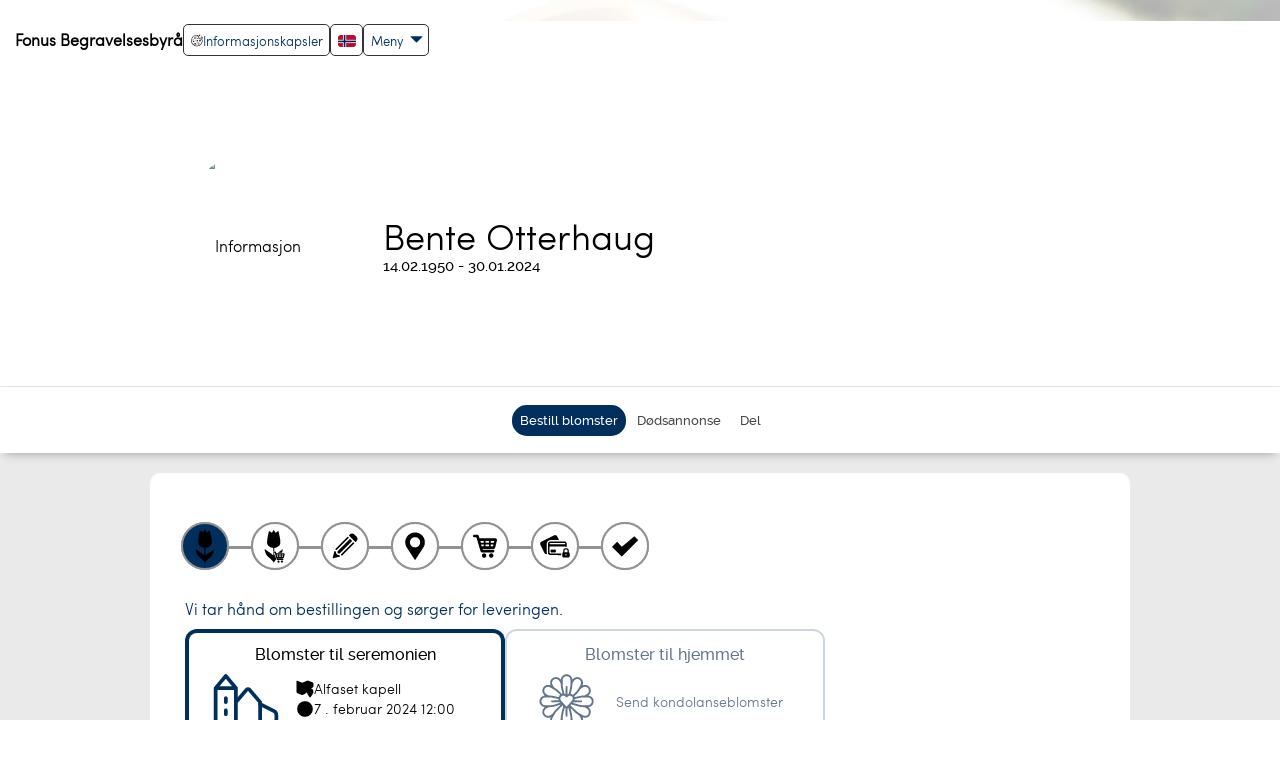

--- FILE ---
content_type: text/html; charset=UTF-8
request_url: https://fonus.vareminnesider.no/flower_shop/choose_delivery_type.php?order_id=4280732&set_site_id=144&memorial_page_created=0&action=buy_products&cat=flowers&hide_wizard=true&page_source=portal&sign=a90f4524a4da77cd37bd0f99b916f38e
body_size: 375
content:

<!DOCTYPE html PUBLIC "-//W3C//DTD XHTML 1.0 Transitional//EN" "http://www.w3.org/TR/xhtml1/DTD/xhtml1-transitional.dtd">
<html>
  <head>
    <base href="https://fonus.vareminnesider.no/flower_shop/choose_product.php?cat=flowers&action=buy_products&order_id=4280732&set_site_id=144&sign=798cade3d2bdbe0e2d8f660ec6a1236f" />
    <meta http-equiv="Content-Type" content="text/html; charset=UTF-8"/>
  </head>
  <body onload="window.location.href='https://fonus.vareminnesider.no/flower_shop/choose_product.php?cat=flowers&action=buy_products&order_id=4280732&set_site_id=144&sign=798cade3d2bdbe0e2d8f660ec6a1236f'">
  </body>
</html>

--- FILE ---
content_type: text/html; charset=UTF-8
request_url: https://fonus.vareminnesider.no/flower_shop/choose_product.php?cat=flowers&action=buy_products&order_id=4280732&set_site_id=144&sign=798cade3d2bdbe0e2d8f660ec6a1236f
body_size: 14191
content:
<!DOCTYPE html>
<html lang="nb" id="choose_delivery_type">
  <head>
    <title>Bente Otterhaug | Bestill blomster | Minnesider</title>
    <meta property="og:title" content="Bente Otterhaug | Bestill blomster | Minnesider"/>
    <meta property="og:type" content="website"/>
    <meta property="og:description" content="Bestill blomster til Bente Otterhaug. Blomster til hjemmet, blomster til begravelsen."/>
    <meta property="og:url" content="https://fonus.vareminnesider.no/flower_shop/choose_product.php?cat=flowers&amp;action=buy_products&amp;order_id=4280732&amp;set_site_id=144&amp;sign=798cade3d2bdbe0e2d8f660ec6a1236f"/>
    <meta property="og:site_name" content="Minnesider"/>
    <meta name="description" content="Bestill blomster til Bente Otterhaug. Blomster til hjemmet, blomster til begravelsen."/>
    <link rel="canonical" href="https://fonus.vareminnesider.no/flower_shop/choose_product.php?cat=flowers&amp;action=buy_products&amp;order_id=4280732&amp;set_site_id=144&amp;sign=798cade3d2bdbe0e2d8f660ec6a1236f"/>
    <meta charset="UTF-8"/>
    <meta name="viewport" content="width=device-width, initial-scale=1"/>
    <meta name="format-detection" content="telephone=no"/>
    <meta property="og:image" content="https://fonus.vareminnesider.no/stream_file.php?filename=4280732.jpg&amp;type=profile_photo_preview&amp;clear_cache=1769769405&amp;sign=c44275fbf901ce62d1cd2abcb2df14eb"/>
    <meta property="og:image:width" content="200"/>
    <meta property="og:image:height" content="200"/>
    <meta http-equiv="X-UA-Compatible" content="IE=edge"/>
    <link rel="shortcut icon" href="/assets/common/img/favicon.png"/>
    <link rel="stylesheet" type="text/css" href="/assets/common/css/bootstrap.css?v=0.0.967"/>
    <link rel="stylesheet" type="text/css" href="/assets/common/css/flexslider.css"/>
    <link rel="stylesheet" type="text/css" href="/assets/design/fonus-no/css/design_specific.css?v=0.0.967"/>
    <link rel="stylesheet" type="text/css" href="/assets/common/css/select2.min.css"/>
    <script src="/assets/common/js/jquery.3.2.1_min.js"></script>
    <script src="/assets/common/js/w3.js" async="async"></script>
    <script src="/assets/common/js/bootstrap.js"></script>
    <script src="/assets/nova/third_party/js/jquery-ui.js" async="async"></script>
    <script src="/assets/common/js/owl.carousel.js"></script>
    <script>
        const page_load_time = new Date();

        var translated_texts =
        {
          "FORMAT_TYPES": "Følgende typer støttes for bilder: GIF, PNG, JPG, JPEG .",
          "NEED_TO_ACCEPT_TERMS": "Vennligst bekreft vilkårene for publisering.",
          "ENTER_VERIFICATION": "Skriv inn koden",
          "WRONG_VERIFICATION": "Feil kode",
          "DAMAGED_FILE_DETECTED" : "Opplastningen feilet da filen virker å være skadet",
          "SELECT_CITY" : "Velg sted",
          "PLEASE_WAIT" : "Vennligst vent"
        };
      </script>
    <script src="/assets/common/js/form_validations.js?v=0.0.967" async="async"></script>
    <script src="/assets/nova/js/form_functions.js?v=0.0.967" async="async"></script>
    <script src="/assets/nova/js/nb/validate_form.js?v=0.0.967" async="async"></script>
    <script src="/assets/nova/js/form_validations.js?v=0.0.967"></script>
    <script src="/assets/nova/js/email_validation.js?v=0.0.967"></script>
    <script src="/assets/common/js/common.js?v=0.0.967"></script>
    <style type="text/css">
        #remove { display:none; position:relative; z-index:200; float:right;text-decoration:underline;cursor: pointer;}
        #previewPane { display:inline-block; }
        .test_img {allowtransparency:true;border:0px; }
      </style>
    <script>
        $(function()
        {
          $('img.svg').each(function()
          {
            var $img = $(this);
            var imgID = $img.attr('id');
            var imgClass = $img.attr('class');
            var imgURL = $img.attr('src');
            $.get(imgURL, function(data)
            {
              var $svg = $(data).find('svg');
              if (typeof imgID !== 'undefined')
              {
                $svg = $svg.attr('id', imgID);
              }
              if (typeof imgClass !== 'undefined')
              {
                $svg = $svg.attr('class', imgClass + ' replaced-svg');
              }
              $svg = $svg.removeAttr('xmlns:a');
              $img.replaceWith($svg);
            }, 'xml');
          });
        })
      </script>
    <script src="/assets/common/js/jquery.fancybox.min.js"></script>
    <link rel="stylesheet" href="/assets/common/css/jquery.fancybox.min.css" type="text/css" media="all"/>
    <link rel="stylesheet" href="https://fonts.googleapis.com/icon?family=Material+Icons" type="text/css"/>
  </head>
  <body class="home_page_background antialiased" data-theme-color="#002f5d">
    <div id="fb-root"></div>
    <script crossorigin="anonymous" src="https://connect.facebook.net/en_US/sdk.js#xfbml=1&amp;version=v13.0&amp;appId=400709888520941&amp;autoLogAppEvents=1" nonce="d7owsQTD"></script>
    <div id="gtm_iframe"></div>
    <div class="fixed_layout">
      <div role="banner">
        <div>
          <div class="container-fluid page_header">
            <h1 class="logo pull-left">
              <div class="logo_container pull-left mobile_view_logo">
                <a href="https://www.fonus.no/" title="https://www.fonus.no/">Fonus Begravelsesbyrå</a>
              </div>
              <div class="menu_mobile">
                <div class="logo_container">
                  <a href="https://www.fonus.no/" title="https://www.fonus.no/">Fonus Begravelsesbyrå</a>
                </div>
              </div>
            </h1>
            <div class="page_header_menu">
              <script type="text/javascript">
      $(document).ready(function(){
        $(document).on("click", ".language-selector li", function(e){
          let language_code = $(this).attr('class');

          if(language_code){
            $.get("/assets/common/js/set_language.php?code="+language_code,"", function(){
              document.location.reload();
            });
          }
        });
      });
    </script>
              <div class="pull-right">
                <div class="menu-wrapper">
                  <a href="#" class="dropdown-toggle menu_link menu_link_menu_setting" data-toggle="dropdown" role="button" aria-haspopup="true" aria-expanded="false">
                    <div>Meny</div>
                    <span class="glyphicon glyphicon-triangle-bottom menu_down_arrow"></span>
                  </a>
                  <div class="dropdown-menu">
                    <li>
                      <a href="/index.php?page_id=186&amp;sign=4e41d9511aa282d1267e5d5f7267f9c9">Hjem</a>
                    </li>
                    <li>
                      <a href="https://www.fonus.no/" title="https://www.fonus.no/" target="_blank">Til byråets hjemmeside</a>
                    </li>
                    <li>
                      <a href="/index.php?page_id=183&amp;sign=b141e434ca25260b0671df96e7604706" title="Om">Om</a>
                    </li>
                    <li>
                      <a href="/index.php?page_id=185&amp;sign=2000e416db9728e7419ca0a126dc80e2" title="Vilkår">Vilkår</a>
                    </li>
                    <li>
                      <a href="/index.php?page_id=368&amp;sign=49ba72d2822d25519794fdda030f849d" title="Tilgjengelighetserklæring">Tilgjengelighetserklæring</a>
                    </li>
                    <li class="privacy_policy">
                      <a href="/index.php?page_id=333&amp;sign=f2e4c384993bb596d7c8dac776c6c237" title="Privacy policy">Privacy policy</a>
                    </li>
                    <li class="cookie_policy">
                      <a href="/index.php?page_id=293&amp;sign=6f385f5c1c9e869a60fb9e3f8073fa45" title="Cookie policy">Cookie policy</a>
                    </li>
                    <li class="login">
                      <a href="/login.php?original_page=%2Fflower_shop%2Fchoose_product.php%3Fcat%3Dflowers%26action%3Dbuy_products%26order_id%3D4280732%26set_site_id%3D144%26sign%3D798cade3d2bdbe0e2d8f660ec6a1236f&amp;sign=6f6f4f06f05097b1185b87f810bee8a9" title="Administrator innlogging" class="login_menu_icon"><img style="margin-bottom:10px" src="/assets/common/img/login_menu_icon.png" alt=""/>  Administrator innlogging</a>
                    </li>
                  </div>
                </div>
                <div class="language-selector dropdown menu_link">
                  <a class="dropdown-toggle" data-toggle="dropdown" href="#">
                    <img width="18" height="12" src="/assets/common/img/flags/nb.svg" alt="Norsk"/>
                  </a>
                  <ul class="dropdown-menu">
                    <li class="en">
                      <a href="#"><img width="18" height="14" src="/assets/common/img/flags/en.svg" alt=""/>  English</a>
                    </li>
                    <li>
                      <a href="#"><img width="18" height="14" src="/assets/common/img/flags/nb.svg" alt=""/>  Norsk</a>
                    </li>
                    <li class="sv">
                      <a href="#"><img width="18" height="14" src="/assets/common/img/flags/sv.svg" alt=""/>  Svenska</a>
                    </li>
                    <li class="da">
                      <a href="#"><img width="18" height="14" src="/assets/common/img/flags/da.svg" alt=""/>  Dansk</a>
                    </li>
                    <li class="nl">
                      <a href="#"><img width="18" height="14" src="/assets/common/img/flags/nl.svg" alt=""/>  Nederlands</a>
                    </li>
                  </ul>
                </div>
                <a href="" class="menu_link cookie" onclick="event.preventDefault(); document.dispatchEvent(new Event('adstate-settings-cookie-pop-up-open'));"><img src="/assets/common/img/cookie.svg" alt=""/> Informasjonskapsler
      </a>
              </div>
            </div>
            <div class="menu_mobile">
              <div class="navbar navbar-default">
                <div>
                  <div class="pull-right mobile_user_icon">
                    <div class="translate_menu" style="margin-right: 15px;">
                      <div class="language-selector dropdown menu_link">
                        <a class="dropdown-toggle" data-toggle="dropdown" href="#">
                          <img width="18" height="12" src="/assets/common/img/flags/nb.svg" alt="Norsk"/>
                        </a>
                        <ul class="dropdown-menu">
                          <li class="en">
                            <a href="#"><img width="18" height="14" src="/assets/common/img/flags/en.svg" alt=""/>  English</a>
                          </li>
                          <li>
                            <a href="#"><img width="18" height="14" src="/assets/common/img/flags/nb.svg" alt=""/>  Norsk</a>
                          </li>
                          <li class="sv">
                            <a href="#"><img width="18" height="14" src="/assets/common/img/flags/sv.svg" alt=""/>  Svenska</a>
                          </li>
                          <li class="da">
                            <a href="#"><img width="18" height="14" src="/assets/common/img/flags/da.svg" alt=""/>  Dansk</a>
                          </li>
                          <li class="nl">
                            <a href="#"><img width="18" height="14" src="/assets/common/img/flags/nl.svg" alt=""/>  Nederlands</a>
                          </li>
                        </ul>
                      </div>
                    </div>
                    <div class="clearfix"></div>
                    <a href="#" data-toggle="collapse" aria-label="Collapse button" role="button" data-target="#navbar" aria-haspopup="true" aria-expanded="false" aria-controls="navbar">
                      <div id="nav-icon">
                        <span></span>
                        <span></span>
                        <span></span>
                        <span></span>
                      </div>
                    </a>
                    <script>
              $(document).ready(function(){
                $('#nav-icon').click(function(){
                  $(this).toggleClass('open');
                  });
                  /* For all modals loading content with PHP in href change the default behaviour as its no longer supported in Boostrap 3.*
                  We need to revisit this again while we upgrade Bootstrap */
                  $('a[data-toggle="modal"]').on('click', function(e) {
                    e.preventDefault();
                    var target_modal = $(e.currentTarget).data('target');
                    var remote_content = e.currentTarget.href;
                    var modal = $(target_modal);
                    var modalBody = $(target_modal + ' .modal-body');
                    modal.on('show.bs.modal', function () {
                      modalBody.load(remote_content);
                    }).modal();
                    return false;
                  });
                });
            </script>
                  </div>
                  <div class="col-xs-12 col-md-12 col-sm-12">
                    <div id="navbar" class="navbar-collapse collapse">
                      <ul class="nav navbar-nav navbar-right list-unstyled">
                        <li>
                          <a href="/index.php?page_id=186&amp;sign=4e41d9511aa282d1267e5d5f7267f9c9">Hjem</a>
                        </li>
                        <li>
                          <a href="https://www.fonus.no/" title="https://www.fonus.no/" target="_blank">Til byråets hjemmeside</a>
                        </li>
                        <li>
                          <a href="/index.php?page_id=183&amp;sign=b141e434ca25260b0671df96e7604706" title="Om">Om</a>
                        </li>
                        <li>
                          <a href="/index.php?page_id=185&amp;sign=2000e416db9728e7419ca0a126dc80e2" title="Vilkår">Vilkår</a>
                        </li>
                        <li>
                          <a href="/index.php?page_id=368&amp;sign=49ba72d2822d25519794fdda030f849d" title="Tilgjengelighetserklæring">Tilgjengelighetserklæring</a>
                        </li>
                        <li class="privacy_policy">
                          <a href="/index.php?page_id=333&amp;sign=f2e4c384993bb596d7c8dac776c6c237" title="Privacy policy">Privacy policy</a>
                        </li>
                        <li class="cookie_policy">
                          <a href="/index.php?page_id=293&amp;sign=6f385f5c1c9e869a60fb9e3f8073fa45" title="Cookie policy">Cookie policy</a>
                        </li>
                        <li class="login">
                          <a href="/login.php?original_page=%2Fflower_shop%2Fchoose_product.php%3Fcat%3Dflowers%26action%3Dbuy_products%26order_id%3D4280732%26set_site_id%3D144%26sign%3D798cade3d2bdbe0e2d8f660ec6a1236f&amp;sign=6f6f4f06f05097b1185b87f810bee8a9" title="Administrator innlogging" class="login_menu_icon"><img style="margin-bottom:10px" src="/assets/common/img/login_menu_icon.png" alt=""/>  Administrator innlogging</a>
                        </li>
                      </ul>
                    </div>
                    <div class="clearfix"></div>
                  </div>
                </div>
              </div>
            </div>
          </div>
          <div class="clearfix"></div>
        </div>
        <center>
          <div class="profile_header_bg">
            <div class="profile_header" style="background-image:url(&quot;/assets/design/fonus-no/img/default_cover_photo.png&quot;);background-repeat:no-repeat;  background-size:100%;">
              <div class="faded-image" id="faded-image" style="display:none"></div>
              <div class="upload_theam pull-left"></div>
              <div class="clearfix"></div>
              <br/>
              <div class="header_bg">
                <div class="personal_photo">
                  <div class="photos">
                    <img src="https://fonus.vareminnesider.no/stream_file.php?filename=4280732.jpg&amp;type=profile_photo_preview&amp;clear_cache=1769769405&amp;sign=c44275fbf901ce62d1cd2abcb2df14eb" alt="Informasjon" id="profile_photo" style="margin-left:-5px;"/>
                  </div>
                </div>
                <div id="personal_info_" class="about_person">
                  <div class="personal_info_right">
                    <div class="date_info">
                      <h2>Bente Otterhaug</h2>
                      <div class="date">
                        <ul>
                          <li>14.02.1950 - 30.01.2024</li>
                        </ul>
                      </div>
                      <div class="clearfix"></div>
                      <div class="desktop_hide">
                        <div class="about_info">
                          <div class="clearfix"></div>
                        </div>
                      </div>
                      <div class="clearfix"></div>
                      <div class="mobile_show">
                        <div class="about_info">
                          <div class="clearfix"></div>
                        </div>
                      </div>
                      <div class="clearfix"></div>
                      <script>
        function heading_max_char_count_check(value,max_char_limit)
        {
          if(value.length==max_char_limit)
            alert("Maksimalt antall tegn er nådd");
        }
      </script>
                    </div>
                  </div>
                </div>
                <div class="clearfix"></div>
              </div>
              <div class="clearfix"></div>
            </div>
          </div>
        </center>
        <div class="clearfix"></div>
      </div>
      <div class="container-fluid menu-wrapper sticky" role="navigation">
        <div class="row">
          <div class="main_menu">
            <div>
              <div class="navbar-header">
                <button type="button" data-target="#navbarCollapse" data-toggle="collapse" class="navbar-toggle">
                  <span class="sr-only">Toggle navigation</span>
                  <span class="icon-bar"></span>
                  <span class="icon-bar"></span>
                  <span class="icon-bar"></span>
                </button>
                <div class="personal_info_menu navbar-brand">Meny for minnesiden</div>
              </div>
              <div id="navbarCollapse" class="collapse navbar-collapse">
                <div class="ipad_menu_full">
                  <ul class="menu ">
                    <li class="choose_delivery_type active">
                      <a href="/flower_shop/choose_delivery_type.php?order_id=4280732&amp;set_site_id=144&amp;memorial_page_created=0&amp;action=buy_products&amp;cat=flowers&amp;hide_wizard=true&amp;sign=5da8830c5daa25fb7f314cb9154f1b75"><span><img src="/assets/common/img/menu_flower_icon.svg" width="30px" height="30px" alt=""/></span>Bestill blomster</a>
                    </li>
                    <li class="memorial_page_ads ">
                      <a href="/memorial_page/memorial_page_ads.php?order_id=4280732&amp;set_site_id=144&amp;cat=ads&amp;sign=74382492e54c11ef6481ff83c56b6072" class="deceasedRegular"><span><img src="/assets/common/img/view_death_ad_icon.svg" width="30px" height="30px" alt=""/></span>Dødsannonse</a>
                    </li>
                    <li>
                      <a href="javascript:void(0);" onclick="w3.hide('#sidebar'); w3.hide('#post_candle'); w3.hide('#post_condolence'); w3.hide('#post_candle_icon_change'); w3.hide('#heart_share_icon_change'); w3.hide('#post_condolence_icon_change'); w3.toggleShow('#share_this_memorial_page'); w3.toggleShow('#share_icons_change');"><span><img src="/assets/common/img/share_icon.svg" width="30px" height="30px" alt=""/></span>Del</a>
                    </li>
                  </ul>
                </div>
              </div>
            </div>
          </div>
          <article>
            <div class="share_box modal_box" id="share_this_memorial_page" style="display:none">
              <div class="share">
                <div class="close_button">
                  <strong>Del denne minnesiden</strong>
                  <button onclick="w3.hide('#share_this_memorial_page')" class="cencel" type="button" aria-label="Cancel">
                    <span class="glyphicon glyphicon-remove"></span>
                  </button>
                </div>
                <br/>
                <br/>
                <div class="share_buttons shareBtn" onclick="open_fb_share('https://fonus.vareminnesider.no/flower_shop/choose_product.php?cat=flowers&amp;action=buy_products&amp;order_id=4280732&amp;set_site_id=144&amp;sign=798cade3d2bdbe0e2d8f660ec6a1236f')">
                  <img src="/assets/common/img/facebook.png"/>
                  <span class="share_button_text">Del på Facebook</span>
                </div>
                <div class="share_buttons share_link">
                  <div class="copied-wrapper" style="display: none;">
                    <span>Link kopiert</span>
                  </div>
                  <a class="button_link">
                    <img src="/assets/common/img/url.png"/>
                    <span class="share_button_text">Få en delbar link</span>
                  </a>
                </div>
                <div class="share_buttons">
                  <a href="mailto:?subject=Minneside for Bente Otterhaug&amp;body=Minneside for Bente Otterhaug https%3A%2F%2Ffonus.vareminnesider.no%2Fflower_shop%2Fchoose_product.php%3Fcat%3Dflowers%26action%3Dbuy_products%26order_id%3D4280732%26set_site_id%3D144%26sign%3D798cade3d2bdbe0e2d8f660ec6a1236f">
                    <img src="/assets/common/img/email.png"/>
                    <span class="share_button_text">Del via e-post</span>
                  </a>
                </div>
                <script src="/assets/common/js/sharing.js?v=0.0.967" defer="defer"></script>
                <div class="clearfix"></div>
              </div>
            </div>
          </article>
          <div class="mobile_view_menu" role="navigation">
            <div class="topbar swipenavigation js-swipenavigation">
              <ul class="mobile_menu_button_left">
                <li>
                  <a href="javascript:void(0);" onclick="w3.hide('#sidebar'); w3.hide('#post_candle'); w3.hide('#post_condolence'); w3.hide('#post_candle_icon_change'); w3.hide('#heart_share_icon_change'); w3.hide('#post_condolence_icon_change'); w3.toggleShow('#share_this_memorial_page'); w3.toggleShow('#share_icons_change');" aria-label="Del">
                    <svg width="34" height="34" viewBox="0 0 25 25">
                      <path fill="currentColor" d="m16.3622188 6.0748691.858638 1.4729495-9.6748161 5.6398164-.858638-1.4729495z"></path>
                      <path fill="currentColor" d="m7.5431314 11.7145368 9.6781758 5.6353368-.8574528 1.4725968-9.6781758-5.6353368z"></path>
                      <defs>
                        <path id="a" d="M-1.614-2H25v27H-1.614z"></path>
                      </defs>
                      <clipPath id="b">
                        <use href="#a"></use>
                      </clipPath>
                      <path fill="currentColor" d="M10.284 12.557c0 1.751-1.42 3.171-3.171 3.171-1.75 0-3.17-1.42-3.17-3.171s1.419-3.17 3.17-3.17 3.171 1.419 3.171 3.17m9.677-5.636c0 1.75-1.419 3.17-3.17 3.17s-3.17-1.42-3.17-3.17c0-1.751 1.419-3.17 3.17-3.17s3.17 1.419 3.17 3.17m0 11.167c0 1.75-1.419 3.17-3.17 3.17s-3.17-1.42-3.17-3.17c0-1.752 1.419-3.171 3.17-3.171s3.17 1.419 3.17 3.171" clip-path="url(#b)"></path>
                    </svg>
                  </a>
                </li>
                <li>
                  <a class="active" style="background-color: #002f5d; border-color: #002f5d;" href="/flower_shop/choose_delivery_type.php?order_id=4280732&amp;set_site_id=144&amp;memorial_page_created=0&amp;action=buy_products&amp;cat=flowers&amp;hide_wizard=true&amp;sign=5da8830c5daa25fb7f314cb9154f1b75" aria-label="Bestill blomster">
                    <svg width="34" height="34" viewBox="0 0 25 25">
                      <path fill="currentColor" d="M12.629 22.441h-.014c-.035-.071-.074-.14-.108-.213-.174-.412-.426-.766-.74-1.084-.495-.504-.984-1.014-1.532-1.459-.293-.238-.597-.461-.881-.709-.667-.586-1.179-1.279-1.485-2.119-.157-.433-.285-.875-.443-1.311-.075-.209-.119-.416-.106-.637.008-.151.002-.303.002-.455 0-.02.004-.041.004-.075.16.112.313.22.465.323 1.025.724 2.062 1.434 3.077 2.177.492.361.944.776 1.416 1.165.016.016.037.03.062.049v-4.351c-.162-.032-.326-.062-.489-.097-.68-.148-1.32-.396-1.888-.808-.825-.6-1.265-1.389-1.228-2.424.025-.686.066-1.366.171-2.041.1-.651.211-1.298.335-1.942.149-.741.322-1.48.484-2.222.042-.188.083-.371.228-.52.542.343 1.087.689 1.637 1.039.373-.574.741-1.136 1.119-1.71.345.589.685 1.164 1.024 1.749.572-.371 1.139-.739 1.707-1.107.009.023.015.037.02.055.322 1.483.646 2.965.964 4.448.097.456.154.915.179 1.38.022.451.008.898-.028 1.35-.046.559-.246 1.049-.64 1.454-.515.53-1.146.884-1.83 1.14-.334.125-.688.201-1.033.291-.051.015-.066.033-.066.082.001 1.464.001 2.929.001 4.393 0 .014.007.027.011.059.246-.457.574-.824.979-1.117.281-.204.581-.387.879-.567.438-.269.9-.498 1.318-.797.652-.468 1.273-.979 1.908-1.474v.061c-.004.014-.015.029-.015.044-.062.347-.13.692-.183 1.044-.143.891-.492 1.689-1.014 2.416-.5.699-1.125 1.266-1.83 1.742-.463.313-.855.695-1.192 1.138-.42.542-.831 1.095-1.245 1.64"></path>
                    </svg>
                  </a>
                </li>
                <li></li>
              </ul>
              <div class="mobile_menu_button_right">
                <a href="javascript:void(0);" onclick="w3.hide('#post_candle'); w3.hide('#post_condolence'); w3.hide('#post_candle_icon_change'); w3.hide('#heart_share_icon_change'); w3.hide('#post_condolence_icon_change'); w3.hide('#share_icons_change'); w3.hide('#share_icons_mobile'); w3.toggleShow('#sidebar'); w3.hide('#share_this_memorial_page');">
                  <span>Meny</span>
                  <svg fill="none" viewBox="0 0 24 24" stroke="currentColor" width="30" height="30">
                    <path stroke-linecap="round" stroke-linejoin="round" d="M3.75 6.75h16.5M3.75 12h16.5m-16.5 5.25h16.5"></path>
                  </svg>
                </a>
              </div>
            </div>
            <div class="clearfix"></div>
          </div>
        </div>
        <div id="sidebar" style="display:none">
          <div class="mobile_bottom_menu ">
            <div class="logo_info logo_info_mobile">
              <a href="https://www.fonus.no/" title="https://www.fonus.no/">
                <img src="/assets/design/fonus-no/img/logo.png" alt="Gå til hjemmesiden" class="img-responsive"/>
              </a>
            </div>
            <li class="choose_delivery_type active">
              <a href="/flower_shop/choose_delivery_type.php?order_id=4280732&amp;set_site_id=144&amp;memorial_page_created=0&amp;action=buy_products&amp;cat=flowers&amp;hide_wizard=true&amp;sign=5da8830c5daa25fb7f314cb9154f1b75"><span><img src="/assets/common/img/menu_flower_icon.svg" width="30px" height="30px" alt=""/></span>Bestill blomster</a>
            </li>
            <li class="memorial_page_ads ">
              <a href="/memorial_page/memorial_page_ads.php?order_id=4280732&amp;set_site_id=144&amp;cat=ads&amp;sign=74382492e54c11ef6481ff83c56b6072" class="deceasedRegular"><span><img src="/assets/common/img/view_death_ad_icon.svg" width="30px" height="30px" alt=""/></span>Dødsannonse</a>
            </li>
            <li>
              <a href="javascript:void(0);" onclick="w3.hide('#sidebar'); w3.hide('#post_candle'); w3.hide('#post_condolence'); w3.hide('#post_candle_icon_change'); w3.hide('#heart_share_icon_change'); w3.hide('#post_condolence_icon_change'); w3.toggleShow('#share_this_memorial_page'); w3.toggleShow('#share_icons_change');"><span><img src="/assets/common/img/share_icon.svg" width="30px" height="30px" alt=""/></span>Del</a>
            </li>
            <li>
              <a href="/index.php?sign=39cb4f8d032fe87e47bc628d237134e1">
                <span><img src="/assets/common/img/portal_mobile.svg" width="30px" height="30px" alt=""/>Portal</span>
              </a>
            </li>
            <div class="clearfix"></div>
          </div>
        </div>
      </div>
      <div class="memorial_container">
        <div class="modal fade" id="profile_photo_full_view" role="dialog">
          <div class="modal-dialog modal-lg">
            <div class="modal-content">
              <div class="modal-header">
                <button type="button" class="close btn btn-sm btn-link" data-dismiss="modal">xX</button>
              </div>
              <div class="modal-body">
                <img src="/stream_file.php?filename=4280732.jpg&amp;type=profile_photo_preview&amp;clear_cache=1769769405&amp;sign=c44275fbf901ce62d1cd2abcb2df14eb" class="img-responsive"/>
              </div>
            </div>
          </div>
        </div>
        <div class="modal fade" id="admin_fee_info_modal" role="dialog">
          <div class="modal-dialog modal-sm">
            <div class="modal-content">
              <div class="modal-header">
                <button type="button" class="close" data-dismiss="modal">x</button>
              </div>
              <div class="modal-body">Denne administrasjonsavgiften sikrer oppfølging av kjøpet til riktig florist. Den inkluderer godkjenning fra floristen og eventuelle påminnelser til floristen for å godkjenne bestillingen. Avgiften dekker også kundestøtte for blomsterkjøp.</div>
            </div>
          </div>
        </div>
        <link href="/assets/common/css/pages/choose_product.css?v=0.0.967" rel="stylesheet"/>
        <div id="choose_product" class="white_bg">
          <iframe src="/keep_session.php?sign=39cb4f8d032fe87e47bc628d237134e1" width="0" height="0" frameborder="0" scrolling="auto" title="Bestill blomster"></iframe>
          <form name="flower_shop" id="donation_form">
            <div style="display: none">
              <input name="sign" type="hidden" value="39cb4f8d032fe87e47bc628d237134e1"/>
              <input name="csrf_token" type="hidden" value="e8860562002061e61094b0049dd93ffa"/>
              <input name="form_id" type="hidden" value="donation_form"/>
            </div>
            <div class="flower_shop_wizard">
              <div class="wizard">
                <div class="wizard-inner memorial_container col-md-12 col-sm-12 col-xs-12">
                  <div class="connecting-line"></div>
                  <nav>
                    <ul class="nav nav-tabs">
                      <li class="active">
                        <a href="choose_product.php?order_id=4280732&amp;product_id=&amp;product_category_id=&amp;product_unique_id=&amp;action=change_product&amp;cat=flowers&amp;sign=4f2240e90688489c8370b02b84f7891c" title="Velg produkt" aria-label="Velg produkt">
                          <span class="round-tab">
                            <img src="/assets/common/img/choose_product.svg" class="svg img-responsive" alt=""/>
                          </span>
                        </a>
                      </li>
                      <li class="disabled">
                        <a href="#" data-toggle="tab" title="Velg tillegg" aria-label="Velg tillegg">
                          <span class="round-tab">
                            <img src="/assets/common/img/product_view.svg" class="svg img-responsive" alt=""/>
                          </span>
                        </a>
                      </li>
                      <li class="disabled">
                        <a href="#" data-toggle="tab" title="Skriv tekst" aria-label="Skriv tekst">
                          <span class="round-tab">
                            <img src="/assets/common/img/write_text.svg" class="svg img-responsive" alt=""/>
                          </span>
                        </a>
                      </li>
                      <li class="disabled">
                        <a href="#" title="Leveringssted" aria-label="Leveringssted" data-toggle="tab">
                          <span class="round-tab">
                            <img src="/assets/common/img/delivery.svg" class="svg img-responsive" alt=""/>
                          </span>
                        </a>
                      </li>
                      <li class="disabled">
                        <a href="#" data-toggle="tab" title="Handlekurv" aria-label="Handlekurv">
                          <span class="round-tab">
                            <img src="/assets/common/img/basket.svg" class="svg img-responsive" alt=""/>
                          </span>
                        </a>
                      </li>
                      <li class="disabled">
                        <a href="#" data-toggle="tab" title="Betaling" aria-label="Betaling">
                          <span class="round-tab">
                            <img src="/assets/common/img/payment.svg" class="svg img-responsive" alt=""/>
                          </span>
                        </a>
                      </li>
                      <li class="disabled">
                        <a href="#" data-toggle="tab" title="Kvittering" aria-label="Kvittering">
                          <span class="round-tab">
                            <img src="/assets/common/img/order_complete.svg" class="svg img-responsive" alt=""/>
                          </span>
                        </a>
                      </li>
                    </ul>
                  </nav>
                </div>
                <div class="clearfix"></div>
              </div>
            </div>
          </form>
          <div class="clearfix"></div>
          <br/>
          <div class="col-xs-12 col-md-12 col-sm-12 product_zoom_over">
            <p>Vi tar hånd om bestillingen og sørger for leveringen.</p>
          </div>
          <div class="clearfix"></div>
          <div id="flowershop-delivery-selector" data-theme-color="#002f5d" class="col-xs-12 col-sm-12 col-md-12">
            <div id="delivery-church" class="flowershop-choice">
              <a href="choose_product_list.php?order_id=4280732&amp;flower_delivery_type=Church&amp;action=buy_products&amp;cat_highlet=cat_ceremony&amp;cat=flowers&amp;sign=6bebd9bb43e1177cbe3f5ddc68bb075c" class="selected">
                <div>
                  <h3>Blomster til seremonien</h3>
                  <div>
                    <div>
                      <svg width="70" height="60" fill="none" viewBox="0 0 140 130" class="icon">
                        <path stroke="currentColor" stroke-linecap="round" stroke-linejoin="round" stroke-width="8" d="M4.375 41.25h43.75V120H10.208a5.834 5.834 0 0 1-5.833-5.833V41.25ZM4.375 41.25 26.25 15l21.875 26.25M26.25 63.125v8.75M26.25 89.375v8.75M48.125 120V71.875l22.93-26.752a4.372 4.372 0 0 1 6.64 0l22.93 26.752V120"></path>
                        <path stroke="currentColor" stroke-linecap="round" stroke-linejoin="round" stroke-width="8" d="m100.625 76.25 30.164 15.08a8.746 8.746 0 0 1 4.836 7.828v12.092a8.749 8.749 0 0 1-8.75 8.75h-78.75"></path>
                      </svg>
                    </div>
                    <ul>
                      <li>
                        <svg width="18" height="18" viewBox="0 0 140 140">
                          <g>
                            <path stroke-width="8.749995" d="M135.625 52.5V27.125a8.75 8.75 0 0 0-5.5-8.126l-35-14a8.75 8.75 0 0 0-6.5 0l-37.25 14.904a8.75 8.75 0 0 1-6.5 0L10.378 6.102a4.375 4.375 0 0 0-6.002 4.083v83.842a8.75 8.75 0 0 0 5.5 8.126l35 14a8.75 8.75 0 0 0 6.5 0l16.805-6.726M48.125 20.527v96.25M91.875 4.375v43.75M109.375 90.12a2.188 2.188 0 0 1 2.188 2.187M107.188 92.307a2.188 2.188 0 0 1 2.187-2.188M109.375 94.5a2.188 2.188 0 0 1-2.188-2.188M111.563 92.307a2.188 2.188 0 0 1-2.188 2.187"></path>
                            <path stroke-width="8.749995" d="M109.375 66.057a26.25 26.25 0 0 1 26.25 26.25c0 11.205-15.68 32.526-22.802 41.638a4.375 4.375 0 0 1-6.895 0c-7.123-9.106-22.803-30.432-22.803-41.638a26.25 26.25 0 0 1 26.25-26.25Z"></path>
                          </g>
                        </svg>
                        <span>Alfaset kapell</span>
                      </li>
                      <li>
                        <svg width="18" height="18" viewBox="0 0 140 140">
                          <g>
                            <path stroke-width="8.749995" d="M8.75 70a61.25 61.25 0 1 0 122.5 0 61.25 61.25 0 1 0-122.5 0ZM70 70V48.125M70 70l27.34 27.347"></path>
                          </g>
                        </svg>
                        <span>
                          <time datetime="2024-02-07">
                            <span>7</span>
                            <span>.</span>
                            <span>februar</span>
                            <span>2024</span>
                          </time>
                          <time>12:00</time>
                        </span>
                      </li>
                    </ul>
                  </div>
                </div>
              </a>
            </div>
            <div id="delivery-home" class="flowershop-choice">
              <a href="choose_product_list.php?order_id=4280732&amp;flower_delivery_type=Home&amp;action=buy_products&amp;cat_highlet=cat_home&amp;cat=flowers&amp;sign=f491c12a5f27b7886ff277d07ccc9570" class="">
                <div>
                  <h3>Blomster til hjemmet</h3>
                  <div>
                    <div>
                      <svg version="1.0" viewBox="0 0 377 378" class="icon" width="55" height="55" fill="currentColor">
                        <path d="M178 2.9c-15 4.9-24.8 16.1-28.4 32.4L149 38l-5-4.9c-5.4-5.4-13.1-9.5-21.1-11.2-16.8-3.6-36.1 6.5-43.7 22.8-2.3 5.1-2.6 7.1-2.7 16.3 0 7.9.4 11.3 1.7 13.7.9 1.8 1.5 3.3 1.3 3.3-.2 0-3.2-.7-6.7-1.6-19.2-5-38.6 4-46.7 21.5-7.3 15.9-4 33.5 8.6 45.7l4.4 4.3-2.8.7c-14.5 3.2-24.3 10.7-30.5 23.2-2 4.1-2.3 6.2-2.3 16.2s.3 12.1 2.3 16.2c6.2 12.5 16 20 30.5 23.2l2.8.7-4.4 4.3c-12.6 12.2-15.9 29.8-8.6 45.7 8.1 17.5 27.5 26.5 46.7 21.5 3.5-.9 6.5-1.6 6.7-1.6.2 0-.4 1.5-1.3 3.2-1.3 2.5-1.7 5.9-1.7 13.8.1 9.2.4 11.2 2.7 16.3 7.6 16.3 26.9 26.4 43.7 22.8 8-1.7 15.7-5.8 21.1-11.2l5-4.9.6 2.7c3.1 14.4 10.1 23.6 22.5 30 5 2.6 6.3 2.8 16.9 2.8 10.7 0 11.9-.2 17-2.9 12.6-6.6 19.3-15.5 22.4-29.9l.6-2.7 5 4.9c5.4 5.4 13.1 9.5 21.1 11.2 16.8 3.6 36.1-6.5 43.7-22.8 2.3-5.1 2.6-7.1 2.7-16.3 0-7.9-.4-11.3-1.7-13.8-.9-1.7-1.5-3.2-1.3-3.2.2 0 3.2.7 6.7 1.6 19.2 5 38.6-4 46.7-21.5 7.3-15.9 4-33.5-8.6-45.7l-4.4-4.3 2.8-.7c14.4-3.2 23.6-10 30-22.5 2.6-5 2.8-6.3 2.8-16.9 0-10-.3-12.1-2.3-16.2-6.2-12.5-16-20-30.5-23.2l-2.8-.7 4.4-4.3c12.6-12.2 15.9-29.8 8.6-45.7-8.1-17.5-27.5-26.5-46.7-21.5-3.5.9-6.5 1.6-6.7 1.6-.2 0 .4-1.5 1.3-3.3 1.3-2.4 1.7-5.8 1.7-13.7-.1-9.2-.4-11.2-2.7-16.3-7.6-16.3-26.9-26.4-43.7-22.8-8 1.7-15.7 5.8-21.1 11.2l-5 4.9-.6-2.7c-3.2-14.4-10.1-23.7-22.5-30-4.7-2.3-6.8-2.8-15.4-3-5.5-.1-11.1.1-12.5.6zm22.5 14.5c2.8 1.2 6.5 4 8.4 6.1 6 6.9 6.5 9 6.9 31 .5 25.5-.5 34.2-7 60.4-5.3 21.3-5.3 21.4-8.5 22.8-1.8.7-3.7 1.3-4.3 1.3-.7 0-1-9.3-1-27.5 0-26.1-.1-27.5-1.9-28.5-2.7-1.4-6.4-1.3-8.7.4-1.8 1.4-1.9 2.9-1.9 28.5 0 14.9-.4 27.1-.8 27.1s-2.2-.6-4-1.3c-3.2-1.4-3.2-1.5-8.5-22.8-6.5-26.2-7.5-34.9-7-60.4.4-22 .9-24.1 6.9-31C173.9 18 181 15 189 15c4.7 0 7.9.7 11.5 2.4zm-73.1 19.7c6.2 3 9.4 6.8 16 18.2 5.1 8.9 5.6 10.4 5.6 15.8 0 11.2 2.1 25.1 6.6 43.3 2.5 9.9 4.7 18.8 5 19.7.3 1-.2 1.8-1.4 2.1-1.3.4-3.5-1-6.8-4.1-2.7-2.6-9.4-9-15-14.2-11-10.5-17.4-15.4-27.8-21.6-5.9-3.6-7.4-5.1-10.9-11-9.6-16.4-11.4-23-8.6-32.2 2.4-8.2 12-17.1 19.8-18.5 5.1-.8 13.1.3 17.5 2.5zm145.9-.5c9.9 5 15.7 14.1 15.7 24.6 0 5-.7 7.1-4.8 15-7 13.4-17.2 30.3-22.8 37.7-5.2 7-26.1 29.1-27.5 29.1-.4 0-2.4-1.1-4.3-2.3-1.9-1.3-5.5-3-8-3.7-3.5-1-4.5-1.7-4.2-2.9.3-.9 2.5-9.8 5-19.7 4.5-18.2 6.6-32.1 6.6-43.3 0-5.4.5-6.9 5.6-15.8 3.1-5.4 6.8-11.1 8.3-12.6 2.6-2.9 8.3-6.2 13.1-7.8 3.6-1.2 13.5-.2 17.3 1.7zM74.7 91.3c11.3 5.9 35.1 20.2 40.7 24.5 3.2 2.5 11 9.5 17.4 15.6l11.5 11.2-3.8 4.9c-2.1 2.8-4.4 6.5-5.2 8.2-.7 1.8-1.5 3.3-1.8 3.3-.2 0-8.5-2-18.3-4.4-18-4.5-31.9-6.6-43.1-6.6-5.4 0-6.9-.5-15.8-5.6-5.4-3.1-11.1-6.8-12.6-8.3-8.5-7.8-10.8-21.9-5.2-32 5.3-9.6 13.6-14.3 24.5-13.8 4.8.2 7.9 1 11.7 3zm251.1-1.4c6.4 2.5 10.3 6.1 13.7 12.2 5.6 10.3 3.3 24.2-5.2 32-1.5 1.5-7.2 5.2-12.6 8.3-8.9 5.1-10.4 5.6-15.8 5.6-11.2 0-25.1 2.1-43.2 6.6-17 4.2-18.2 4.4-19.4 2.8-.7-1-1.3-2-1.3-2.3 0-.3 6.5-7.5 14.5-15.9 13.1-14 23.3-27.2 26.6-34.5 1.2-2.7 11.3-9.2 22.3-14.3 6.2-2.9 14.1-3.1 20.4-.5zM175.3 151c2 1.1 5.3 3.8 7.3 6 5 5.5 7.3 5.3 14.4-1.4 6.3-6 9.6-7.2 18.1-6.4 12.5 1.2 20.6 16.2 15.1 28-1.5 3.3-19.2 23.8-35.4 41.2l-5.8 6.1-4.2-4.5c-12-12.9-25.2-27.5-32.7-36.1-9.9-11.5-7.5-26.6 5.4-33.3 4.3-2.3 13.2-2 17.8.4zM86 162c4.7.5 17.1 3 27.6 5.6l19 4.8 1 4.2 1 4.3-24.3.3c-26.7.3-27.3.5-27.5 6.6-.2 6.4.2 6.5 32.2 6.6 21.1.1 29.2.4 30.1 1.3 1.5 1.5 1.2 1.7-22.7 9.3-29.4 9.3-29.9 9.4-60.4 9.4-29.3.1-30.1 0-37.5-6.5-10.9-9.6-11.4-29.6-.9-39 5.1-4.4 6.4-5.2 11.2-6.5 5.7-1.5 38.8-1.8 51.2-.4zm260.1 1.1c21.2 9.6 21.2 40.1 0 49.8-3 1.3-7.7 1.6-30.1 1.6-30.6-.1-29.7.1-64.5-10.5-21.1-6.4-20.7-6.3-19.1-7.8 1.2-1.2 6.7-1.5 30.5-1.8 32.2-.3 32.5-.4 32.3-6.6-.2-6-1.3-6.3-22.5-6.4-10.6-.1-21.5-.2-24.3-.3l-5-.1 1-4.5 1-4.4 8.6-2.1c36.1-8.8 36.8-8.9 66-8.6 18.2.1 23.2.5 26.1 1.7zm-99.4 53c27.9 8.7 37.2 10.7 53.3 11.5l12.4.7 9.6 5.5c5.2 3 10.8 6.6 12.3 8.1 8.5 7.8 10.8 21.7 5.2 32-7.1 12.9-21.6 17.6-35 11.2-10.6-5-35.8-20.2-43-25.9-3.8-3-15.7-14.3-26.2-25L216 214.8l2.3-2.9c1.2-1.5 3-2.8 3.9-2.8.9-.1 12 3.1 24.5 7zm-118.9 15.1c-19.5 19.4-23.1 23.7-33 39.9-1.7 2.7-19 13.8-24.7 15.7-4.8 1.7-12.9 1.4-17.9-.7-6.4-2.5-10.3-6.1-13.7-12.2-5.6-10.3-3.3-24.2 5.2-32 1.5-1.5 7.1-5.1 12.3-8.1l9.6-5.5 12.4-.7c16.3-.8 26.3-3 50-10.8 10.7-3.6 19.7-6.4 19.8-6.2.2.1-8.8 9.4-20 20.6zm30.8 18.5c-7.4 30.1-9.6 42.4-9.6 55 0 5.6-.5 7-5.6 16-9.4 16.4-15.4 20.8-27.9 20.7-10.7-.1-18.9-5-23.5-14-3.5-6.8-3.5-17.9-.1-24.4 5.3-10.2 19.6-34.1 23.6-39.6 2.4-3.2 14-15.5 25.7-27.1 20.9-20.8 21.3-21.2 23.2-19.4 1.8 1.9 1.7 2.6-5.8 32.8zm21.2-15.5c2 2.2 2.1 3.5 2.4 29.6.3 25.7.4 27.4 2.2 28.8 2.4 1.7 6.7 1.8 8.9.2 1.5-1.2 1.7-4.3 1.7-28.1l.1-26.8 2.9-3.2c1.5-1.8 3-3 3.3-2.7 1.3 1.6 12.9 51.7 13.8 60 1.6 14.6.8 48.5-1.3 53.1-9.4 21.2-40.2 21.2-49.6 0-2.1-4.5-2.9-38.9-1.3-53.1 1-9.3 13-60 14.2-60 .3 0 1.5 1 2.7 2.2zm78.2 38.9c3.6 2.5 8.6 5.8 11.1 7.2 3.7 2.2 5.9 4.7 10.7 12.5 8.3 13.2 9.5 16.3 9 23.7-1 14.8-11.5 24.8-26.3 24.9-5.7 0-7.9-.4-12-2.6-6.6-3.5-9.1-6.4-15.9-18.1-5.1-8.9-5.6-10.4-5.6-15.8 0-11.7-2.2-25.5-7.6-47.1-3-12-5.4-22.4-5.4-23 0-.6 8 6.7 17.8 16.3 9.7 9.6 20.6 19.5 24.2 22z"></path>
                      </svg>
                    </div>
                    <span>Send kondolanseblomster</span>
                  </div>
                </div>
              </a>
            </div>
            <script src="/assets/common/js/choose_product.js?v=0.0.967" async="async"></script>
          </div>
          <div class="clearfix"></div>
          <br/>
          <input type="hidden" name="MemorialPage[order_id(Key)(Hidden)]" value="4280732" id="order_id"/>
          <input type="hidden" name="page_action(Hidden)" value="buy_products" id="page_action"/>
          <input type="hidden" name="product_unique_id(Hidden)" value="" id="product_unique_id"/>
          <div class="clearfix"></div>
          <div class="product_view_box"></div>
          <div class="clearfix"></div>
          <br/>
        </div>
        <div class="clearfix"></div>
        <br/>
        <div class="clearfix"></div>
      </div>
      <div class="share_icons_mobile" id="share_icons_mobile">
        <div class="social_icons_mobile">
          <div>
            <div class="social_icons_mobile">
              <ul>
                <li>
                  <a class="addthis_button_facebook">
                    <img src="/assets/common/img/facebook_icon.svg" width="32" height="32" title="Share in Facebook" alt="Share in Facebook"/>
                  </a>
                </li>
                <li>
                  <a class="addthis_button_link">
                    <img src="/assets/common/img/link_icon.svg" width="32" height="32" title="Copy link" alt="Copy link"/>
                  </a>
                </li>
                <li>
                  <a class="addthis_button_email">
                    <img src="/assets/common/img/email_icon.svg" width="32" height="32" title="Send to mail" alt="Send to mail"/>
                  </a>
                </li>
              </ul>
            </div>
          </div>
        </div>
      </div>
    </div>
    <article>
      <div class="post_box modal_box" id="post_candle" style="display:none">
        <div class="post">
          <div class="desktop_hide">
            <button onclick="w3.hide('#post_candle')" class="cencel" type="button" aria-label="Cancel">
              <span class="glyphicon glyphicon-remove"></span>
            </button>
          </div>
          <div class="mobile_show">
            <div class="cancel_button">
              <span class="equal_height_width">Del et hjerte</span>
              <a href="javascript:void(0)" onclick="w3.hide('#post_candle'); w3.hide('#post_candle_icon_change'); w3.hide('#post_candle_icon_change'); w3.hide('#heart_share_icon_change');">
                <img src="/assets/common/img/cancel_button.svg" width="24px" height="24px" alt="Cancel"/>
              </a>
            </div>
            <span style="padding-left:10px;">
              <img src="/assets/common/img/heart_share_icon.svg" width="32px" height="32px" alt="Del et hjerte"/>
            </span>
          </div>
          <form name="candle_form" id="candle_light_form" action="/memorial_page/candle.php?order_id=4280732&amp;action=create&amp;source_page=personal_info&amp;sign=40d86ca99b40fa24ec8cc1aae46dddf6" method="post" enctype="multipart/form-data">
            <div style="display: none">
              <input name="sign" type="hidden" value="5b5848f111b4ce3769a9a36918b85688"/>
              <input name="csrf_token" type="hidden" value="00a7e84dab6030141e54d55a71a58556"/>
              <input name="form_id" type="hidden" value="candle_light_form"/>
            </div>
            <div class="form-group">
              <input id="candle_name" name="Candle[name(NotNull)]" type="text" placeholder="Ditt navn..." class="heading_text" maxlength="200" aria-label="Ditt navn..."/>
              <input name="Candle[order_id(Hidden)]" type="hidden" value="4280732" aria-label="hidden"/>
              <input name="verify" type="text" value="" id="candle_verify" autocomplete="off" aria-label="Verify"/>
              <input name="duration(Hidden)" type="hidden" value="0" id="candle_duration"/>
            </div>
            <div class="clearfix"></div>
            <div class="form-group">
              <label for="terms_check_candle" class="post_checkbox"><input id="terms_check_candle" type="checkbox"/>  <span>Jeg godtar <a href="/index.php?page_id=15&amp;sign=8162b182e17cac09cef83dca93ff78c4" target="_blank">vilkårene</a> for minneord</span><br/></label>
            </div>
            <div class="form-group">
              <div class="desktop_hide">
                <button type="submit" class="btn btn-primary btn-lg pull-right submit-button" onclick="return validate_candle_form(false)">Del et hjerte</button>
              </div>
              <div class="greeting_bottom" style="margin-bottom: 75px;">
                <button type="submit" class="heart_button submit-button" onclick="return validate_candle_form(false)"><span class="glyphicon glyphicon-share-alt"></span>Del et hjerte</button>
              </div>
            </div>
          </form>
          <div class="clearfix"></div>
        </div>
      </div>
    </article>
    <script src="/assets/common/js/check_emojis.js?v=0.0.967" defer="defer"></script>
    <script src="/assets/common/js/candles.js?v=0.0.967"></script>
    <article>
      <div class="post_box modal_box" id="post_condolence" style="display:none" onload="load_greetings_translations({&quot;NEED_TO_ACCEPT_TERMS&quot;:&quot;Vennligst bekreft vilk\u00e5rene for publisering.&quot;,&quot;MAX_CHAR_LIMIT&quot;:&quot;Maksimalt antall tegn er n\u00e5dd&quot;})">
        <div class="post">
          <div class="desktop_hide">
            <button onclick="w3.hide('#post_condolence')" class="cencel" type="button" aria-label="Cancel">
              <span class="glyphicon glyphicon-remove"></span>
            </button>
          </div>
          <div class="mobile_show">
            <div class="cancel_button">
              <span class="equal_height_width">Skriv et minneord</span>
              <a href="javascript:void(0)" onclick="w3.hide('#post_condolence'); w3.hide('#post_condolence_icon_change')" type="button">
                <img src="/assets/common/img/cancel_button.svg" width="24px" height="24px" alt="Cancel"/>
              </a>
            </div>
            <span style="padding-left:10px;">
              <img src="/assets/common/img/write_share_icon.svg" width="32px" height="32px" alt="Skriv et minneord"/>
            </span>
          </div>
          <div class="clearfix"></div>
          <form name="greeting_form" id="memorial_page_greeting_form" action="/memorial_page/greeting.php?order_id=4280732&amp;action=create&amp;source_page=&amp;sign=875036fe7b5d7e82e51b4b2791eb7896" method="post" enctype="multipart/form-data">
            <div style="display: none">
              <input name="sign" type="hidden" value="61593bbcd3c20de98edf0e4014f13345"/>
              <input name="csrf_token" type="hidden" value="f9a09caa0c61286e9f5ad439f1ce789a"/>
              <input name="form_id" type="hidden" value="memorial_page_greeting_form"/>
            </div>
            <div class="form-group">
              <div class="field">
                <input name="Greeting[name(string)(NotNull)]" type="text" maxlength="500" value="" class="heading_text" id="name" placeholder="Ditt navn..." onkeyup="max_char_count_check(this.value,500)" onblur="checkEmojis(this.value,this.id)" aria-label="Ditt navn..."/>
              </div>
            </div>
            <div class="form-group">
              <div class="field">
                <textarea placeholder="Minneord" name="Greeting[greeting(string)(NotNull)]" id="greeting" maxlength="" rows="3" cols="39" class="greeting_textarea" onblur="checkEmojis(this.value,this.id)" aria-label="Minneord"></textarea>
                <div class="clearfix"></div>
                <div style="position:relative;">
                  <div class="desktop_hide">
                    <div class="symbol">
                      <div class="photos">
                        <a href="javascript:void(0)" data-toggle="tooltip" title="Velg symbol" onclick="w3.show('.more');" type="button">
                          <img src="/assets/common/img/selecte_symbol.svg" id="selected_symbol" alt="Velg symbol"/>
                        </a>
                        <script>
                          $(document).ready(function(){
                          $('[data-toggle="tooltip"]').tooltip();
                          });
                        </script>
                        <input name="Greeting[symbol(Hidden)]" type="hidden" value="" id="choosen_value"/>
                        <div class="select_symbol_box more" style="display:none;">
                          <hr/>
                          <div>
                            <div class="carousel-wrap" style="text-align: center;">
                              <div class="owl-carousel owl-theme">
                                <li>
                                  <div class="item">
                                    <a onclick="w3.hide('.more');selected_symbol_desktop('','/assets/common/img/fancybox_bg.jpg')">
                                      <img src="/assets/common/img/fancybox_bg.jpg" alt="Intet symbol"/>
                                    </a>
                                  </div>
                                </li>
                                <li>
                                  <div class="item">
                                    <a href="javascript:void(0)" onclick="w3.hide('.more');selected_symbol_desktop(1,'/stream_file.php?filename=1.png&amp;type=greeting_symbol&amp;sign=c67053de46e3360d88f930613abb1c29')">
                                      <img src="/stream_file.php?filename=1.png&amp;type=greeting_symbol&amp;sign=c67053de46e3360d88f930613abb1c29" alt="Velg symbol 1" id="selected_symbol1"/>
                                    </a>
                                  </div>
                                </li>
                                <li>
                                  <div class="item">
                                    <a href="javascript:void(0)" onclick="w3.hide('.more');selected_symbol_desktop(2,'/stream_file.php?filename=2.png&amp;type=greeting_symbol&amp;sign=8378432e154f68fd02511ca65b248f72')">
                                      <img src="/stream_file.php?filename=2.png&amp;type=greeting_symbol&amp;sign=8378432e154f68fd02511ca65b248f72" alt="Velg symbol 2" id="selected_symbol2"/>
                                    </a>
                                  </div>
                                </li>
                                <li>
                                  <div class="item">
                                    <a href="javascript:void(0)" onclick="w3.hide('.more');selected_symbol_desktop(3,'/stream_file.php?filename=3.png&amp;type=greeting_symbol&amp;sign=43408b471fc43134b5f782b5f4de1101')">
                                      <img src="/stream_file.php?filename=3.png&amp;type=greeting_symbol&amp;sign=43408b471fc43134b5f782b5f4de1101" alt="Velg symbol 3" id="selected_symbol3"/>
                                    </a>
                                  </div>
                                </li>
                                <li>
                                  <div class="item">
                                    <a href="javascript:void(0)" onclick="w3.hide('.more');selected_symbol_desktop(4,'/stream_file.php?filename=4.png&amp;type=greeting_symbol&amp;sign=d39b97b9b89010bfa79d53c34699b589')">
                                      <img src="/stream_file.php?filename=4.png&amp;type=greeting_symbol&amp;sign=d39b97b9b89010bfa79d53c34699b589" alt="Velg symbol 4" id="selected_symbol4"/>
                                    </a>
                                  </div>
                                </li>
                                <li>
                                  <div class="item">
                                    <a href="javascript:void(0)" onclick="w3.hide('.more');selected_symbol_desktop(5,'/stream_file.php?filename=5.png&amp;type=greeting_symbol&amp;sign=6713504a2c1c3bc656eed0b14db54373')">
                                      <img src="/stream_file.php?filename=5.png&amp;type=greeting_symbol&amp;sign=6713504a2c1c3bc656eed0b14db54373" alt="Velg symbol 5" id="selected_symbol5"/>
                                    </a>
                                  </div>
                                </li>
                                <li>
                                  <div class="item">
                                    <a href="javascript:void(0)" onclick="w3.hide('.more');selected_symbol_desktop(6,'/stream_file.php?filename=6.png&amp;type=greeting_symbol&amp;sign=d5238a5b1c43d72afb6992449c4687ac')">
                                      <img src="/stream_file.php?filename=6.png&amp;type=greeting_symbol&amp;sign=d5238a5b1c43d72afb6992449c4687ac" alt="Velg symbol 6" id="selected_symbol6"/>
                                    </a>
                                  </div>
                                </li>
                                <li>
                                  <div class="item">
                                    <a href="javascript:void(0)" onclick="w3.hide('.more');selected_symbol_desktop(7,'/stream_file.php?filename=7.png&amp;type=greeting_symbol&amp;sign=b33b609396483cd30b07afe91ecabebd')">
                                      <img src="/stream_file.php?filename=7.png&amp;type=greeting_symbol&amp;sign=b33b609396483cd30b07afe91ecabebd" alt="Velg symbol 7" id="selected_symbol7"/>
                                    </a>
                                  </div>
                                </li>
                                <li>
                                  <div class="item">
                                    <a href="javascript:void(0)" onclick="w3.hide('.more');selected_symbol_desktop(8,'/stream_file.php?filename=8.png&amp;type=greeting_symbol&amp;sign=1a5bfa70e3e86cf87f0594c1e15a934d')">
                                      <img src="/stream_file.php?filename=8.png&amp;type=greeting_symbol&amp;sign=1a5bfa70e3e86cf87f0594c1e15a934d" alt="Velg symbol 8" id="selected_symbol8"/>
                                    </a>
                                  </div>
                                </li>
                                <li>
                                  <div class="item">
                                    <a href="javascript:void(0)" onclick="w3.hide('.more');selected_symbol_desktop(9,'/stream_file.php?filename=9.png&amp;type=greeting_symbol&amp;sign=801407963a721b6fe869652666819717')">
                                      <img src="/stream_file.php?filename=9.png&amp;type=greeting_symbol&amp;sign=801407963a721b6fe869652666819717" alt="Velg symbol 9" id="selected_symbol9"/>
                                    </a>
                                  </div>
                                </li>
                                <li>
                                  <div class="item">
                                    <a href="javascript:void(0)" onclick="w3.hide('.more');selected_symbol_desktop(10,'/stream_file.php?filename=10.png&amp;type=greeting_symbol&amp;sign=56b5f0ffc970369d1a2ac397126f4ddf')">
                                      <img src="/stream_file.php?filename=10.png&amp;type=greeting_symbol&amp;sign=56b5f0ffc970369d1a2ac397126f4ddf" alt="Velg symbol 10" id="selected_symbol10"/>
                                    </a>
                                  </div>
                                </li>
                                <li>
                                  <div class="item">
                                    <a href="javascript:void(0)" onclick="w3.hide('.more');selected_symbol_desktop(11,'/stream_file.php?filename=11.png&amp;type=greeting_symbol&amp;sign=781d17c0dd3aa62e7f45960a7c8a1a50')">
                                      <img src="/stream_file.php?filename=11.png&amp;type=greeting_symbol&amp;sign=781d17c0dd3aa62e7f45960a7c8a1a50" alt="Velg symbol 11" id="selected_symbol11"/>
                                    </a>
                                  </div>
                                </li>
                                <li>
                                  <div class="item">
                                    <a href="javascript:void(0)" onclick="w3.hide('.more');selected_symbol_desktop(12,'/stream_file.php?filename=12.png&amp;type=greeting_symbol&amp;sign=6538ff267545a1c5448fc0c4ffc48074')">
                                      <img src="/stream_file.php?filename=12.png&amp;type=greeting_symbol&amp;sign=6538ff267545a1c5448fc0c4ffc48074" alt="Velg symbol 12" id="selected_symbol12"/>
                                    </a>
                                  </div>
                                </li>
                                <li>
                                  <div class="item">
                                    <a href="javascript:void(0)" onclick="w3.hide('.more');selected_symbol_desktop(13,'/stream_file.php?filename=13.png&amp;type=greeting_symbol&amp;sign=ca5b7af9dd9b021514da9d6e66f74c9f')">
                                      <img src="/stream_file.php?filename=13.png&amp;type=greeting_symbol&amp;sign=ca5b7af9dd9b021514da9d6e66f74c9f" alt="Velg symbol 13" id="selected_symbol13"/>
                                    </a>
                                  </div>
                                </li>
                                <li>
                                  <div class="item">
                                    <a href="javascript:void(0)" onclick="w3.hide('.more');selected_symbol_desktop(14,'/stream_file.php?filename=14.png&amp;type=greeting_symbol&amp;sign=f39d0e7b07e2dc769a583c0a27877eac')">
                                      <img src="/stream_file.php?filename=14.png&amp;type=greeting_symbol&amp;sign=f39d0e7b07e2dc769a583c0a27877eac" alt="Velg symbol 14" id="selected_symbol14"/>
                                    </a>
                                  </div>
                                </li>
                                <li>
                                  <div class="item">
                                    <a href="javascript:void(0)" onclick="w3.hide('.more');selected_symbol_desktop(15,'/stream_file.php?filename=15.png&amp;type=greeting_symbol&amp;sign=be698cbd585449f89f8857bae5648653')">
                                      <img src="/stream_file.php?filename=15.png&amp;type=greeting_symbol&amp;sign=be698cbd585449f89f8857bae5648653" alt="Velg symbol 15" id="selected_symbol15"/>
                                    </a>
                                  </div>
                                </li>
                                <li>
                                  <div class="item">
                                    <a href="javascript:void(0)" onclick="w3.hide('.more');selected_symbol_desktop(16,'/stream_file.php?filename=16.png&amp;type=greeting_symbol&amp;sign=b2a8eb2bfd920b32f158e325505c263c')">
                                      <img src="/stream_file.php?filename=16.png&amp;type=greeting_symbol&amp;sign=b2a8eb2bfd920b32f158e325505c263c" alt="Velg symbol 16" id="selected_symbol16"/>
                                    </a>
                                  </div>
                                </li>
                              </div>
                            </div>
                          </div>
                          <script>
                            function selected_symbol_desktop(symbol_val,symbol_src)
                            {
                              document.getElementById('selected_symbol').src=(symbol_val,symbol_src);
                              var thishref=symbol_src;
                              $("#choosen_value").val(symbol_val);
                            }
                          </script>
                        </div>
                      </div>
                    </div>
                  </div>
                  <div class="mobile_show">
                    <div class="symbol_mobile">
                      <div class="photos">
                        <a href="javascript:void(0)" onclick="w3.show('.more')" class="svg_hover"><img src="/assets/common/img/selecte_symbol.svg" id="selected_symbol_mobile" width="30px" height="30px" alt=""/>Velg symbol</a>
                        <script>
                          $(document).ready(function(){
                          $('[data-toggle="tooltip"]').tooltip();
                          });
                        </script>
                        <div class="select_symbol_box more" style="display:none;">
                          <hr/>
                          <ul>
                            <li>
                              <a href="javascript:void(0)" onclick="w3.hide('.more');selected_symbol_mobile_view(1,'/stream_file.php?filename=1.png&amp;type=greeting_symbol&amp;sign=c67053de46e3360d88f930613abb1c29')">
                                <img src="/stream_file.php?filename=1.png&amp;type=greeting_symbol&amp;sign=c67053de46e3360d88f930613abb1c29" alt="Selected symbol"/>
                              </a>
                            </li>
                            <li>
                              <a href="javascript:void(0)" onclick="w3.hide('.more');selected_symbol_mobile_view(2,'/stream_file.php?filename=2.png&amp;type=greeting_symbol&amp;sign=8378432e154f68fd02511ca65b248f72')">
                                <img src="/stream_file.php?filename=2.png&amp;type=greeting_symbol&amp;sign=8378432e154f68fd02511ca65b248f72" alt="Selected symbol"/>
                              </a>
                            </li>
                            <li>
                              <a href="javascript:void(0)" onclick="w3.hide('.more');selected_symbol_mobile_view(3,'/stream_file.php?filename=3.png&amp;type=greeting_symbol&amp;sign=43408b471fc43134b5f782b5f4de1101')">
                                <img src="/stream_file.php?filename=3.png&amp;type=greeting_symbol&amp;sign=43408b471fc43134b5f782b5f4de1101" alt="Selected symbol"/>
                              </a>
                            </li>
                            <li>
                              <a href="javascript:void(0)" onclick="w3.hide('.more');selected_symbol_mobile_view(4,'/stream_file.php?filename=4.png&amp;type=greeting_symbol&amp;sign=d39b97b9b89010bfa79d53c34699b589')">
                                <img src="/stream_file.php?filename=4.png&amp;type=greeting_symbol&amp;sign=d39b97b9b89010bfa79d53c34699b589" alt="Selected symbol"/>
                              </a>
                            </li>
                            <li>
                              <a href="javascript:void(0)" onclick="w3.hide('.more');selected_symbol_mobile_view(5,'/stream_file.php?filename=5.png&amp;type=greeting_symbol&amp;sign=6713504a2c1c3bc656eed0b14db54373')">
                                <img src="/stream_file.php?filename=5.png&amp;type=greeting_symbol&amp;sign=6713504a2c1c3bc656eed0b14db54373" alt="Selected symbol"/>
                              </a>
                            </li>
                            <li>
                              <a href="javascript:void(0)" onclick="w3.hide('.more');selected_symbol_mobile_view(6,'/stream_file.php?filename=6.png&amp;type=greeting_symbol&amp;sign=d5238a5b1c43d72afb6992449c4687ac')">
                                <img src="/stream_file.php?filename=6.png&amp;type=greeting_symbol&amp;sign=d5238a5b1c43d72afb6992449c4687ac" alt="Selected symbol"/>
                              </a>
                            </li>
                            <li>
                              <a href="javascript:void(0)" onclick="w3.hide('.more');selected_symbol_mobile_view(7,'/stream_file.php?filename=7.png&amp;type=greeting_symbol&amp;sign=b33b609396483cd30b07afe91ecabebd')">
                                <img src="/stream_file.php?filename=7.png&amp;type=greeting_symbol&amp;sign=b33b609396483cd30b07afe91ecabebd" alt="Selected symbol"/>
                              </a>
                            </li>
                            <li>
                              <a href="javascript:void(0)" onclick="w3.hide('.more');selected_symbol_mobile_view(8,'/stream_file.php?filename=8.png&amp;type=greeting_symbol&amp;sign=1a5bfa70e3e86cf87f0594c1e15a934d')">
                                <img src="/stream_file.php?filename=8.png&amp;type=greeting_symbol&amp;sign=1a5bfa70e3e86cf87f0594c1e15a934d" alt="Selected symbol"/>
                              </a>
                            </li>
                            <li>
                              <a href="javascript:void(0)" onclick="w3.hide('.more');selected_symbol_mobile_view(9,'/stream_file.php?filename=9.png&amp;type=greeting_symbol&amp;sign=801407963a721b6fe869652666819717')">
                                <img src="/stream_file.php?filename=9.png&amp;type=greeting_symbol&amp;sign=801407963a721b6fe869652666819717" alt="Selected symbol"/>
                              </a>
                            </li>
                            <li>
                              <a href="javascript:void(0)" onclick="w3.hide('.more');selected_symbol_mobile_view(10,'/stream_file.php?filename=10.png&amp;type=greeting_symbol&amp;sign=56b5f0ffc970369d1a2ac397126f4ddf')">
                                <img src="/stream_file.php?filename=10.png&amp;type=greeting_symbol&amp;sign=56b5f0ffc970369d1a2ac397126f4ddf" alt="Selected symbol"/>
                              </a>
                            </li>
                            <li>
                              <a href="javascript:void(0)" onclick="w3.hide('.more');selected_symbol_mobile_view(11,'/stream_file.php?filename=11.png&amp;type=greeting_symbol&amp;sign=781d17c0dd3aa62e7f45960a7c8a1a50')">
                                <img src="/stream_file.php?filename=11.png&amp;type=greeting_symbol&amp;sign=781d17c0dd3aa62e7f45960a7c8a1a50" alt="Selected symbol"/>
                              </a>
                            </li>
                            <li>
                              <a href="javascript:void(0)" onclick="w3.hide('.more');selected_symbol_mobile_view(12,'/stream_file.php?filename=12.png&amp;type=greeting_symbol&amp;sign=6538ff267545a1c5448fc0c4ffc48074')">
                                <img src="/stream_file.php?filename=12.png&amp;type=greeting_symbol&amp;sign=6538ff267545a1c5448fc0c4ffc48074" alt="Selected symbol"/>
                              </a>
                            </li>
                            <li>
                              <a href="javascript:void(0)" onclick="w3.hide('.more');selected_symbol_mobile_view(13,'/stream_file.php?filename=13.png&amp;type=greeting_symbol&amp;sign=ca5b7af9dd9b021514da9d6e66f74c9f')">
                                <img src="/stream_file.php?filename=13.png&amp;type=greeting_symbol&amp;sign=ca5b7af9dd9b021514da9d6e66f74c9f" alt="Selected symbol"/>
                              </a>
                            </li>
                            <li>
                              <a href="javascript:void(0)" onclick="w3.hide('.more');selected_symbol_mobile_view(14,'/stream_file.php?filename=14.png&amp;type=greeting_symbol&amp;sign=f39d0e7b07e2dc769a583c0a27877eac')">
                                <img src="/stream_file.php?filename=14.png&amp;type=greeting_symbol&amp;sign=f39d0e7b07e2dc769a583c0a27877eac" alt="Selected symbol"/>
                              </a>
                            </li>
                            <li>
                              <a href="javascript:void(0)" onclick="w3.hide('.more');selected_symbol_mobile_view(15,'/stream_file.php?filename=15.png&amp;type=greeting_symbol&amp;sign=be698cbd585449f89f8857bae5648653')">
                                <img src="/stream_file.php?filename=15.png&amp;type=greeting_symbol&amp;sign=be698cbd585449f89f8857bae5648653" alt="Selected symbol"/>
                              </a>
                            </li>
                            <li>
                              <a href="javascript:void(0)" onclick="w3.hide('.more');selected_symbol_mobile_view(16,'/stream_file.php?filename=16.png&amp;type=greeting_symbol&amp;sign=b2a8eb2bfd920b32f158e325505c263c')">
                                <img src="/stream_file.php?filename=16.png&amp;type=greeting_symbol&amp;sign=b2a8eb2bfd920b32f158e325505c263c" alt="Selected symbol"/>
                              </a>
                            </li>
                          </ul>
                          <script>
                              function selected_symbol_mobile_view(symbol_val,symbol_src)
                              {
                                document.getElementById('selected_symbol_mobile').src=(symbol_val,symbol_src);
                                var thishref=symbol_src;
                                $("#choosen_value").val(symbol_val);
                              }
                            </script>
                        </div>
                      </div>
                    </div>
                    <div class="clearfix"></div>
                  </div>
                  <div class="select_image_box">
                    <div class="select_image">
                      <div class="photos">
                        <img src="" alt="" width="36px" height="36px" class="img-responsive test_img" style="display:none"/>
                        <div class="img-upload" id="upload_image">
                          <img src="/assets/common/img/photo_upload.svg" onclick="toggle_visibility('upload_image');" class="test_img" width="30" height="30" alt=""/>
                          <input name="file" type="file" id="image" onchange="Test.UpdatePreview(this)" aria-label="Last opp bilde"/>
                        </div>
                      </div>
                    </div>
                    <div class="mobile_show">
                      <span style="padding:0px !important;">Last opp bilde</span>
                    </div>
                    <span>
                      <a href="javascript:void(0)" id="remove" onclick="toggle_visibility('remove');">Slett</a>
                    </span>
                  </div>
                </div>
              </div>
            </div>
            <div class="mobile_show">
              <div class="clearfix"></div>
              <br/>
              <br/>
            </div>
            <div class="form-group">
              <div class="post_checkbox"><input id="terms_check" type="checkbox" name="terms_check(Exclude)(sign=38c35ac82518b019489023d3d2c97e03)" aria-label="Accept terms"/>  <span>Jeg godtar <a href="/index.php?page_id=15&amp;sign=8162b182e17cac09cef83dca93ff78c4" target="_blank">vilkårene</a> for minneord</span><br/></div>
            </div>
            <input name="verify" type="text" value="" id="greeting_verify" autocomplete="off" aria-label="Verify"/>
            <input name="duration(Hidden)" type="hidden" value="0" id="greeting_duration"/>
            <div class="mobile_show">
              <div class="clearfix"></div>
            </div>
            <div class="form-group">
              <div class="clearfix"></div>
              <div class="desktop_hide">
                <button type="submit" class="btn btn-primary btn-lg pull-right submit-button" onclick="return validate_greeting_form(false)">Legg til minneord</button>
              </div>
              <div class="greeting_bottom" style="margin-bottom: 75px;">
                <button type="submit" class="write_button btn" onclick="return validate_greeting_form(false)"><span class="glyphicon glyphicon-share-alt submit-button"></span>Legg til minneord</button>
              </div>
            </div>
            <input name="[()(Hidden)(Hidden)]" type="hidden" value="4280732" aria-label="hidden"/>
          </form>
        </div>
      </div>
    </article>
    <input id="greetings_translations" type="hidden" value="{&quot;NEED_TO_ACCEPT_TERMS&quot;:&quot;Vennligst bekreft vilk\u00e5rene for publisering.&quot;,&quot;MAX_CHAR_LIMIT&quot;:&quot;Maksimalt antall tegn er n\u00e5dd&quot;}"/>
    <script src="/assets/common/js/check_emojis.js?v=0.0.967" defer="defer"></script>
    <script src="/assets/common/js/greetings.js?v=0.0.967"></script>
    <div class="cookie-bar-wrapper">
      <adstate-settings-component company="minnesider" color="#002f5d" language="nb_NO"></adstate-settings-component>
      <script src="https://embed.adstate.com/settings-component.js"></script>
    </div>
  </body>
</html>

--- FILE ---
content_type: text/html; charset=UTF-8
request_url: https://fonus.vareminnesider.no/flower_shop/choose_product_list.php?cat=flowers&action=buy_products&order_id=4280732&set_site_id=144&sign=798cade3d2bdbe0e2d8f660ec6a1236f
body_size: 4377
content:
<!DOCTYPE div>
<div class="product-filter">
  <div class="selector">
    <div class="last_day_info"></div>
    <select aria-label="Vis alle" onchange="filter_products();" id="product_category_id">
      <option value="0">Vis alle</option>
      <option value="17262">Blomster i seremoniens farger -  frakt, bånd og kort er inkludert</option>
      <option value="17542">Buketter - frakt og kort er inkludert</option>
      <option value="17544">Båredekorasjon stående - frakt, bånd og kort er inkludert</option>
      <option value="17550">Dekorasjoner - frakt, bånd og kort er inkludert</option>
      <option value="17538">Kranser - frakt, bånd og kort er inkludert</option>
      <option value="17540">Hjerter - frakt, bånd og kort er inkludert</option>
      <option value="17566">Påleggsroser - frakt og kort er inkludert</option>
    </select>
  </div>
</div><div id="product_list">
  <div class="product_category_17262 product_category_list show">
    <h3 class="h3_title">Blomster i seremoniens farger -  frakt, bånd og kort er inkludert</h3>
    <div class="wrapper">
      <div class="flower_box">
        <a href="choose_product.php?order_id=4280732&amp;product_id=106788&amp;product_category_id=17262&amp;delivery_type=Church&amp;product_price=700&amp;type=Main&amp;size=Mini&amp;action=choose_product&amp;product_name=B%C3%A5rebukett+i+seremoniens+farger&amp;product_unique_id=&amp;cat=flowers&amp;remove_add_on=1&amp;sign=2d3ebb58ed745dabf1c5d26f59863545">
          <div class="flower_box">
            <div class="choose_product">
              <div class="photos">
                <img src="/stream_file.php?filename=106788%2F1.jpg&amp;type=product_category&amp;sign=09d6f72ed0134d5ea51b82ad60096dc8" alt=""/>
              </div>
              <div class="flower_choose">
                <h4>Bårebukett i seremoniens farger</h4>
                <div class="price">
                  <h3>
                    <b>Fra 700 kr</b>
                  </h3>
                  <div class="general_button">Kjøp</div>
                </div>
              </div>
            </div>
          </div>
        </a>
      </div>
      <div class="flower_box">
        <a href="choose_product.php?order_id=4280732&amp;product_id=106796&amp;product_category_id=17262&amp;delivery_type=Church&amp;product_price=1500&amp;type=Main&amp;size=Mini&amp;action=choose_product&amp;product_name=B%C3%A5redekorasjon+i+seremoniens+farger&amp;product_unique_id=&amp;cat=flowers&amp;remove_add_on=1&amp;sign=d0fe665e094b50d388436911cefe2537">
          <div class="flower_box">
            <div class="choose_product">
              <div class="photos">
                <img src="/stream_file.php?filename=106796%2F1.jpg&amp;type=product_category&amp;sign=ab2a26cce29ca4870745daf701ba7780" alt=""/>
              </div>
              <div class="flower_choose">
                <h4>Båredekorasjon i seremoniens farger</h4>
                <div class="price">
                  <h3>
                    <b>Fra 1500 kr</b>
                  </h3>
                  <div class="general_button">Kjøp</div>
                </div>
              </div>
            </div>
          </div>
        </a>
      </div>
      <div class="flower_box">
        <a href="choose_product.php?order_id=4280732&amp;product_id=106790&amp;product_category_id=17262&amp;delivery_type=Church&amp;product_price=2000&amp;type=Main&amp;size=Mini&amp;action=choose_product&amp;product_name=Krans+i+seremoniens+farger&amp;product_unique_id=&amp;cat=flowers&amp;remove_add_on=1&amp;sign=7128747fd80405638a9b22389adf6f16">
          <div class="flower_box">
            <div class="choose_product">
              <div class="photos">
                <img src="/stream_file.php?filename=106790%2F1.jpg&amp;type=product_category&amp;sign=2662399f724999b3a6b446022b7d99bb" alt=""/>
              </div>
              <div class="flower_choose">
                <h4>Krans i seremoniens farger</h4>
                <div class="price">
                  <h3>
                    <b>Fra 2000 kr</b>
                  </h3>
                  <div class="general_button">Kjøp</div>
                </div>
              </div>
            </div>
          </div>
        </a>
      </div>
    </div>
    <div class="clearfix"></div>
  </div>
  <div class="product_category_17542 product_category_list show">
    <h3 class="h3_title">Buketter - frakt og kort er inkludert</h3>
    <div class="wrapper">
      <div class="flower_box">
        <a href="choose_product.php?order_id=4280732&amp;product_id=108424&amp;product_category_id=17542&amp;delivery_type=Church&amp;product_price=700&amp;type=Main&amp;size=Mini&amp;action=choose_product&amp;product_name=B%C3%A5rebukett+i+seremoniens+farger&amp;product_unique_id=&amp;cat=flowers&amp;remove_add_on=1&amp;sign=040f8b0c6392769f008de61e315b61c8">
          <div class="flower_box">
            <div class="choose_product">
              <div class="photos">
                <img src="/stream_file.php?filename=108424%2F1.jpg&amp;type=product_category&amp;sign=aa0f1a635d8b7bcb42c1c16775d83fc4" alt=""/>
              </div>
              <div class="flower_choose">
                <h4>Bårebukett i seremoniens farger</h4>
                <div class="price">
                  <h3>
                    <b>Fra 700 kr</b>
                  </h3>
                  <div class="general_button">Kjøp</div>
                </div>
              </div>
            </div>
          </div>
        </a>
      </div>
      <div class="flower_box">
        <a href="choose_product.php?order_id=4280732&amp;product_id=143648&amp;product_category_id=17542&amp;delivery_type=Church&amp;product_price=690&amp;type=Main&amp;size=Medium&amp;action=choose_product&amp;product_name=B%C3%A5rebukett&amp;product_unique_id=&amp;cat=flowers&amp;remove_add_on=1&amp;sign=e12bd6e0e4f89e5c6a8f2279cbb5b9da">
          <div class="flower_box">
            <div class="choose_product">
              <div class="photos">
                <img src="/stream_file.php?filename=143648%2F1.jpg&amp;type=product_category&amp;sign=82e23f8ee8dec37ffb4b12093c0cd64e" alt=""/>
              </div>
              <div class="flower_choose">
                <h4>Bårebukett</h4>
                <div class="price">
                  <h3>
                    <b>690 kr</b>
                  </h3>
                  <div class="general_button">Kjøp</div>
                </div>
              </div>
            </div>
          </div>
        </a>
      </div>
      <div class="flower_box">
        <a href="choose_product.php?order_id=4280732&amp;product_id=108634&amp;product_category_id=17542&amp;delivery_type=Church&amp;product_price=700&amp;type=Main&amp;size=Mini&amp;action=choose_product&amp;product_name=B%C3%A5rebukett&amp;product_unique_id=&amp;cat=flowers&amp;remove_add_on=1&amp;sign=3f328c1d6298543cd200d160f1c29bb9">
          <div class="flower_box">
            <div class="choose_product">
              <div class="photos">
                <img src="/stream_file.php?filename=108634%2F1.jpg&amp;type=product_category&amp;sign=6595d9001bc6b24b26b60e12a4a30d9c" alt=""/>
              </div>
              <div class="flower_choose">
                <h4>Bårebukett</h4>
                <div class="price">
                  <h3>
                    <b>Fra 700 kr</b>
                  </h3>
                  <div class="general_button">Kjøp</div>
                </div>
              </div>
            </div>
          </div>
        </a>
      </div>
      <div class="flower_box">
        <a href="choose_product.php?order_id=4280732&amp;product_id=108636&amp;product_category_id=17542&amp;delivery_type=Church&amp;product_price=700&amp;type=Main&amp;size=Mini&amp;action=choose_product&amp;product_name=B%C3%A5rebukett&amp;product_unique_id=&amp;cat=flowers&amp;remove_add_on=1&amp;sign=409e5a7e0abdf271257a5c45ed66879b">
          <div class="flower_box">
            <div class="choose_product">
              <div class="photos">
                <img src="/stream_file.php?filename=108636%2F1.jpg&amp;type=product_category&amp;sign=f23d2cbc77e175a5469fcc4a7a4c946b" alt=""/>
              </div>
              <div class="flower_choose">
                <h4>Bårebukett</h4>
                <div class="price">
                  <h3>
                    <b>Fra 700 kr</b>
                  </h3>
                  <div class="general_button">Kjøp</div>
                </div>
              </div>
            </div>
          </div>
        </a>
      </div>
      <div class="flower_box">
        <a href="choose_product.php?order_id=4280732&amp;product_id=108638&amp;product_category_id=17542&amp;delivery_type=Church&amp;product_price=700&amp;type=Main&amp;size=Mini&amp;action=choose_product&amp;product_name=B%C3%A5rebukett&amp;product_unique_id=&amp;cat=flowers&amp;remove_add_on=1&amp;sign=6890b0dee6eb9e944659fda1922ac42b">
          <div class="flower_box">
            <div class="choose_product">
              <div class="photos">
                <img src="/stream_file.php?filename=108638%2F1.jpg&amp;type=product_category&amp;sign=1259c5ab4970ce5f051c5cd2ab6260a9" alt=""/>
              </div>
              <div class="flower_choose">
                <h4>Bårebukett</h4>
                <div class="price">
                  <h3>
                    <b>Fra 700 kr</b>
                  </h3>
                  <div class="general_button">Kjøp</div>
                </div>
              </div>
            </div>
          </div>
        </a>
      </div>
      <div class="flower_box">
        <a href="choose_product.php?order_id=4280732&amp;product_id=106876&amp;product_category_id=17542&amp;delivery_type=Church&amp;product_price=800&amp;type=Main&amp;size=Mini&amp;action=choose_product&amp;product_name=B%C3%A5rebukett&amp;product_unique_id=&amp;cat=flowers&amp;remove_add_on=1&amp;sign=3b6de6579c19c8a8ca0d91648ddb6144">
          <div class="flower_box">
            <div class="choose_product">
              <div class="photos">
                <img src="/stream_file.php?filename=106876%2F1.jpg&amp;type=product_category&amp;sign=96e2882c0197d348862dc7fb3ed9fe63" alt=""/>
              </div>
              <div class="flower_choose">
                <h4>Bårebukett</h4>
                <div class="price">
                  <h3>
                    <b>Fra 800 kr</b>
                  </h3>
                  <div class="general_button">Kjøp</div>
                </div>
              </div>
            </div>
          </div>
        </a>
      </div>
      <div class="flower_box">
        <a href="choose_product.php?order_id=4280732&amp;product_id=116302&amp;product_category_id=17542&amp;delivery_type=Church&amp;product_price=800&amp;type=Main&amp;size=Mini&amp;action=choose_product&amp;product_name=B%C3%A5rebukett&amp;product_unique_id=&amp;cat=flowers&amp;remove_add_on=1&amp;sign=518dd8af4824c99e0eba62421d86f5fe">
          <div class="flower_box">
            <div class="choose_product">
              <div class="photos">
                <img src="/stream_file.php?filename=116302%2F1.jpg&amp;type=product_category&amp;sign=0cd07c0e35149cb31afbac52e23b0986" alt=""/>
              </div>
              <div class="flower_choose">
                <h4>Bårebukett</h4>
                <div class="price">
                  <h3>
                    <b>Fra 800 kr</b>
                  </h3>
                  <div class="general_button">Kjøp</div>
                </div>
              </div>
            </div>
          </div>
        </a>
      </div>
      <div class="flower_box">
        <a href="choose_product.php?order_id=4280732&amp;product_id=106812&amp;product_category_id=17542&amp;delivery_type=Church&amp;product_price=800&amp;type=Main&amp;size=Mini&amp;action=choose_product&amp;product_name=B%C3%A5rebukett+&amp;product_unique_id=&amp;cat=flowers&amp;remove_add_on=1&amp;sign=2b70ee2bf59e8e2ebc7bbedb64b621c6">
          <div class="flower_box">
            <div class="choose_product">
              <div class="photos">
                <img src="/stream_file.php?filename=106812%2F1.jpg&amp;type=product_category&amp;sign=cf95d820cd1ee0d051999d53f75fcb24" alt=""/>
              </div>
              <div class="flower_choose">
                <h4>Bårebukett </h4>
                <div class="price">
                  <h3>
                    <b>Fra 800 kr</b>
                  </h3>
                  <div class="general_button">Kjøp</div>
                </div>
              </div>
            </div>
          </div>
        </a>
      </div>
      <div class="flower_box">
        <a href="choose_product.php?order_id=4280732&amp;product_id=106922&amp;product_category_id=17542&amp;delivery_type=Church&amp;product_price=850&amp;type=Main&amp;size=Mini&amp;action=choose_product&amp;product_name=B%C3%A5rebukett&amp;product_unique_id=&amp;cat=flowers&amp;remove_add_on=1&amp;sign=7fca013a89b8df7bb952b067634939a1">
          <div class="flower_box">
            <div class="choose_product">
              <div class="photos">
                <img src="/stream_file.php?filename=106922%2F1.jpg&amp;type=product_category&amp;sign=fba6d1baab8ac39e54f7637ee5e9657d" alt=""/>
              </div>
              <div class="flower_choose">
                <h4>Bårebukett</h4>
                <div class="price">
                  <h3>
                    <b>Fra 850 kr</b>
                  </h3>
                  <div class="general_button">Kjøp</div>
                </div>
              </div>
            </div>
          </div>
        </a>
      </div>
    </div>
    <div class="clearfix"></div>
  </div>
  <div class="product_category_17544 product_category_list show">
    <h3 class="h3_title">Båredekorasjon stående - frakt, bånd og kort er inkludert</h3>
    <div class="wrapper">
      <div class="flower_box">
        <a href="choose_product.php?order_id=4280732&amp;product_id=106808&amp;product_category_id=17544&amp;delivery_type=Church&amp;product_price=800&amp;type=Main&amp;size=Medium&amp;action=choose_product&amp;product_name=B%C3%A5rebukett+st%C3%A5ende&amp;product_unique_id=&amp;cat=flowers&amp;remove_add_on=1&amp;sign=39b374579d5ca519079473c247637d10">
          <div class="flower_box">
            <div class="choose_product">
              <div class="photos">
                <img src="/stream_file.php?filename=106808%2F1.jpg&amp;type=product_category&amp;sign=62b1b33efaee1ef3f4a9cac2add4db11" alt=""/>
              </div>
              <div class="flower_choose">
                <h4>Bårebukett stående</h4>
                <div class="price">
                  <h3>
                    <b>Fra 800 kr</b>
                  </h3>
                  <div class="general_button">Kjøp</div>
                </div>
              </div>
            </div>
          </div>
        </a>
      </div>
      <div class="flower_box">
        <a href="choose_product.php?order_id=4280732&amp;product_id=106890&amp;product_category_id=17544&amp;delivery_type=Church&amp;product_price=1000&amp;type=Main&amp;size=Medium&amp;action=choose_product&amp;product_name=B%C3%A5rebukett+st%C3%A5ende&amp;product_unique_id=&amp;cat=flowers&amp;remove_add_on=1&amp;sign=503c66867671e6d2d9521ee1ad34c260">
          <div class="flower_box">
            <div class="choose_product">
              <div class="photos">
                <img src="/stream_file.php?filename=106890%2F1.jpg&amp;type=product_category&amp;sign=efec10d46f39ba8f147ed499937a6a27" alt=""/>
              </div>
              <div class="flower_choose">
                <h4>Bårebukett stående</h4>
                <div class="price">
                  <h3>
                    <b>Fra 1000 kr</b>
                  </h3>
                  <div class="general_button">Kjøp</div>
                </div>
              </div>
            </div>
          </div>
        </a>
      </div>
      <div class="flower_box">
        <a href="choose_product.php?order_id=4280732&amp;product_id=106874&amp;product_category_id=17544&amp;delivery_type=Church&amp;product_price=1000&amp;type=Main&amp;size=Mini&amp;action=choose_product&amp;product_name=B%C3%A5rebukett+st%C3%A5ende&amp;product_unique_id=&amp;cat=flowers&amp;remove_add_on=1&amp;sign=10e7f00e6f1ace5c7db0448ff73fdf29">
          <div class="flower_box">
            <div class="choose_product">
              <div class="photos">
                <img src="/stream_file.php?filename=106874%2F1.jpg&amp;type=product_category&amp;sign=08284dbf20dff934d6f4a58efd609629" alt=""/>
              </div>
              <div class="flower_choose">
                <h4>Bårebukett stående</h4>
                <div class="price">
                  <h3>
                    <b>Fra 1000 kr</b>
                  </h3>
                  <div class="general_button">Kjøp</div>
                </div>
              </div>
            </div>
          </div>
        </a>
      </div>
      <div class="flower_box">
        <a href="choose_product.php?order_id=4280732&amp;product_id=106832&amp;product_category_id=17544&amp;delivery_type=Church&amp;product_price=1500&amp;type=Main&amp;size=Medium&amp;action=choose_product&amp;product_name=B%C3%A5redekorasjon+st%C3%A5ende&amp;product_unique_id=&amp;cat=flowers&amp;remove_add_on=1&amp;sign=349c6d174148eed91602e443cc490c1b">
          <div class="flower_box">
            <div class="choose_product">
              <div class="photos">
                <img src="/stream_file.php?filename=106832%2F1.jpg&amp;type=product_category&amp;sign=0d7988733412d36f4e100b19fafa6ac0" alt=""/>
              </div>
              <div class="flower_choose">
                <h4>Båredekorasjon stående</h4>
                <div class="price">
                  <h3>
                    <b>1500 kr</b>
                  </h3>
                  <div class="general_button">Kjøp</div>
                </div>
              </div>
            </div>
          </div>
        </a>
      </div>
      <div class="flower_box">
        <a href="choose_product.php?order_id=4280732&amp;product_id=106792&amp;product_category_id=17544&amp;delivery_type=Church&amp;product_price=2500&amp;type=Main&amp;size=Medium&amp;action=choose_product&amp;product_name=B%C3%A5redekorasjon+st%C3%A5ende+&amp;product_unique_id=&amp;cat=flowers&amp;remove_add_on=1&amp;sign=8883b938b70328969923d67e17afb8a2">
          <div class="flower_box">
            <div class="choose_product">
              <div class="photos">
                <img src="/stream_file.php?filename=106792%2F1.jpg&amp;type=product_category&amp;sign=c7b6c92d1975c7f86d013b22d271bfc6" alt=""/>
              </div>
              <div class="flower_choose">
                <h4>Båredekorasjon stående </h4>
                <div class="price">
                  <h3>
                    <b>Fra 2500 kr</b>
                  </h3>
                  <div class="general_button">Kjøp</div>
                </div>
              </div>
            </div>
          </div>
        </a>
      </div>
      <div class="flower_box">
        <a href="choose_product.php?order_id=4280732&amp;product_id=106824&amp;product_category_id=17544&amp;delivery_type=Church&amp;product_price=2700&amp;type=Main&amp;size=Medium&amp;action=choose_product&amp;product_name=Viftedekorasjon+st%C3%A5ende&amp;product_unique_id=&amp;cat=flowers&amp;remove_add_on=1&amp;sign=7ed28f430216b9b9c0eacfcac6fb9991">
          <div class="flower_box">
            <div class="choose_product">
              <div class="photos">
                <img src="/stream_file.php?filename=106824%2F1.jpg&amp;type=product_category&amp;sign=22a6ad9fe2b9819da79403de557088d8" alt=""/>
              </div>
              <div class="flower_choose">
                <h4>Viftedekorasjon stående</h4>
                <div class="price">
                  <h3>
                    <b>Fra 2700 kr</b>
                  </h3>
                  <div class="general_button">Kjøp</div>
                </div>
              </div>
            </div>
          </div>
        </a>
      </div>
      <div class="flower_box">
        <a href="choose_product.php?order_id=4280732&amp;product_id=106914&amp;product_category_id=17544&amp;delivery_type=Church&amp;product_price=2700&amp;type=Main&amp;size=Medium&amp;action=choose_product&amp;product_name=B%C3%A5redekorasjon+st%C3%A5ende+&amp;product_unique_id=&amp;cat=flowers&amp;remove_add_on=1&amp;sign=929949f61930508fcdbc42f7acfa7d2f">
          <div class="flower_box">
            <div class="choose_product">
              <div class="photos">
                <img src="/stream_file.php?filename=106914%2F1.jpg&amp;type=product_category&amp;sign=66286f15fb43a7c78a5485d2645a422d" alt=""/>
              </div>
              <div class="flower_choose">
                <h4>Båredekorasjon stående </h4>
                <div class="price">
                  <h3>
                    <b>Fra 2700 kr</b>
                  </h3>
                  <div class="general_button">Kjøp</div>
                </div>
              </div>
            </div>
          </div>
        </a>
      </div>
      <div class="flower_box">
        <a href="choose_product.php?order_id=4280732&amp;product_id=106920&amp;product_category_id=17544&amp;delivery_type=Church&amp;product_price=2700&amp;type=Main&amp;size=Medium&amp;action=choose_product&amp;product_name=B%C3%A5redekorasjon+st%C3%A5ende&amp;product_unique_id=&amp;cat=flowers&amp;remove_add_on=1&amp;sign=1c682e4f92308c382ad124fe2543b280">
          <div class="flower_box">
            <div class="choose_product">
              <div class="photos">
                <img src="/stream_file.php?filename=106920%2F1.jpg&amp;type=product_category&amp;sign=0426abb06a40e224264f115f347ab517" alt=""/>
              </div>
              <div class="flower_choose">
                <h4>Båredekorasjon stående</h4>
                <div class="price">
                  <h3>
                    <b>2700 kr</b>
                  </h3>
                  <div class="general_button">Kjøp</div>
                </div>
              </div>
            </div>
          </div>
        </a>
      </div>
      <div class="flower_box">
        <a href="choose_product.php?order_id=4280732&amp;product_id=106888&amp;product_category_id=17544&amp;delivery_type=Church&amp;product_price=2800&amp;type=Main&amp;size=Medium&amp;action=choose_product&amp;product_name=B%C3%A5redekorasjon+st%C3%A5ende+&amp;product_unique_id=&amp;cat=flowers&amp;remove_add_on=1&amp;sign=fb0a50b83c8a83ac5a735691bf115b52">
          <div class="flower_box">
            <div class="choose_product">
              <div class="photos">
                <img src="/stream_file.php?filename=106888%2F1.jpg&amp;type=product_category&amp;sign=d84ba9fb005e2cb069ab83ee2f4cafa1" alt=""/>
              </div>
              <div class="flower_choose">
                <h4>Båredekorasjon stående </h4>
                <div class="price">
                  <h3>
                    <b>Fra 2800 kr</b>
                  </h3>
                  <div class="general_button">Kjøp</div>
                </div>
              </div>
            </div>
          </div>
        </a>
      </div>
      <div class="flower_box">
        <a href="choose_product.php?order_id=4280732&amp;product_id=106850&amp;product_category_id=17544&amp;delivery_type=Church&amp;product_price=2800&amp;type=Main&amp;size=Medium&amp;action=choose_product&amp;product_name=Viftedekorasjon+st%C3%A5ende&amp;product_unique_id=&amp;cat=flowers&amp;remove_add_on=1&amp;sign=85608e081ec05fbb369db4dd5e8897af">
          <div class="flower_box">
            <div class="choose_product">
              <div class="photos">
                <img src="/stream_file.php?filename=106850%2F1.jpg&amp;type=product_category&amp;sign=2e38d2c0e39487c5d362eabf9f742e5c" alt=""/>
              </div>
              <div class="flower_choose">
                <h4>Viftedekorasjon stående</h4>
                <div class="price">
                  <h3>
                    <b>Fra 2800 kr</b>
                  </h3>
                  <div class="general_button">Kjøp</div>
                </div>
              </div>
            </div>
          </div>
        </a>
      </div>
      <div class="flower_box">
        <a href="choose_product.php?order_id=4280732&amp;product_id=106798&amp;product_category_id=17544&amp;delivery_type=Church&amp;product_price=2800&amp;type=Main&amp;size=Medium&amp;action=choose_product&amp;product_name=Dekorasjon+i+vifteform&amp;product_unique_id=&amp;cat=flowers&amp;remove_add_on=1&amp;sign=4ef861b66aa13472b20e6b0f2acf14c8">
          <div class="flower_box">
            <div class="choose_product">
              <div class="photos">
                <img src="/stream_file.php?filename=106798%2F1.jpg&amp;type=product_category&amp;sign=04d92b0b91174d34fab0e5d838659b17" alt=""/>
              </div>
              <div class="flower_choose">
                <h4>Dekorasjon i vifteform</h4>
                <div class="price">
                  <h3>
                    <b>Fra 2800 kr</b>
                  </h3>
                  <div class="general_button">Kjøp</div>
                </div>
              </div>
            </div>
          </div>
        </a>
      </div>
      <div class="flower_box">
        <a href="choose_product.php?order_id=4280732&amp;product_id=106870&amp;product_category_id=17544&amp;delivery_type=Church&amp;product_price=2900&amp;type=Main&amp;size=Medium&amp;action=choose_product&amp;product_name=B%C3%A5redekorasjon+st%C3%A5ende+&amp;product_unique_id=&amp;cat=flowers&amp;remove_add_on=1&amp;sign=259a99cd80392d916ea1143278da5373">
          <div class="flower_box">
            <div class="choose_product">
              <div class="photos">
                <img src="/stream_file.php?filename=106870%2F1.jpg&amp;type=product_category&amp;sign=624fba28c6bef62149266a4ca489d084" alt=""/>
              </div>
              <div class="flower_choose">
                <h4>Båredekorasjon stående </h4>
                <div class="price">
                  <h3>
                    <b>Fra 2900 kr</b>
                  </h3>
                  <div class="general_button">Kjøp</div>
                </div>
              </div>
            </div>
          </div>
        </a>
      </div>
    </div>
    <div class="clearfix"></div>
  </div>
  <div class="product_category_17550 product_category_list show">
    <h3 class="h3_title">Dekorasjoner - frakt, bånd og kort er inkludert</h3>
    <div class="wrapper">
      <div class="flower_box">
        <a href="choose_product.php?order_id=4280732&amp;product_id=108434&amp;product_category_id=17550&amp;delivery_type=Church&amp;product_price=1500&amp;type=Main&amp;size=Mini&amp;action=choose_product&amp;product_name=B%C3%A5redekorasjon+i+seremoniens+farger&amp;product_unique_id=&amp;cat=flowers&amp;remove_add_on=1&amp;sign=e51d88557f6cc0b5482abde74f01abb3">
          <div class="flower_box">
            <div class="choose_product">
              <div class="photos">
                <img src="/stream_file.php?filename=108434%2F1.jpg&amp;type=product_category&amp;sign=fb7d8d648638620f1b4c23f4b15401cf" alt=""/>
              </div>
              <div class="flower_choose">
                <h4>Båredekorasjon i seremoniens farger</h4>
                <div class="price">
                  <h3>
                    <b>Fra 1500 kr</b>
                  </h3>
                  <div class="general_button">Kjøp</div>
                </div>
              </div>
            </div>
          </div>
        </a>
      </div>
      <div class="flower_box">
        <a href="choose_product.php?order_id=4280732&amp;product_id=115218&amp;product_category_id=17550&amp;delivery_type=Church&amp;product_price=650&amp;type=Main&amp;size=Medium&amp;action=choose_product&amp;product_name=Dekorasjon&amp;product_unique_id=&amp;cat=flowers&amp;remove_add_on=1&amp;sign=2e3938282d4ec9f7a459dccf98375d6b">
          <div class="flower_box">
            <div class="choose_product">
              <div class="photos">
                <img src="/stream_file.php?filename=115218%2F1.jpg&amp;type=product_category&amp;sign=2fb531ac7309b5e79152f326e7a9e1f4" alt=""/>
              </div>
              <div class="flower_choose">
                <h4>Dekorasjon</h4>
                <div class="price">
                  <h3>
                    <b>Fra 650 kr</b>
                  </h3>
                  <div class="general_button">Kjøp</div>
                </div>
              </div>
            </div>
          </div>
        </a>
      </div>
      <div class="flower_box">
        <a href="choose_product.php?order_id=4280732&amp;product_id=106828&amp;product_category_id=17550&amp;delivery_type=Church&amp;product_price=1800&amp;type=Main&amp;size=Mini&amp;action=choose_product&amp;product_name=Dekorasjon+puteformet&amp;product_unique_id=&amp;cat=flowers&amp;remove_add_on=1&amp;sign=94e206c0deeee20b2e8dd3bad0a8ff71">
          <div class="flower_box">
            <div class="choose_product">
              <div class="photos">
                <img src="/stream_file.php?filename=106828%2F1.jpg&amp;type=product_category&amp;sign=216a4d928ff587afd45bf14dbe42d557" alt=""/>
              </div>
              <div class="flower_choose">
                <h4>Dekorasjon puteformet</h4>
                <div class="price">
                  <h3>
                    <b>Fra 1800 kr</b>
                  </h3>
                  <div class="general_button">Kjøp</div>
                </div>
              </div>
            </div>
          </div>
        </a>
      </div>
      <div class="flower_box">
        <a href="choose_product.php?order_id=4280732&amp;product_id=106802&amp;product_category_id=17550&amp;delivery_type=Church&amp;product_price=2700&amp;type=Main&amp;size=Medium&amp;action=choose_product&amp;product_name=Dekorasjon+puteformet&amp;product_unique_id=&amp;cat=flowers&amp;remove_add_on=1&amp;sign=0ef5d3caa903ba25a2533f229f383203">
          <div class="flower_box">
            <div class="choose_product">
              <div class="photos">
                <img src="/stream_file.php?filename=106802%2F1.jpg&amp;type=product_category&amp;sign=6069c411c08f58c58915f1643fb69dac" alt=""/>
              </div>
              <div class="flower_choose">
                <h4>Dekorasjon puteformet</h4>
                <div class="price">
                  <h3>
                    <b>Fra 2700 kr</b>
                  </h3>
                  <div class="general_button">Kjøp</div>
                </div>
              </div>
            </div>
          </div>
        </a>
      </div>
      <div class="flower_box">
        <a href="choose_product.php?order_id=4280732&amp;product_id=106826&amp;product_category_id=17550&amp;delivery_type=Church&amp;product_price=3400&amp;type=Main&amp;size=Medium&amp;action=choose_product&amp;product_name=Dekorasjon+hengende&amp;product_unique_id=&amp;cat=flowers&amp;remove_add_on=1&amp;sign=d1d6590488c1c132d8926c6480162d01">
          <div class="flower_box">
            <div class="choose_product">
              <div class="photos">
                <img src="/stream_file.php?filename=106826%2F1.jpg&amp;type=product_category&amp;sign=dda07cabd19fceebd70b506ba3be1384" alt=""/>
              </div>
              <div class="flower_choose">
                <h4>Dekorasjon hengende</h4>
                <div class="price">
                  <h3>
                    <b>Fra 3400 kr</b>
                  </h3>
                  <div class="general_button">Kjøp</div>
                </div>
              </div>
            </div>
          </div>
        </a>
      </div>
      <div class="flower_box">
        <a href="choose_product.php?order_id=4280732&amp;product_id=106854&amp;product_category_id=17550&amp;delivery_type=Church&amp;product_price=3400&amp;type=Main&amp;size=Medium&amp;action=choose_product&amp;product_name=Dekorasjon+hengende&amp;product_unique_id=&amp;cat=flowers&amp;remove_add_on=1&amp;sign=9fa100f693142e6ebfbc3645ca5244f6">
          <div class="flower_box">
            <div class="choose_product">
              <div class="photos">
                <img src="/stream_file.php?filename=106854%2F1.jpg&amp;type=product_category&amp;sign=bad6584e5dc1c77b246cd86ac4ae97b2" alt=""/>
              </div>
              <div class="flower_choose">
                <h4>Dekorasjon hengende</h4>
                <div class="price">
                  <h3>
                    <b>Fra 3400 kr</b>
                  </h3>
                  <div class="general_button">Kjøp</div>
                </div>
              </div>
            </div>
          </div>
        </a>
      </div>
      <div class="flower_box">
        <a href="choose_product.php?order_id=4280732&amp;product_id=106806&amp;product_category_id=17550&amp;delivery_type=Church&amp;product_price=3500&amp;type=Main&amp;size=Medium&amp;action=choose_product&amp;product_name=Arrangement+p%C3%A5+stativ&amp;product_unique_id=&amp;cat=flowers&amp;remove_add_on=1&amp;sign=1fb40c66018fe979d15f7643a0c9b456">
          <div class="flower_box">
            <div class="choose_product">
              <div class="photos">
                <img src="/stream_file.php?filename=106806%2F1.jpg&amp;type=product_category&amp;sign=e40d8ccc6d907aeb2f62608e9bc76cac" alt=""/>
              </div>
              <div class="flower_choose">
                <h4>Arrangement på stativ</h4>
                <div class="price">
                  <h3>
                    <b>3500 kr</b>
                  </h3>
                  <div class="general_button">Kjøp</div>
                </div>
              </div>
            </div>
          </div>
        </a>
      </div>
      <div class="flower_box">
        <a href="choose_product.php?order_id=4280732&amp;product_id=106896&amp;product_category_id=17550&amp;delivery_type=Church&amp;product_price=3600&amp;type=Main&amp;size=Medium&amp;action=choose_product&amp;product_name=Arrangement+p%C3%A5+stativ&amp;product_unique_id=&amp;cat=flowers&amp;remove_add_on=1&amp;sign=90734c58b0ba002b4bbc5f69fd9b4969">
          <div class="flower_box">
            <div class="choose_product">
              <div class="photos">
                <img src="/stream_file.php?filename=106896%2F1.jpg&amp;type=product_category&amp;sign=362ae502d065846cd25821728c5b839f" alt=""/>
              </div>
              <div class="flower_choose">
                <h4>Arrangement på stativ</h4>
                <div class="price">
                  <h3>
                    <b>3600 kr</b>
                  </h3>
                  <div class="general_button">Kjøp</div>
                </div>
              </div>
            </div>
          </div>
        </a>
      </div>
      <div class="flower_box">
        <a href="choose_product.php?order_id=4280732&amp;product_id=106830&amp;product_category_id=17550&amp;delivery_type=Church&amp;product_price=3600&amp;type=Main&amp;size=Medium&amp;action=choose_product&amp;product_name=Arrangement+p%C3%A5+stativ&amp;product_unique_id=&amp;cat=flowers&amp;remove_add_on=1&amp;sign=75b782a171eb19406a4860a9b8dc0232">
          <div class="flower_box">
            <div class="choose_product">
              <div class="photos">
                <img src="/stream_file.php?filename=106830%2F1.jpg&amp;type=product_category&amp;sign=39637afdb54ca5559acbdb5974d50f80" alt=""/>
              </div>
              <div class="flower_choose">
                <h4>Arrangement på stativ</h4>
                <div class="price">
                  <h3>
                    <b>3600 kr</b>
                  </h3>
                  <div class="general_button">Kjøp</div>
                </div>
              </div>
            </div>
          </div>
        </a>
      </div>
      <div class="flower_box">
        <a href="choose_product.php?order_id=4280732&amp;product_id=106856&amp;product_category_id=17550&amp;delivery_type=Church&amp;product_price=3600&amp;type=Main&amp;size=Medium&amp;action=choose_product&amp;product_name=Arrangement+p%C3%A5+stativ&amp;product_unique_id=&amp;cat=flowers&amp;remove_add_on=1&amp;sign=b74dea17a46128b5d28b394e0c8c4f58">
          <div class="flower_box">
            <div class="choose_product">
              <div class="photos">
                <img src="/stream_file.php?filename=106856%2F1.jpg&amp;type=product_category&amp;sign=6f74d96ff23615866fe788045b0c4eda" alt=""/>
              </div>
              <div class="flower_choose">
                <h4>Arrangement på stativ</h4>
                <div class="price">
                  <h3>
                    <b>3600 kr</b>
                  </h3>
                  <div class="general_button">Kjøp</div>
                </div>
              </div>
            </div>
          </div>
        </a>
      </div>
    </div>
    <div class="clearfix"></div>
  </div>
  <div class="product_category_17538 product_category_list show">
    <h3 class="h3_title">Kranser - frakt, bånd og kort er inkludert</h3>
    <div class="wrapper">
      <div class="flower_box">
        <a href="choose_product.php?order_id=4280732&amp;product_id=108426&amp;product_category_id=17538&amp;delivery_type=Church&amp;product_price=2000&amp;type=Main&amp;size=Mini&amp;action=choose_product&amp;product_name=Krans+i+seremoniens+farger&amp;product_unique_id=&amp;cat=flowers&amp;remove_add_on=1&amp;sign=82be910abec1889c1b0c654e53b56907">
          <div class="flower_box">
            <div class="choose_product">
              <div class="photos">
                <img src="/stream_file.php?filename=108426%2F1.jpg&amp;type=product_category&amp;sign=5b396207e2ad335cde22b6ff81751fff" alt=""/>
              </div>
              <div class="flower_choose">
                <h4>Krans i seremoniens farger</h4>
                <div class="price">
                  <h3>
                    <b>Fra 2000 kr</b>
                  </h3>
                  <div class="general_button">Kjøp</div>
                </div>
              </div>
            </div>
          </div>
        </a>
      </div>
      <div class="flower_box">
        <a href="choose_product.php?order_id=4280732&amp;product_id=106836&amp;product_category_id=17538&amp;delivery_type=Church&amp;product_price=2600&amp;type=Main&amp;size=Mini&amp;action=choose_product&amp;product_name=Krans&amp;product_unique_id=&amp;cat=flowers&amp;remove_add_on=1&amp;sign=f7233691f8a57ca93e3cc9010b486689">
          <div class="flower_box">
            <div class="choose_product">
              <div class="photos">
                <img src="/stream_file.php?filename=106836%2F1.png&amp;type=product_category&amp;sign=ced7dece92a7277d705252f868f01592" alt=""/>
              </div>
              <div class="flower_choose">
                <h4>Krans</h4>
                <div class="price">
                  <h3>
                    <b>Fra 2600 kr</b>
                  </h3>
                  <div class="general_button">Kjøp</div>
                </div>
              </div>
            </div>
          </div>
        </a>
      </div>
      <div class="flower_box">
        <a href="choose_product.php?order_id=4280732&amp;product_id=106868&amp;product_category_id=17538&amp;delivery_type=Church&amp;product_price=2800&amp;type=Main&amp;size=Mini&amp;action=choose_product&amp;product_name=Krans&amp;product_unique_id=&amp;cat=flowers&amp;remove_add_on=1&amp;sign=08f092bd1db6256da22d7b364871fbcf">
          <div class="flower_box">
            <div class="choose_product">
              <div class="photos">
                <img src="/stream_file.php?filename=106868%2F1.jpg&amp;type=product_category&amp;sign=2d6c15511f194068361abb38e8446464" alt=""/>
              </div>
              <div class="flower_choose">
                <h4>Krans</h4>
                <div class="price">
                  <h3>
                    <b>Fra 2800 kr</b>
                  </h3>
                  <div class="general_button">Kjøp</div>
                </div>
              </div>
            </div>
          </div>
        </a>
      </div>
      <div class="flower_box">
        <a href="choose_product.php?order_id=4280732&amp;product_id=106884&amp;product_category_id=17538&amp;delivery_type=Church&amp;product_price=2800&amp;type=Main&amp;size=Mini&amp;action=choose_product&amp;product_name=Krans&amp;product_unique_id=&amp;cat=flowers&amp;remove_add_on=1&amp;sign=9c409e577ca80fb9e6ec96847781bf16">
          <div class="flower_box">
            <div class="choose_product">
              <div class="photos">
                <img src="/stream_file.php?filename=106884%2F1.jpg&amp;type=product_category&amp;sign=974e9fa9ef8d8179c9c0a63c00a7dcd6" alt=""/>
              </div>
              <div class="flower_choose">
                <h4>Krans</h4>
                <div class="price">
                  <h3>
                    <b>Fra 2800 kr</b>
                  </h3>
                  <div class="general_button">Kjøp</div>
                </div>
              </div>
            </div>
          </div>
        </a>
      </div>
      <div class="flower_box">
        <a href="choose_product.php?order_id=4280732&amp;product_id=106910&amp;product_category_id=17538&amp;delivery_type=Church&amp;product_price=2900&amp;type=Main&amp;size=Mini&amp;action=choose_product&amp;product_name=Krans&amp;product_unique_id=&amp;cat=flowers&amp;remove_add_on=1&amp;sign=ca07399b65df93bc8537dad990ab9b55">
          <div class="flower_box">
            <div class="choose_product">
              <div class="photos">
                <img src="/stream_file.php?filename=106910%2F1.jpg&amp;type=product_category&amp;sign=b5b5f14eb6729a556b7b70bdfe937fe7" alt=""/>
              </div>
              <div class="flower_choose">
                <h4>Krans</h4>
                <div class="price">
                  <h3>
                    <b>Fra 2900 kr</b>
                  </h3>
                  <div class="general_button">Kjøp</div>
                </div>
              </div>
            </div>
          </div>
        </a>
      </div>
      <div class="flower_box">
        <a href="choose_product.php?order_id=4280732&amp;product_id=106786&amp;product_category_id=17538&amp;delivery_type=Church&amp;product_price=3000&amp;type=Main&amp;size=Mini&amp;action=choose_product&amp;product_name=Krans&amp;product_unique_id=&amp;cat=flowers&amp;remove_add_on=1&amp;sign=6effe97b677cf3773ae0c5c0e37dcf7e">
          <div class="flower_box">
            <div class="choose_product">
              <div class="photos">
                <img src="/stream_file.php?filename=106786%2F1.jpg&amp;type=product_category&amp;sign=1fde9539b283b638773d0c97eaeac9f3" alt=""/>
              </div>
              <div class="flower_choose">
                <h4>Krans</h4>
                <div class="price">
                  <h3>
                    <b>Fra 3000 kr</b>
                  </h3>
                  <div class="general_button">Kjøp</div>
                </div>
              </div>
            </div>
          </div>
        </a>
      </div>
      <div class="flower_box">
        <a href="choose_product.php?order_id=4280732&amp;product_id=106846&amp;product_category_id=17538&amp;delivery_type=Church&amp;product_price=3000&amp;type=Main&amp;size=Mini&amp;action=choose_product&amp;product_name=Krans&amp;product_unique_id=&amp;cat=flowers&amp;remove_add_on=1&amp;sign=cc557261b0e069e1f5b4ab6f965c1c63">
          <div class="flower_box">
            <div class="choose_product">
              <div class="photos">
                <img src="/stream_file.php?filename=106846%2F1.jpg&amp;type=product_category&amp;sign=6a049b3ba105cc3a134b42c6735fe3a1" alt=""/>
              </div>
              <div class="flower_choose">
                <h4>Krans</h4>
                <div class="price">
                  <h3>
                    <b>Fra 3000 kr</b>
                  </h3>
                  <div class="general_button">Kjøp</div>
                </div>
              </div>
            </div>
          </div>
        </a>
      </div>
      <div class="flower_box">
        <a href="choose_product.php?order_id=4280732&amp;product_id=106820&amp;product_category_id=17538&amp;delivery_type=Church&amp;product_price=4000&amp;type=Main&amp;size=Medium&amp;action=choose_product&amp;product_name=Krans&amp;product_unique_id=&amp;cat=flowers&amp;remove_add_on=1&amp;sign=4a6ee70ab57b969b60d342f820c92198">
          <div class="flower_box">
            <div class="choose_product">
              <div class="photos">
                <img src="/stream_file.php?filename=106820%2F1.jpg&amp;type=product_category&amp;sign=ceae7997a509d3a06b726f3a96e559ae" alt=""/>
              </div>
              <div class="flower_choose">
                <h4>Krans</h4>
                <div class="price">
                  <h3>
                    <b>Fra 4000 kr</b>
                  </h3>
                  <div class="general_button">Kjøp</div>
                </div>
              </div>
            </div>
          </div>
        </a>
      </div>
    </div>
    <div class="clearfix"></div>
  </div>
  <div class="product_category_17540 product_category_list show">
    <h3 class="h3_title">Hjerter - frakt, bånd og kort er inkludert</h3>
    <div class="wrapper">
      <div class="flower_box">
        <a href="choose_product.php?order_id=4280732&amp;product_id=106842&amp;product_category_id=17540&amp;delivery_type=Church&amp;product_price=2800&amp;type=Main&amp;size=Mini&amp;action=choose_product&amp;product_name=Hjerte+fylt+&amp;product_unique_id=&amp;cat=flowers&amp;remove_add_on=1&amp;sign=f91ff812c9ecb155eab8d09c22baeb35">
          <div class="flower_box">
            <div class="choose_product">
              <div class="photos">
                <img src="/stream_file.php?filename=106842%2F1.jpg&amp;type=product_category&amp;sign=d2675efa59bcc6857d10b4b859aa2e21" alt=""/>
              </div>
              <div class="flower_choose">
                <h4>Hjerte fylt </h4>
                <div class="price">
                  <h3>
                    <b>Fra 2800 kr</b>
                  </h3>
                  <div class="general_button">Kjøp</div>
                </div>
              </div>
            </div>
          </div>
        </a>
      </div>
      <div class="flower_box">
        <a href="choose_product.php?order_id=4280732&amp;product_id=106898&amp;product_category_id=17540&amp;delivery_type=Church&amp;product_price=2800&amp;type=Main&amp;size=Mini&amp;action=choose_product&amp;product_name=Hjerte+fylt&amp;product_unique_id=&amp;cat=flowers&amp;remove_add_on=1&amp;sign=ccce721d5fccc39218193a72646f211a">
          <div class="flower_box">
            <div class="choose_product">
              <div class="photos">
                <img src="/stream_file.php?filename=106898%2F1.jpg&amp;type=product_category&amp;sign=f062a5df45d1ec62305f821a2128eeae" alt=""/>
              </div>
              <div class="flower_choose">
                <h4>Hjerte fylt</h4>
                <div class="price">
                  <h3>
                    <b>Fra 2800 kr</b>
                  </h3>
                  <div class="general_button">Kjøp</div>
                </div>
              </div>
            </div>
          </div>
        </a>
      </div>
      <div class="flower_box">
        <a href="choose_product.php?order_id=4280732&amp;product_id=106784&amp;product_category_id=17540&amp;delivery_type=Church&amp;product_price=2800&amp;type=Main&amp;size=Mini&amp;action=choose_product&amp;product_name=Hjerte+fylt+&amp;product_unique_id=&amp;cat=flowers&amp;remove_add_on=1&amp;sign=36fcf5120d269d3f82f403a9f0b750d9">
          <div class="flower_box">
            <div class="choose_product">
              <div class="photos">
                <img src="/stream_file.php?filename=106784%2F1.jpg&amp;type=product_category&amp;sign=6d9043649011a8295da3edab3c4c8379" alt=""/>
              </div>
              <div class="flower_choose">
                <h4>Hjerte fylt </h4>
                <div class="price">
                  <h3>
                    <b>Fra 2800 kr</b>
                  </h3>
                  <div class="general_button">Kjøp</div>
                </div>
              </div>
            </div>
          </div>
        </a>
      </div>
      <div class="flower_box">
        <a href="choose_product.php?order_id=4280732&amp;product_id=106912&amp;product_category_id=17540&amp;delivery_type=Church&amp;product_price=2900&amp;type=Main&amp;size=Mini&amp;action=choose_product&amp;product_name=Hjerte+%C3%A5pent&amp;product_unique_id=&amp;cat=flowers&amp;remove_add_on=1&amp;sign=363bbda3d94b1fa311c61e11aa5c2364">
          <div class="flower_box">
            <div class="choose_product">
              <div class="photos">
                <img src="/stream_file.php?filename=106912%2F1.jpg&amp;type=product_category&amp;sign=6910794115dafd4a8eeb46b94415959d" alt=""/>
              </div>
              <div class="flower_choose">
                <h4>Hjerte åpent</h4>
                <div class="price">
                  <h3>
                    <b>Fra 2900 kr</b>
                  </h3>
                  <div class="general_button">Kjøp</div>
                </div>
              </div>
            </div>
          </div>
        </a>
      </div>
      <div class="flower_box">
        <a href="choose_product.php?order_id=4280732&amp;product_id=106818&amp;product_category_id=17540&amp;delivery_type=Church&amp;product_price=3500&amp;type=Main&amp;size=Medium&amp;action=choose_product&amp;product_name=Hjerte+%C3%A5pent&amp;product_unique_id=&amp;cat=flowers&amp;remove_add_on=1&amp;sign=1f6517b397f4085a778a5e32ef924d4b">
          <div class="flower_box">
            <div class="choose_product">
              <div class="photos">
                <img src="/stream_file.php?filename=106818%2F1.jpg&amp;type=product_category&amp;sign=fb8e300b37a45d0f67ad4c767e34bef1" alt=""/>
              </div>
              <div class="flower_choose">
                <h4>Hjerte åpent</h4>
                <div class="price">
                  <h3>
                    <b>Fra 3500 kr</b>
                  </h3>
                  <div class="general_button">Kjøp</div>
                </div>
              </div>
            </div>
          </div>
        </a>
      </div>
      <div class="flower_box">
        <a href="choose_product.php?order_id=4280732&amp;product_id=106866&amp;product_category_id=17540&amp;delivery_type=Church&amp;product_price=3500&amp;type=Main&amp;size=Medium&amp;action=choose_product&amp;product_name=Hjerte+fylt&amp;product_unique_id=&amp;cat=flowers&amp;remove_add_on=1&amp;sign=34c1b10554ef2623b39222300a84be7c">
          <div class="flower_box">
            <div class="choose_product">
              <div class="photos">
                <img src="/stream_file.php?filename=106866%2F1.jpg&amp;type=product_category&amp;sign=a17d6e49c346d582e2bde6cb28d2d5b0" alt=""/>
              </div>
              <div class="flower_choose">
                <h4>Hjerte fylt</h4>
                <div class="price">
                  <h3>
                    <b>Fra 3500 kr</b>
                  </h3>
                  <div class="general_button">Kjøp</div>
                </div>
              </div>
            </div>
          </div>
        </a>
      </div>
    </div>
    <div class="clearfix"></div>
  </div>
  <div class="product_category_17566 product_category_list show">
    <h3 class="h3_title">Påleggsroser - frakt og kort er inkludert</h3>
    <div class="wrapper">
      <div class="flower_box">
        <a href="choose_product.php?order_id=4280732&amp;product_id=108628&amp;product_category_id=17566&amp;delivery_type=Church&amp;product_price=35&amp;type=Main&amp;size=Mini&amp;action=choose_product&amp;product_name=P%C3%A5leggsrose+R%C3%B8d&amp;product_unique_id=&amp;cat=flowers&amp;remove_add_on=1&amp;sign=4271fd5a1941e13cdb06000f354a5c83">
          <div class="flower_box">
            <div class="choose_product">
              <div class="photos">
                <img src="/stream_file.php?filename=108628%2F1.jpg&amp;type=product_category&amp;sign=1da0b1fdb99163e3119f5ea75ceec68f" alt=""/>
              </div>
              <div class="flower_choose">
                <h4>Påleggsrose Rød</h4>
                <div class="price">
                  <h3>
                    <b>Fra 35 kr</b>
                  </h3>
                  <div class="general_button">Kjøp</div>
                </div>
              </div>
            </div>
          </div>
        </a>
      </div>
      <div class="flower_box">
        <a href="choose_product.php?order_id=4280732&amp;product_id=108630&amp;product_category_id=17566&amp;delivery_type=Church&amp;product_price=35&amp;type=Main&amp;size=Mini&amp;action=choose_product&amp;product_name=P%C3%A5leggsrose+Hvit&amp;product_unique_id=&amp;cat=flowers&amp;remove_add_on=1&amp;sign=bc820498409663479a2a93c5b5c66522">
          <div class="flower_box">
            <div class="choose_product">
              <div class="photos">
                <img src="/stream_file.php?filename=108630%2F1.jpg&amp;type=product_category&amp;sign=5b34eac4321df412261ee483e0768dd6" alt=""/>
              </div>
              <div class="flower_choose">
                <h4>Påleggsrose Hvit</h4>
                <div class="price">
                  <h3>
                    <b>Fra 35 kr</b>
                  </h3>
                  <div class="general_button">Kjøp</div>
                </div>
              </div>
            </div>
          </div>
        </a>
      </div>
    </div>
    <div class="clearfix"></div>
  </div>
</div>

--- FILE ---
content_type: text/css
request_url: https://fonus.vareminnesider.no/assets/common/css/bootstrap.css?v=0.0.967
body_size: 46434
content:
@import "_variables.css";

  * {
    -webkit-box-sizing: border-box;
       -moz-box-sizing: border-box;
            box-sizing: border-box;
  }
  *:before,
  *:after {
    -webkit-box-sizing: border-box;
       -moz-box-sizing: border-box;
            box-sizing: border-box;
  }

  html, body {
    height: 100%;
    width: 100%;
  }
  body
  {
    font-family: ralewayregular;
    color:#333;
    padding: 0px;
    margin:0px;
    -webkit-background-size: cover;
    -moz-background-size: cover;
    -o-background-size: cover;
    background-size: cover;
    background-color:#f2f2f2;
  }
  body.min_gava::-webkit-scrollbar {
    display: none;  /* Chrome, Safari and Opera */
  }
  img { vertical-align: middle; }
  input, button, select, textarea { font-family: inherit ; font-size: inherit; line-height: inherit; }
  a { color:#c7c7c7; text-decoration: none; }
  a:hover, a:focus { color:#c7c7c7; text-decoration:none; }
  a:focus { outline: 5px auto -webkit-focus-ring-color; outline-offset: -2px; }
  figure { margin: 0; }
  hr { margin-top: 5px; margin-bottom: 5px; border: 0; border-top: 1px solid #333; }
  /* hr { height: 0; -webkit-box-sizing: content-box; -moz-box-sizing: content-box; box-sizing: content-box; } */
  p { margin: 0 0 10px; }
  ul, ol { margin-top: 0; margin-bottom: 10px; }
  ul ul, ol ul, ul ol, ol ol { margin-bottom: 0; }

  details, figcaption,container figure, footer, header, hgroup, main, menu, nav, section, summary { display: block; }
  audio, canvas, progress, video { display: inline-block; vertical-align: baseline; }
  audio:not([controls]) { display: none; height: 0; }
  [hidden], template { display: none; }
  a { background-color: transparent; outline:0;}
  a:active, a:hover { outline: 0; }
  abbr[title] { border-bottom: 1px dotted; } b,
  strong { font-weight: bold; }
  dfn { font-style: italic; }
  h1 { margin: .67em 0; font-size: 2em; }
  mark { color: #000; background: #ff0; }
  small { font-size: 80%; }
  sub, sup { position: relative; font-size: 75%; line-height: 0; vertical-align: baseline; }
  sup { top: -.5em; } sub { bottom: -.25em; }
  img { border: 0; }
  svg:not(:root) { overflow: hidden; }
  pre { overflow: auto; }
  code, kbd, pre, samp { font-family: monospace, monospace; font-size: 1em; }
  button, input, optgroup, select, textarea { margin: 0; font: inherit; color: inherit; }
  button { overflow: visible; }
  button, select { text-transform: none; }
  button, html input[type="button"], input[type="reset"], input[type="submit"] { -webkit-appearance: button; cursor: pointer; }
  button[disabled],html input[disabled] { cursor: default; }
  button::-moz-focus-inner, input::-moz-focus-inner { padding: 0; border: 0; }
  input { line-height: normal; }
  input[type="checkbox"], input[type="radio"] { -webkit-box-sizing: border-box; -moz-box-sizing: border-box; box-sizing: border-box; padding: 0; }
  input[type="number"]::-webkit-inner-spin-button,
  input[type="number"]::-webkit-outer-spin-button { height: auto; }
  input[type="search"] { -webkit-box-sizing: content-box; -moz-box-sizing: content-box; box-sizing: content-box; -webkit-appearance: textfield; }
  input[type="search"]::-webkit-search-cancel-button, input[type="search"]::-webkit-search-decoration { -webkit-appearance: none; }
  fieldset { padding: .35em .625em .75em; margin: 0 2px; border: 1px solid #c0c0c0; }
  legend { padding: 0; border: 0; }
  textarea { overflow: auto; }
  optgroup { font-weight: bold; }
  table { border-spacing: 0; border-collapse: collapse; }
  td, th { padding: 0; }
  select options{word-break:break-word !important;}
  textarea{resize: none;}
  #login_form .profile_admin input{width:300px; border:1px solid #c7c7c7; }
  .portal_navigation_button .btn-default{ margin-top: 20px; float: left; border-radius: 10px; padding: 7px 10px; border: 0px !important; position:relative;}
  .portal_navigation_button .btn-default:hover, .portal_navigation_button .btn-default:active, .portal_navigation_button .btn-default:focus{border: 0px;}
  .portal_search{margin:50px 0px 5px 0px;}
  .portal_search .btn{padding: 10px 12px !important;  color: #fff; border-radius: 5px;}
  .portal_search input{height: 42px; border: 1px #692d87 solid;}
  .portal_search .btn:hover, .portal_search .btn:active, .portal_search .btn:focus{ color: #fff;}
  .portal_search .btn-default:hover, .portal_search .btn-default:active, .portal_search .btn:focus, .portal_search .btn-default:active:hover, .portal_search .open > .dropdown-toggle.btn-default:hover{color: #fff;}
  .search-panel_mobile{display: none; float: left; font-size: 12px !important;}
  .search_by_img{margin-top: -5px; margin-right: 8px;}
  .leaflet_div{margin: 10px 0px;}
  .greeting_bottom .btn, .greeting_bottom .btn:hover{border: 0px !important; color: #fff;}
  h1.logo {
    font-size: 16px;
    margin: 0;
  }
  .logo_container {
    height: 80px;
    line-height:80px;
    font-weight:bold;
    display: table !important;
    text-align: left !important;}
  .logo_container > .text_logo{font-weight:bold !important; word-break: break-word; display: table-cell !important; vertical-align: middle !important;}
  .page_header .logo img{ max-width:240px; max-height:75px; }
  @media print
  {
    *,
    *:before,
    *:after {
    color: #000 !important;
    text-shadow: none !important;
    background: transparent !important;
    -webkit-box-shadow: none !important;
    box-shadow: none !important;
     }
    a,a:visited { text-decoration: underline; }
    a[href]:after { content: " (" attr(href) ")"; }
    abbr[title]:after { content: " (" attr(title) ")"; }
    a[href^="#"]:after, a[href^="javascript:"]:after { content: ""; }
    pre, blockquote { border: 1px solid #999;  page-break-inside: avoid; }
    thead { display: table-header-group; }
    tr, img { page-break-inside: avoid; }
    img { max-width: 100% !important; }
    p, h2, h3 { orphans: 3; widows: 3; }
    h2, h3 { page-break-after: avoid; }
    .navbar { display: none; }
    .btn > .caret, .dropup > .btn > .caret { border-top-color: #000 !important; }
    .label { border: 1px solid #000; }
    .table { border-collapse: collapse !important; }
    .table td, .table th { background-color: #fff !important; }
    .table-bordered th, .table-bordered td { border: 1px solid #ddd !important; }
  }
  @font-face {
    font-family: 'Glyphicons Halflings';
    src: url('../fonts/glyphicons-halflings-regular.eot');
    src: url('../fonts/glyphicons-halflings-regular.eot?#iefix') format('embedded-opentype'),
    url('../fonts/glyphicons-halflings-regular.woff2') format('woff2'),
    url('../fonts/glyphicons-halflings-regular.woff') format('woff'),
    url('../fonts/glyphicons-halflings-regular.svg#Raleway') format('svg');
    font-weight: 400;
    font-style: normal;
    font-stretch: normal;
  }
  @font-face {
      font-family: 'ralewayregular';
      src: url('../fonts/raleway-regular-webfont.woff2') format('woff2'),
           url('../fonts/raleway-regular-webfont.woff') format('woff');
      font-weight: normal;
      font-style: normal;
  }
  @font-face {
      font-family: 'ralewaymedium';
      src: url('../fonts/raleway-medium-webfont.woff2') format('woff2'),
           url('../fonts/raleway-medium-webfont.woff') format('woff');
      font-weight: normal;
      font-style: normal;
  }
  @font-face {
      font-family: 'ralewaylight';
      src: url('../fonts/raleway-light-webfont.woff2') format('woff2'),
           url('../fonts/raleway-light-webfont.woff') format('woff');
      font-weight: normal;
      font-style: normal;
  }
  @font-face
  {
    font-family:"Raleway ExtraBold";
    src:url("Raleway-ExtraBold.eot?") format("eot"),url("Raleway-ExtraBold.woff") format("woff"),url("Raleway-ExtraBold.ttf") format("truetype"),url("Raleway-ExtraBold.svg#Raleway-ExtraBold") format("svg");
    font-weight:normal;
    font-style:normal;
  }
  .glyphicon{
    display: inline-block;
    font-family: 'Glyphicons Halflings';
    font-style: normal;
    font-weight: normal;
    line-height: 1;
    -webkit-font-smoothing: antialiased;
    -moz-osx-font-smoothing: grayscale;
  }
  .glyphicon-triangle-bottom:before { content: "\e252"; }
  .glyphicon-triangle-top:before { content: "\e253"; }
  .glyphicon-triangle-left:before { content: "\e251"; }
  .glyphicon-th:before { content: "\e011"; }
  .glyphicon-th-list:before { content: "\e012"; }
  .glyphicon-time:before { content: "\e023"; }
  .glyphicon-map-marker:before { content: "\e062"; }
  .glyphicon-remove:before { content: "\e014"; }
  .glyphicon-arrow-left:before { content: "\e091"; }
  .glyphicon-menu-down:before { content: "\e259"; }
  .glyphicon-menu-top:before { content: "\e260"; }
  .glyphicon-share-alt:before { content: "\e095"; }
  .glyphicon-trash::before{ content: "\e020"; }
  .glyphicon-pencil::before { content: "\270f"; }
  .glyphicon-plus-sign:before { content: "\e081"; }
  .glyphicon-floppy-disk:before { content: "\e172"; }
  .glyphicon-search:before { content: "\e003"; }
  .glyphicon-user:before { content: "\e008"; }
  .glyphicon-cog:before { content: "\e019"; }
  .glyphicon-arrow-up:before { content: "\e093"; }
  .glyphicon-envelope:before { content: "\2709"; }
  .glyphicon-print:before { content: "\e045"; }
  .glyphicon-chevron-down:before { content: "\e114"; }
  .glyphicon-info-sign:before { content: "\e086"; }
  .glyphicon-ok:before { content: "\e013"; }
  .glyphicon-remove-sign:before { content: "\e083"; }
  .glyphicon-menu-hamburger:before{content:"\e236"; }
  .glyphicon-plus:before {content: "\002b";}
  .glyphicon-minus:before {content: "\2212";}
  .glyphicon-duplicate:before {content: "\e224";}
  .glyphicon-chevron-left:before {content: "\e079";}
  .glyphicon-chevron-right:before {content: "\e080";}


  .list-unstyled { padding-left: 0; list-style: none; }
  .list-inline { padding-left: 0; margin-left: -5px; list-style: none; }
  .list-inline > li { display: inline-block; padding-right: 5px; padding-left: 5px; }

  .img-responsive, .thumbnail > img, .thumbnail a > img, .carousel-inner > .item > img, .carousel-inner > .item > a > img { display: block; max-width: 100%; height: auto; }
  h1, h2, h3, h4, h5, h6, .h1, .h2, .h3, .h4, .h5, .h6 { font-family: inherit; font-weight: 500; line-height: 1.1; color: inherit; }
  h1 small, h2 small, h3 small, h4 small, h5 small, h6 small, .h1 small, .h2 small, .h3 small, .h4 small, .h5 small, .h6 small, h1 .small, h2 .small, h3 .small, h4 .small, h5 .small, h6 .small, .h1 .small, .h2 .small, .h3 .small, .h4 .small, .h5 .small, .h6 .small { font-weight: normal; line-height: 1; color: #777; }
  h1, .h1, h2, .h2, h3, .h3 { margin-top: 10px; margin-bottom: 10px; }
  h1 small, .h1 small, h2 small, .h2 small, h3 small, .h3 small, h1 .small, .h1 .small, h2 .small, .h2 .small, h3 .small, .h3 .small { font-size: 65%; }
  h4, .h4, h5, .h5, h6, .h6 { margin-top: 10px; margin-bottom: 10px; }
  h4 small, .h4 small, h5 small, .h5 small, h6 small, .h6 small, h4 .small, .h4 .small, h5 .small, .h5 .small, h6 .small, .h6 .small { font-size: 75%; }
  h1, .h1 { font-size: 36px; }
  h2, .h2 { font-size: 36px; }
  h3, .h3 { font-size: 24px; color:#000; font-family: 'ralewaymedium'; }
  h4, .h4 { font-size: 18px; color:#000; font-family: 'ralewaymedium'; }
  h5, .h5 { font-size: 14px; }
  h6, .h6 { font-size: 12px; }

  address { margin-bottom: 20px; font-style: normal; line-height: 1.42857143; }
  code, kbd, pre, samp { font-family: ralewayregular; }
  code { padding: 2px 4px; font-size: 90%; color: #c7254e; background-color: #f9f2f4; border-radius: 4px; }
  kbd { padding: 2px 4px; font-size: 90%; color: #fff; background-color: #333; border-radius: 3px; -webkit-box-shadow: inset 0 -1px 0 rgba(0, 0, 0, .25); box-shadow: inset 0 -1px 0 rgba(0, 0, 0, .25); }
  kbd kbd { padding: 0; font-size: 100%; font-weight: bold; -webkit-box-shadow: none; box-shadow: none; }
  pre { display: block; padding: 9.5px; margin: 0 0 10px; font-size: 13px; line-height: 1.42857143; color: #fff; word-wrap: break-word; background-color:transparent; border: 0px solid #ccc; border-radius: 4px; }
  pre code { padding: 0; font-size: inherit; color: inherit; white-space: pre-wrap; background-color: transparent; border-radius: 0; }
  .body_background{ background:#000; opacity:0.5; width:100%; position:absolute; z-index: -1; }
  .page-header { padding-bottom: 9px; margin: 40px 0 20px; border-bottom: 1px solid #eee; }
  .container { padding-right: 15px; padding-left: 15px; margin-right: auto; margin-left: auto; }
  .memorial_container{ padding-right: 0px; padding-left: 0px; margin-right: auto; margin-left: auto; margin-top:20px; }
  .memorial_container center{ width: 800px; padding-right: 0px; padding-left: 0px; margin-right: auto; margin-left: auto; margin-top:20px; margin-bottom: 0px;}
  .profile_header {margin-top:-80px !important; position:relative; z-index:0;}
  .profile_header .upload_theam .btn{padding: 5px; margin-left: 20px; line-height: 1; position:absolute;}
  .profile_header .upload_theam .btn span{line-height: 1.2; margin-left: 3px;}
  .profile_header .upload_theam img{vertical-align: middle !important;}
  .btn-bs-file{position:relative;}
  .memorial_container.home{ margin-top:0;}
  .memorial_container.min_gava {
    margin-top: 0;
  }
  .memorial_container.min_gava iframe {
    width: 100%;
    height: calc(100vh - 50px);
    border: none;
    min-height: 488px;
  }
.btn-bs-file input[type="file"]{
  position: absolute;
  top: -9999999px;
  filter: alpha(opacity=0);
  opacity: 0;
  width:0;
  height:0;
  outline: none;
  cursor: inherit;
}
  .personal_info_content{margin:0px auto; width:820px; }
  .personal_info_content main {display: grid;}
  .date ul{list-style:none; padding-left: 0px; margin-bottom: 0px;}
  .date ul li{float: left; margin-left: 0px; margin-right: 10px;}
  .edit_personal_info{float: right;}
  .main_menu .memorial_container{ margin-top:0px;}
  .wizard .memorial_container{ margin-top:0px; }
  .share_greeting_footer{margin-top:5px;}
  .pre-scrollable { max-height: 340px; overflow-y: scroll; }

  .about_info h3{font-size:18px; margin-bottom:5px; margin-top:15px; clear: both; word-break: break-word;}
  .choose_cover_image{background-color:#ccc; padding:10px;}
  .choose_cover_image img{width: 100%;}
  .social_icons_mobile{display: block !important;}
  .social_icons_mobile ul {
    width: auto;
    list-style: none;
    margin: 0;
    padding: 0;
    white-space: nowrap;
    -webkit-overflow-scrolling: touch;
  }
  .social_icons_mobile ul li{ padding: 0;
    font-size: 9px;
    letter-spacing: normal;
    float: left;
    word-spacing: normal;
    margin: 0 2% 0 2%;}

  .container-fluid {
    padding-right: 15px;
    padding-left: 15px;
    margin-right: auto;
    margin-left: auto;
  }
  .row {
    margin-right: -15px;
    margin-left: -15px;
  }
  .col-xs-1, .col-sm-1, .col-md-1, .col-lg-1, .col-xs-2, .col-sm-2, .col-md-2, .col-lg-2, .col-xs-3, .col-sm-3, .col-md-3, .col-lg-3, .col-xs-4, .col-sm-4, .col-md-4, .col-lg-4, .col-xs-5, .col-sm-5, .col-md-5, .col-lg-5, .col-xs-6, .col-sm-6, .col-md-6, .col-lg-6, .col-xs-7, .col-sm-7, .col-md-7, .col-lg-7, .col-xs-8, .col-sm-8, .col-md-8, .col-lg-8, .col-xs-9, .col-sm-9, .col-md-9, .col-lg-9, .col-xs-10, .col-sm-10, .col-md-10, .col-lg-10, .col-xs-11, .col-sm-11, .col-md-11, .col-lg-11, .col-xs-12, .col-sm-12, .col-md-12, .col-lg-12 {
    position: relative;
    min-height: 1px;
    padding-right: 15px;
    padding-left: 15px;
  }
  .col-xs-1, .col-xs-2, .col-xs-3, .col-xs-4, .col-xs-5, .col-xs-6, .col-xs-7, .col-xs-8, .col-xs-9, .col-xs-10, .col-xs-11, .col-xs-12 {
    float: left;
  }
  .col-xs-12 { width: 100%; }
  .col-xs-11 { width: 91.66666667%; }
  .col-xs-10 { width: 83.33333333%; }
  .col-xs-9 { width: 75%; }
  .col-xs-8 { width: 66.66666667%; }
  .col-xs-7 { width: 58.33333333%; }
  .col-xs-6 { width: 50%; }
  .col-xs-5 { width: 41.66666667%; }
  .col-xs-4 { width: 33.33333333%; }
  .col-xs-3 { width: 25%; }
  .col-xs-2 { width: 16.66666667%; }
  .col-xs-1 { width: 8.33333333%; }



  .col-xs-pull-12 { right: 100%; }
  .col-xs-pull-11 { right: 91.66666667%; }
  .col-xs-pull-10 { right: 83.33333333%; }
  .col-xs-pull-9 { right: 75%; }
  .col-xs-pull-8 { right: 66.66666667%; }
  .col-xs-pull-7 { right: 58.33333333%; }
  .col-xs-pull-6 { right: 50%; }
  .col-xs-pull-5 { right: 41.66666667%; }
  .col-xs-pull-4 { right: 33.33333333%; }
  .col-xs-pull-3 { right: 25%; }
  .col-xs-pull-2 { right: 16.66666667%; }
  .col-xs-pull-1 { right: 8.33333333%; }
  .col-xs-pull-0 { right: auto; }

  .col-xs-push-12 { left: 100%; }
  .col-xs-push-11 { left: 91.66666667%; }
  .col-xs-push-10 { left: 83.33333333%; }
  .col-xs-push-9 { left: 75%; }
  .col-xs-push-8 { left: 66.66666667%; }
  .col-xs-push-7 { left: 58.33333333%; }
  .col-xs-push-6 { left: 50%; }
  .col-xs-push-5 { left: 41.66666667%; }
  .col-xs-push-4 { left: 33.33333333%; }
  .col-xs-push-3 { left: 25%; }
  .col-xs-push-2 { left: 16.66666667%; }
  .col-xs-push-1 { left: 8.33333333%; }
  .col-xs-push-0 { left: auto; }

  .col-xs-offset-12 { margin-left: 100%; }
  .col-xs-offset-11 { margin-left: 91.66666667%; }
  .col-xs-offset-10 { margin-left: 83.33333333%; }
  .col-xs-offset-9 { margin-left: 75%; }
  .col-xs-offset-8 { margin-left: 66.66666667%; }
  .col-xs-offset-7 { margin-left: 58.33333333%; }
  .col-xs-offset-6 { margin-left: 50%; }
  .col-xs-offset-5 { margin-left: 41.66666667%; }
  .col-xs-offset-4 { margin-left: 33.33333333%; }
  .col-xs-offset-3 { margin-left: 25%; }
  .col-xs-offset-2 { margin-left: 16.66666667%; }
  .col-xs-offset-1 { margin-left: 8.33333333%; }
  .col-xs-offset-0 { margin-left: 0; }

  @media (max-width: 992px)
  {
    body{ margin-bottom:105px !important;}
    .profile_header_bg{ max-height:none !important;}
    .fixed_layout{width:100%;}
    .memorial_container{margin-bottom: 40px;}
    .sticky{ position: fixed; z-index:1; top: 0; width: 100%;}
    .header_bg{ margin:10px 0px 0px 0px !important;  padding:0px !important; float:none !important; text-align:center; line-height:22px !important; min-height: auto !important; width:100% !important;}
    .header_bg .personal_photo{margin:0px auto !important; float:none !important;}
    .about_person{width:100%; text-align:center; margin-top:-50px;  background:#fff; padding:50px 10px 10px 10px; clear: both !important;}
    .personal_info_right{ width:100% !important;}
    .date_info{position:relative; width:100% !important; background:none !important;}
    .date_info h2{margin:0px !important; padding:0px !important;}

    .personal_info_content{width:100%; position:relative;}

    .photo_large .display_photo{height:200px !important;}
    .photo_large .see_more_box{width:100% !important;}
    .profile_header{height:auto; }
    .share_greeting_footer{display:block;}
    .desktop_hide{display:none;}
    .post_box{background:none !important; overflow: scroll !important;height: calc(100% - 60px) !important;}
    .share_box {
      height: calc(100% - 60px) !important;
    }
    .articles {
      padding: 0 10px;
    }
    article{width:96% !important; float:none !important; margin:0px auto !important; }
    article .post{border-radius:0px !important; left:0 !important; top:0px !important; width:100% !important; overflow: scroll !important; padding:10px 0px 0px 0px !important; z-index:1; position:relative; height:100% !important;}

    article .post .cancel_button{float:right; border-bottom:2px solid #ccc; height:30px; margin-bottom:10px; text-align:right; width:100%;}
    article .post .cancel_button img{margin-right:10px;}
    .cancel_button span {float: left; margin-left: 10px; font-size: 16px;}
    article .post .form-group p{padding:0px !important; font-size:12px !important;}
    article .post .form-group{padding:0px 10px !important;}
    .select_image_box{ float:left !important; left:0px !important; width:100% !important; border-top:1px solid #e5e5e5; border-bottom:1px solid #e5e5e5; }
    .select_image_box:hover{ background:#666; width:100% !important; color:#fff; }
    .select_image_box span{ float:left !important; text-align:left; margin-left:10px; padding:0px !important;}
    .select_image_box .select_image{ float:left !important;}


    .select_image_box .select_image{ float:right; width:30px !important; height:30px !important;}
    .select_image_box .select_image .photos{ width: 30px !important; height: 30px !important;}
    .select_image_box .select_image .photos img{max-width: 30px !important; max-height: 30px !important; padding:0px; text-align:center;}

    .symbol_mobile{float:left !important; }


    /* .mobile_show span{padding:10px !important;} */

    .profile_header{padding:5px 0px 45px 0 !important;}
    .profile_header h1{font-size:26px !important; padding:5px 0px 0px 0px; margin:0px; font-family: 'ralewaylight' !important; }
    .profile_header .date{font-size:11px;}
    .share_icons{display:none;}
     article .line{display:none;}
    .filter{display:none;}
    .share_dispaly{background:#fff !important;}
    .select_symbol_box{  height:60px !important; }
    .select_symbol_box ul li a { padding:0 !important;}

    .info_bg_mobile{z-index:1; position:relative; padding:5px 10px; border-radius:0px; border-top:1px solid #ccc; background:#fff; text-align:center; font-size:12px; word-break:break-word; line-height: 1.7; box-shadow: 0 5px 10px rgba(0, 0, 0, 0.1);}
    .info_bg_mobile .overlay{display:none;}
    .toggle_button {background:#fff; text-align:center; padding:0px 50px; border:0px; border-radius:20px; }
    .mobile_bottom_menu li a span img{ margin-right:5px !important; }

    .basket_total{display:none;}
    .read_more_box{width:100% !important;}
    .personal_info_less .read_more_box_mobile span{height:0; }
    .personal_info_less .readmore{ display:none;}
    .readless{ bottom:-33px !important; right:46% !important; }
    .read_more_box_mobile {
      background: #ffffffc4;
      position: absolute;
      width: 100%;
      padding-top: 20px;
      top: 55px;
      background: -webkit-linear-gradient(rgb(255 255 255 / 50%), #fff);
      background:    -moz-linear-gradient(rgb(255 255 255 / 50%), #fff);
      background:     -ms-linear-gradient(rgb(255 255 255 / 50%), #fff);
      background:      -o-linear-gradient(rgb(255 255 255 / 50%), #fff);
      background:         linear-gradient(rgb(255 255 255 / 50%), #fff);
    }
    .read_more_box_mobile a,
    .read_less_box_mobile a {
      position: relative;
      display: flex;
      justify-content: center;
    }
    .read_more_box_mobile a .circle,
    .read_less_box_mobile a .circle {
      padding: 3px;
      border: 1px solid #444;
      border-radius: 100%;
      display: flex !important;
      justify-content: center;
      align-items: center;
      width: 35px !important;
      height: 35px !important;
      box-shadow: 0px 2px 6px 1px #5e5d5d7d;
      background: #fff;
      position: relative;
    }
    .read_more_box_mobile a::before {
      content: "";
      border-bottom: 1px solid rgb(195 192 192 / 50%);
      position: absolute;
      width: 50%;
      top: 50%;
    }
    .read_less_box_mobile a {
      margin-top: 10px;
    }
    .flowershop_tabs{padding:50px;}
    .main_button_box{width:100% !important;}
    .ipad_menu{float:right; position:relative; z-index:1; margin-top:-80px; top:0px; right:0px;}
    .sidenav {
      height:100vh;
      width: 0px;
      position:absolute;
      z-index: 1;
      top:-20px;
      right:-25px;
      background-color: #fff;
      overflow-x: hidden;
      transition: 0.5s;
      box-shadow:0 0 8px #ccc;
    }
    .sidenav .closebtn {
      position: absolute;
      top:0px;
      right: 25px;
      font-size: 36px;
      margin-left: 50px;
    }
    .social_icons{ bottom:64px !important;}
    .tool_tip .tooltiptext {bottom: -140px !important; left:-215px !important; z-index:111 !important;}
    .tool_tip .tooltiptext::after {display:none !important; }
    .tool_tip .tooltiptext::before {display:none !important;}
    .w3-hide {background:#ccc;  height:80px; border-radius:20px; }
  }
  @media (min-width: 768px)
  {
    .lead { font-size: 21px; }
    .container { width: 750px;}
    .memorial_container{  width: 720px;}
    .memorial_container.min_gava { width: 100%;}
    .basket_show{display:none;}
    .menu li a span{display:none ;}
    .search_local_mobile{display:none;}
    .swipenavigation{display:none;}
    .total{width:227px;}
    .form-horizontal .control-label { padding-top: 7px; margin-bottom: 0; text-align: right; }
    .form-horizontal .form-group-lg .control-label { padding-top: 11px; font-size: 18px; }
    .form-horizontal .form-group-sm .control-label { padding-top: 6px; font-size: 12px; }

    .form-inline .form-group { display: inline-block; margin-bottom: 0; vertical-align: middle;}
    .form-inline .form-control { display: inline-block; width: auto; vertical-align: middle; }
    .form-inline .form-control-static { display: inline-block; }
    .form-inline .input-group { display: inline-table; vertical-align: middle; }
    .form-inline .input-group .input-group-addon, .form-inline .input-group .input-group-btn, .form-inline .input-group .form-control { width: auto; }
    .form-inline .input-group > .form-control { width: 100%; }
    .form-inline .control-label { margin-bottom: 0; vertical-align: middle; }
    .form-inline .radio, .form-inline .checkbox { display: inline-block; margin-top: 0; margin-bottom: 0; vertical-align: middle; }
    .form-inline .radio label, .form-inline .checkbox label { padding-left: 0; }
    input[type="radio"], .form-inline .checkbox input[type="checkbox"] { position: relative; margin-left: 0;}
    .form-inline .has-feedback .form-control-feedback { top: 0; }

    .navbar-right .dropdown-menu { right: 0; left: auto; }
    .navbar-right .dropdown-menu-left { right: auto; left: 0; }
    .nav-tabs.nav-justified > li { display: table-cell; width: 1%; }
    .nav-tabs.nav-justified > li > a { margin-bottom: 0; }
    .nav-tabs.nav-justified > li > a { border-bottom: 1px solid #ddd; border-radius: 4px 4px 0 0; }
    .nav-tabs.nav-justified > .active > a, .nav-tabs.nav-justified > .active > a:hover, .nav-tabs.nav-justified > .active > a:focus { border-bottom-color: #fff; }
    .nav-justified > li { display: table-cell; width: 1%; }
    .nav-justified > li > a { margin-bottom: 0; }
    .nav-tabs-justified > li > a { border-bottom: 1px solid #ddd; border-radius: 4px 4px 0 0; }
    .nav-tabs-justified > .active > a, .nav-tabs-justified > .active > a:hover, .nav-tabs-justified > .active > a:focus { border-bottom-color: #fff; }
    .navbar-header { float: left; }
    .navbar { border-radius: 4px; }
    .navbar-collapse { width: auto; border-top: 0; -webkit-box-shadow: none; box-shadow: none; }
    .navbar-collapse.collapse { display: block !important; height: auto !important; padding-bottom: 0; overflow: visible !important; }
    .navbar-collapse.in { overflow-y: visible; }
    .navbar-fixed-top .navbar-collapse, .navbar-static-top .navbar-collapse, .navbar-fixed-bottom .navbar-collapse { padding-right: 0; padding-left: 0; }
    .container > .navbar-header, .container-fluid > .navbar-header, .container > .navbar-collapse, .container-fluid > .navbar-collapse { margin-right: 0; margin-left: 0; }
    .navbar-static-top { border-radius: 0; }
    .navbar-fixed-top, .navbar-fixed-bottom { border-radius: 0; }
    .navbar > .container .navbar-brand, .navbar > .container-fluid .navbar-brand { margin-left: -15px; }
    .navbar-toggle { display: none; }

    .navbar-nav { float: left; margin: 0; }
    .navbar-nav > li { float: left; }
    .navbar-nav > li > a { padding-top: 11px; padding-bottom: 10px; }
    .navbar-form .form-group { display: inline-block; margin-bottom: 0; vertical-align: middle; }
    .navbar-form .form-control { display: inline-block; width: auto; vertical-align: middle; }
    .navbar-form .form-control-static { display: inline-block; }
    .navbar-form .input-group { display: inline-table; vertical-align: middle; }
    .navbar-form .input-group .input-group-addon,
    .navbar-form .input-group .input-group-btn, .navbar-form .input-group .form-control { width: auto; }
    .navbar-form .input-group > .form-control { width: 100%; }
    .navbar-form .control-label { margin-bottom: 0; vertical-align: middle; }
    .navbar-form .radio, .navbar-form .checkbox { display: inline-block; margin-top: 0; margin-bottom: 0; vertical-align: middle; }
    .navbar-form .radio label, .navbar-form .checkbox label { padding-left: 0; } .navbar-form .radio input[type="radio"], .navbar-form .checkbox input[type="checkbox"] { position: relative; margin-left: 0; }
    .navbar-form .has-feedback .form-control-feedback { top: 0; }
    .navbar-text { float: left; margin-right: 15px; margin-left: 15px; }
    .navbar-left { float: left !important; }
    .navbar-right { float: right !important; margin-right: -15px; }
    .navbar-right ~ .navbar-right { margin-right: 0; }

    .jumbotron { padding-top: 0px; padding-bottom: 0px; }
    .container .jumbotron, .container-fluid .jumbotron { padding-right: 60px; padding-left: 60px; }
    .jumbotron h1, .jumbotron .h1 { font-size: 63px; }

    .modal-dialog { width: 600px; margin: 30px auto; }
    .modal-content { -webkit-box-shadow: 0 5px 15px rgba(0, 0, 0, .5); box-shadow: 0 5px 15px rgba(0, 0, 0, .5); padding:20px; }
    .modal-sm { width: 740px; }
    .modal-sm .modal-content {padding:20px; border-radius:0px; vertical-align:middle;}
    .modal-sm .form-control input{height:40px; border-radius:0px !important;}

    .carousel-control .glyphicon-chevron-left, .carousel-control .glyphicon-chevron-right, .carousel-control .icon-prev, .carousel-control .icon-next { width: 30px; height: 30px; margin-top: -10px; font-size: 30px; }
    .carousel-control .glyphicon-chevron-left, .carousel-control .icon-prev { margin-left: -10px; }
    .carousel-control .glyphicon-chevron-right, .carousel-control .icon-next { margin-right: -10px; }
    .carousel-caption { right: 20%; left: 20%; padding-bottom: 30px; }
    .carousel-indicators { bottom: 20px; }

    .col-sm-1, .col-sm-2, .col-sm-3, .col-sm-4, .col-sm-5, .col-sm-6, .col-sm-7, .col-sm-8, .col-sm-9, .col-sm-10, .col-sm-11, .col-sm-12 { float: left; }
    .col-sm-12 { width: 100%; }
    .col-sm-11 { width: 91.66666667%; }
    .col-sm-10 { width: 83.33333333%; }
    .col-sm-9 { width: 75%; }
    .col-sm-8 { width: 66.66666667%; }
    .col-sm-7 { width: 58.33333333%; }
    .col-sm-6 { width: 50%; }
    .col-sm-5 { width: 41.66666667%; }
    .col-sm-4 { width: 33.33333333%; }
    .col-sm-3 { width: 25%; }
    .col-sm-2 { width: 16.66666667%; }
    .col-sm-1 { width: 8.33333333%; }

    .col-sm-pull-12 { right: 100%; }
    .col-sm-pull-11 { right: 91.66666667%; }
    .col-sm-pull-10 { right: 83.33333333%; }
    .col-sm-pull-9 { right: 75%; }
    .col-sm-pull-8 { right: 66.66666667%; }
    .col-sm-pull-7 { right: 58.33333333%; }
    .col-sm-pull-6 { right: 50%; }
    .col-sm-pull-5 { right: 41.66666667%; }
    .col-sm-pull-4 { right: 33.33333333%; }
    .col-sm-pull-3 { right: 25%; }
    .col-sm-pull-2 { right: 16.66666667%; }
    .col-sm-pull-1 { right: 8.33333333%; }
    .col-sm-pull-0 { right: auto; }

    .col-sm-push-12 { left: 100%; }
    .col-sm-push-11 { left: 91.66666667%; }
    .col-sm-push-10 { left: 83.33333333%; }
    .col-sm-push-9 { left: 75%; }
    .col-sm-push-8 { left: 66.66666667%; }
    .col-sm-push-7 { left: 58.33333333%; }
    .col-sm-push-6 { left: 50%; }
    .col-sm-push-5 { left: 41.66666667%; }
    .col-sm-push-4 { left: 33.33333333%; }
    .col-sm-push-3 { left: 25%; }
    .col-sm-push-2 { left: 16.66666667%; }
    .col-sm-push-1 { left: 8.33333333%; }
    .col-sm-push-0 { left: auto; }

    .col-sm-offset-12 { margin-left: 100%; }
    .col-sm-offset-11 { margin-left: 91.66666667%; }
    .col-sm-offset-10 { margin-left: 83.33333333%; }
    .col-sm-offset-9 { margin-left: 75%; }
    .col-sm-offset-8 { margin-left: 66.66666667%; }
    .col-sm-offset-7 { margin-left: 58.33333333%; }
    .col-sm-offset-6 { margin-left: 50%; }
    .col-sm-offset-5 { margin-left: 41.66666667%; }
    .col-sm-offset-4 { margin-left: 33.33333333%; }
    .col-sm-offset-3 { margin-left: 25%; }
    .col-sm-offset-2 { margin-left: 16.66666667%; }
    .col-sm-offset-1 { margin-left: 8.33333333%; }
    .col-sm-offset-0 { margin-left: 0; }
    .modal_popup_sm .modal-dialog {width: 600px; margin: 30px auto; }
    .modal_popup_sm .modal-content {padding: 10px; -webkit-box-shadow: 0 5px 15px rgba(0, 0, 0, .5); box-shadow: 0 5px 15px rgba(0, 0, 0, .5);}
    .modal_popup_sm .modal-sm { width: 300px;   }
    .memorial_container center{width:720px !important;}
    .connecting-line{width:90% }
    .flowershop_tabs{padding:50px !important;}
  }
  @media (max-width: 767px)
  {
    .memorial_container.registration{margin-bottom: 100px;}
    .main_button_box.sticky { top: 0px !important }
    .menu_mobile .logo_container {display: table; line-height: 25px !important;}
    .menu_mobile .logo_container a{display: table-cell;vertical-align: middle;}
    .header_bg{ margin:10px 0px 0px 0px !important;  padding:0px !important; float:none !important; text-align:center;}
    .page_header{height:80px;}
    .page_header .page_header_menu{display:none;}
    .page_header{margin:0px !important;}
    .page_header .logo {
      min-height: 80px;
      display: flex;
      align-items: center;
      width: calc(100% - 100px);
    }
    .page_header .logo img{ max-width:240px; max-height:60px; margin-top:0px;}
    .logo_container {line-height:60px !important;}
    .personal_info_text{max-height:100% !important;padding-bottom: 8px;}
    .menu_mobile {margin: 0px !important;}
    .button_previous a, .button_next a {width:100% !important; text-align:center !important;}
    .button_basket a {width:100% !important; text-align:center !important; margin-right: 0px !important; padding: 7px 10px 7px 10px !important;}
    .edit_personal_info{float: none !important;}
    .search_local_desktop{display:none !important;}
    .search_center{width:300px !important; margin:0px auto; padding:0px !important; }
    .search { width:240px !important; padding:10px 5px 5px 5px !important; border-radius:15px !important;  }
    .search input{ width:180px !important; margin-left:10px !important; }
    .search_icon img{ width:25px !important;  height:25px !important; margin-top:-5px; right:10px !important; }
    .advanced_search_circle{border-radius:50px !important; width:50px !important; height:50px !important; float:right !important; margin-left:0px !important; }
    .advanced_search_circle img{width:40px; height:40px; }
    .menu_translate {float: right; margin: 0px 0px !important; }
    .container{padding-left:10px !important; padding-right:10px !important;}
    .visible-xs-block { display: block !important; }
    .visible-xs { display: block !important; }
    .visible-xs-inline { display: inline !important; }
    .visible-xs-inline-block { display: inline-block !important; }
    table.visible-xs { display: table !important; }
    tr.visible-xs { display: table-row !important; }
    th.visible-xs, td.visible-xs { display: table-cell !important; }
    .hidden-xs { display: none !important; }
    .navbar-nav .open .dropdown-menu {
      position: static;
      float: none;
      width: auto;
      margin-top: 0;
      background-color: transparent;
      border: 0;
      -webkit-box-shadow: none;
              box-shadow: none;
    }
    .navbar-nav .open .dropdown-menu > li > a,
    .navbar-nav .open .dropdown-menu .dropdown-header {
      padding: 5px 15px 5px 25px;
    }
    .navbar-nav .open .dropdown-menu > li > a {
      line-height: 20px;
    }
    .navbar-nav .open .dropdown-menu > li > a:hover,
    .navbar-nav .open .dropdown-menu > li > a:focus {
      background-image: none;
    }
    .admin_mobile {margin-top: 30px;}
    #login_form .profile_admin input{width:100%;}
    .flower_box
    {
      width:135px !important;
      height:185px !important;
    }
    .flower_box:hover {
      box-shadow: 0 0 10px rgba(33,33,33,.2);
    }

    .choose_product
    {
      width: 135px !important; height: 185px !important; float: left; padding: 0px; position:relative; background:#fff; box-shadow:0 0 8px #ccc; border-radius:10px !important; overflow: hidden;
    }
    .choose_product .photos
    {
      width: 135px !important; height: 135px !important; text-align: center; vertical-align: middle; display: table-cell;
    }
    .choose_product .photos img
    {
      max-width: 135px !important; max-height: 135px !important;
    }
    .flower_choose h3 b{font-weight:normal !important; }

    .wizard{margin-top:0px !important; margin-left: 10px !important;}
    .wizard-inner{margin-top:-3px !important;}
    span.round-tab
    {
      font-size: 16px;
      width: 33px !important;
      height: 33px !important;
      line-height: 22px !important;
    }
    .wizard .nav-tabs > li a {
      width: 33px !important;
      height: 33px !important;
      line-height: 22px !important;
    }
    .wizard li.active:after
    {
      content: " ";
      position: absolute;
      left: 5% !important;
    }

    .wizard .nav-tabs > li{ width:8.5% !important}
    .wizard li span.round-tab { border:1px solid #929292 !important;}

    .add_basket_icon{background:#333; padding:5px 0px; width:35px; height:35px; position:absolute; right:-15px;}
    .flower_choose h4{ font-size: 0.62em;}
    .triangle-border:before{ display:none !important;}
    .triangle-border:after{ display:none !important;}
    .equalwrap { display: block !important; width:100% !important;}
    .navbar-form .form-group { margin-bottom: 5px; }
    .navbar-form .form-group:last-child { margin-bottom: 0; }
    .connecting-line{ width:50%!important; }
    .connecting_line_donation_others { width:38%!important; }
    .donation_wizard .connecting-line {width:28% !important;}
    .donation_wizard_personal_info .connecting-line {width: 35% !important;}
    .basket_hide{display:block;}
    .basket_hide img{width: 40px;}
    .add_to_cart{right: 0px !important; top: 10px !important;}
    .cart_text{display: none;}
    .add_cart_img img{margin-top: 20px; width: 36px !important; height: 36px !important;}
    #product_count_basket{top: 15px !important; right: 31px !important; font-size: 12px;}
    .total{width:100% !important;}
    .navbar-default .navbar-nav .open .dropdown-menu > li > a {
    color: #777;
    }
    .navbar-default .navbar-nav .open .dropdown-menu > li > a:hover,
    .navbar-default .navbar-nav .open .dropdown-menu > li > a:focus {
    color: #333;
    background-color: transparent;
    }
    .navbar-default .navbar-nav .open .dropdown-menu > .active > a,
    .navbar-default .navbar-nav .open .dropdown-menu > .active > a:hover,
    .navbar-default .navbar-nav .open .dropdown-menu > .active > a:focus {
    color: #555;
    background-color: #e7e7e7;
    }
    .navbar-default .navbar-nav .open .dropdown-menu > .disabled > a,
    .navbar-default .navbar-nav .open .dropdown-menu > .disabled > a:hover,
    .navbar-default .navbar-nav .open .dropdown-menu > .disabled > a:focus {
    color: #ccc;
    background-color: transparent;
    }
    .navbar-inverse .navbar-nav .open .dropdown-menu > .dropdown-header {
    border-color: #080808;
    }
    .navbar-inverse .navbar-nav .open .dropdown-menu .divider {
    background-color: #080808;
    }
    .navbar-inverse .navbar-nav .open .dropdown-menu > li > a {
    color: #9d9d9d;
    }
    .navbar-inverse .navbar-nav .open .dropdown-menu > li > a:hover,
    .navbar-inverse .navbar-nav .open .dropdown-menu > li > a:focus {
    color: #fff;
    background-color: transparent;
    }
    .navbar-inverse .navbar-nav .open .dropdown-menu > .active > a,
    .navbar-inverse .navbar-nav .open .dropdown-menu > .active > a:hover,
    .navbar-inverse .navbar-nav .open .dropdown-menu > .active > a:focus {
    color: #fff;
    background-color: #080808;
    }
    .navbar-inverse .navbar-nav .open .dropdown-menu > .disabled > a,
    .navbar-inverse .navbar-nav .open .dropdown-menu > .disabled > a:hover,
    .navbar-inverse .navbar-nav .open .dropdown-menu > .disabled > a:focus {
    color: #444;
    background-color: transparent;
    }
    .navbar-default .navbar-nav > li > a { font-size:16px; }


     .table-responsive {
      width: 100%;
      margin-bottom: 15px;
      overflow-y: hidden;
      -ms-overflow-style: -ms-autohiding-scrollbar;
      border: 1px solid #ddd;
    }
    .table-responsive > .table {
      margin-bottom: 0;
    }
    .table-responsive > .table > thead > tr > th,
    .table-responsive > .table > tbody > tr > th,
    .table-responsive > .table > tfoot > tr > th,
    .table-responsive > .table > thead > tr > td,
    .table-responsive > .table > tbody > tr > td,
    .table-responsive > .table > tfoot > tr > td {
      white-space: nowrap;
    }
    .table-responsive > .table-bordered {
      border: 0;
    }
    .table-responsive > .table-bordered > thead > tr > th:first-child,
    .table-responsive > .table-bordered > tbody > tr > th:first-child,
    .table-responsive > .table-bordered > tfoot > tr > th:first-child,
    .table-responsive > .table-bordered > thead > tr > td:first-child,
    .table-responsive > .table-bordered > tbody > tr > td:first-child,
    .table-responsive > .table-bordered > tfoot > tr > td:first-child {
      border-left: 0;
    }
    .table-responsive > .table-bordered > thead > tr > th:last-child,
    .table-responsive > .table-bordered > tbody > tr > th:last-child,
    .table-responsive > .table-bordered > tfoot > tr > th:last-child,
    .table-responsive > .table-bordered > thead > tr > td:last-child,
    .table-responsive > .table-bordered > tbody > tr > td:last-child,
    .table-responsive > .table-bordered > tfoot > tr > td:last-child {
      border-right: 0;
    }
    .table-responsive > .table-bordered > tbody > tr:last-child > th,
    .table-responsive > .table-bordered > tfoot > tr:last-child > th,
    .table-responsive > .table-bordered > tbody > tr:last-child > td,
    .table-responsive > .table-bordered > tfoot > tr:last-child > td {
      border-bottom: 0;
    }

    .grid_view{display:none;}
    .menu_desktop{ display:none;}
    .btn-success{width:176px;}
    .personal_info{padding:20px;}
    .btn-lg, .btn-group-lg > .btn{font-size:14px;}
    .aside_bg input { height:32px; }
    .btn{margin-bottom:10px;}
    .personal_info h2{font-size:24px;}
    .personal_info .date_info{font-size:16px;}
    .personal_info p{font-size:16px;}
    .search_bottom_box{ text-align:left; }
    .personal_info .navbar-header{}
    .personal_info .navbar-toggle{ margin-right:0px; }
    .memorial_page { padding:10px; }
    .personal_info .navbar { min-height:40px;}
    .personal_photo
    {
      width: 105px !important;
      height: 105px !important;
    }
    .personal_photo .photos
    {
      width: 110px !important;
      height: 110px !important;
    }
    .personal_photo .photos img
    {
      width: 99px !important;
      padding:0px;
      margin-top:-36px !important;
      margin-left:-1px !important;
    }
    .extended_search{height:30px;}
    .navbar-default{margin:0px 0px 0px 0px !important;}
    .user_info{width:100% !important;}
    .user_text{width:72% !important;}
    .user_text h4{font-size:16px;}
    .user_text span{font-size: 12px;}
    .portal_buttons_box{float:right !important; width:100% !important; border-top:1px solid #ccc; margin-top:5px; padding-top:10px;}
    .list-group-item .item .thumbnail{border:none !important; box-shadow:0 0 8px #ccc; border-radius:15px; margin:6% 4% !important;}
    .item .col-xs-12, .item .col-lg-4, .item .col-md-4, .item .col-sm-4{padding:0px !important;}
    .about_info{border-top:1px solid #ccc;}
    .flowershop_menu{width: 300px; font-size: 12px !important;}
    .flowershop_menu a.select{padding: 6px 0px 4px 12px;}
    .product_display_text{margin-top: 10px;}
    .donation_page{padding-left: 15px;}
    .donation_page .left_side_content {width: 100% !important;  float:none !important;}
    .donation_page .right_side_content {width: 100% !important; margin-top: 5px; padding-left: 0px !important; float:none !important;}
    .donation_amount {line-height: 2.2; margin-top: 5px; margin-right: 5px;}
    .donation_amount .currency {line-height: 2.2; margin-left: 5px; float: left; vertical-align:middle;}
    .donation_amount input {padding: 4px 2px 4px 5px; margin-bottom:10px; margin-top: 10px !important; width:75px !important; position: relative; z-index:auto !important; clear:both !important}
    .donation_amount_input {padding: 4px 2px 4px 5px; margin:0px; position: relative; z-index:1; top:-10px !important; clear:both !important}
    .donation_amount .field{line-height: 1.2;}
    .donation_amount_forminline label{width: 100% !important;}
    .button_next_left{margin: 0px auto; text-align: center; margin-bottom: 20px;}
    .button_next_left a{width: 100% !important; float: none !important; text-align: center;}
    .button_next_right{margin: 0px auto; text-align: center; margin-bottom: 20px;}
    .button_next_right a{width: 100% !important; float: none !important; text-align: center;}
    .form-inline input[type="text"]{width:100% !important; border:1px solid #c7c7c7; }
    .search_center, .first_nine {margin-top:15px !important;}
    .first_nine h4{margin-top:5px !important;}
    .share_dispaly{ margin-bottom:10px !important;}
    .white_bg{ border-radius:10px !important; padding:10px !important;}
    .login_form{margin-top: 55px; padding: 20px 30px; background: #d3d3d3;}
    .login_form h4{text-align: center !important; margin: 10px 0px 20px 0px;}
    .login_form .button_center  {text-align: center;}
    .login_form .button_circle {
      border-radius: 50%;
      width: 35px;
      height: 35px;
      background: #7b6a58;
      font-size: 16px;
      color: #fff;
      border: 3px #d3d3d3 solid;
      margin-left: -1px;
    }
    .login_form .button
    {
      background-color:#7b6a58;
      -moz-border-radius:28px;
      -webkit-border-radius:28px;
      border-radius:28px;
      display:inline-block;
      color:#ffffff;
      font-size: 14px;
      padding:0px 15px 0px 0px;
      border: 0px;
      border-radius: 28px;
    }
    .login_form .button_text{padding: 10px;}
    .login_form a{text-decoration: none;}
    .login_form .glyphicon-cog:before {margin:5px; height:30px; width: 30px; display: block; position: absolute;  content: "\e019"; background: #999; padding: 5px; color: #fff; border-radius: 50%; font-size: 20px;}
    .login_form .glyphicon-lock:before {margin:5px; height:30px; width: 30px; display: block; position: absolute;  content: "\e033";; background: #999; padding: 5px; color: #fff; border-radius: 50%; font-size: 16px; text-align: center; vertical-align: middle !important;}
    .login_form .glyphicon input{height: 40px; width: 100% !important; padding: 10px 5px 10px 40px; border: 0px;}
    .login_form input, .login_form .glyphicon{width: 100% !important;}
    .login_form .login_form_div{display:none;width:100%}
    .info_bg2{display: none;}
    .portal_search{margin:0px 0px 5px 0px;}
    .memorial_container center{ width: auto; padding-right: 0px; padding-left: 0px; margin-right: auto; margin-left: auto; margin-top:0px !important; margin-bottom: 0px;}
    .memorial_container center .col-md-12, .memorial_container center .col-sm-12, .memorial_container center .col-xs-12, #portal_search_form.memorial_container .col-xs-12{padding-right: 0px !important; padding-left: 0px !important;}
    .memorial_container center input{border-top-left-radius: 5px !important; border-bottom-left-radius: 5px !important}
    .search-panel_top{display: none !important;}
    .search-panel_mobile{display: block !important;}
    .search-panel_mobile .btn, .search-panel_mobile .btn-default:active{width: 100%; border-radius: 5px !important; color: #fff; padding: 5px 3px; margin-top: 5px; }
    .search-panel_mobile .btn:hover, .search-panel_mobile .btn:active, .search-panel_mobile .btn:focus{color: #fff !important;}
    .search-panel_mobile ul{width: 100%;}
    .search-panel_mobile .open > .dropdown-toggle.btn-default:hover, .search-panel_mobile .open > .dropdown-toggle.btn-default:focus{
      color: #fff;
    }
    #advenced_search_collapse .row{margin: 0px -25px 0px -25px;}
    .advenced_search{padding: 0px 0px; width: 100%; float: none !important;}
    .advenced_search .adv_search_btn{z-index: 999;top: 1.5px; float: none !important;}
    .advenced_search .adv_search_btn .btn {margin-top: 5px; width: 100% !important; border-radius: 5px; -moz-border-radius: 5px; -webkit-border-radius: 5px; text-align: center;}
    .extended_search_top{margin-top: 10px;}
    .mobile_view_logo{display: none !important;}
    .personal_info_right .date_info{padding:0px !important;}
    .about_info{ margin:0 !important;}
    .logo_mobile{display: none;}
    #button_adv_search .glyphicon{float:right; }
    .search_by_img{float: right; vertical-align: middle !important; }
    .candel_button{width: 100%;}
    .greeting_bottom .btn, .greeting_bottom .btn:hover{border: 0px !important; color: #fff; width: 100%;}
    .profile_edit_line .connecting-line {width: 35% !important;}
    .profile_edit_line .connecting-line-welcome-mail{ width:40% !important; }

    .personal_info_less .description {
      float: none !important;
      text-align: center;
      display: block;
    }

    .personal_info_less .description.trim {
      max-height:70px !important;
    }

    .profile_header{ margin-top:0px !important; }
    #donation_button {display: flex; flex-direction: column;}
    #flower_shop_button {display: flex; flex-direction: column;}
    #donation_button  #div_1 { order: 2;}
    #donation_button  #div_2 { order: 1;}
    #flower_shop_button  #div_1 { order: 2;}
    #flower_shop_button  #div_2 { order: 1;}
    #flower_shop_button_basket {display: flex; flex-direction: column;}
    #flower_shop_button_basket  #div_1 { order: 3;}
    #flower_shop_button_basket  #div_2 { order: 2;}
    #flower_shop_button_basket  #div_3 { order: 1;}
    #flower_shop_button_basket .button_next .stepy_inline_goto6 a{background: #c7c7c7 !important;padding: 7px 20px 7px 20px; border-radius: 6px; float: right;cursor: pointer;margin-bottom: 10px;}
    .personal_photo .admin_btn{width: 22px !important; height: 22px !important;}
    .personal_photo .admin_btn_change_photo{left: 12% !important;}
    .personal_photo .admin_btn_delete_photo{left: 37% !important;}
    .header_bg .personal_photo .photos img{margin-top: -15px !important;}
    .certificate_right_column {margin-top: 10px; padding-left: 0px !important; padding-right: 0px !important;}
    .equalwrap_container{display: block !important;}
    .equal_height_width_maps{width: 100% !important;}
    .map_bottom_align iframe{bottom: 0; position: static !important; width: 100% !important;}
    .choose_product .general_button {display: none;}
    .main_menu{display:none;}
    .ipad_menu, .sidenav{display:none;}
    .social_icons{display:none;}
    .select_symbol_box ul{height:50px;}
    .main_button_box.sticky {
      display: flex;
      align-items: center;
      justify-content: space-between;
      width: 100%;
    }
    .main_button_box.sticky.glassy {
      backdrop-filter: blur(5px) saturate(180%);
      -webkit-backdrop-filter: blur(5px) saturate(180%);
      background-color: rgba(255, 255, 255, 0.5);
    }
    .main_button_box.sticky .equalwrap {
      display: flex !important;
    }
  }
  .grid-group-item .portal_buttons_box{width:100% !important;}
  @media (min-width: 1400px)
  {
    .navbar-form { width: auto; padding-top: 0; padding-bottom: 0; margin-right: 0; margin-left: 0; border: 0; -webkit-box-shadow: none; box-shadow: none; }
  }

  @media (min-width: 992px)
  {
    .container { width: 970px; }
    .mobile_menu{display:none;}
    .info_bg_mobile{ display:none !important; }
    .mobile_post{display:none;}
    .candel_button, .heart_button, .write_button{display:none !important;}
    .mobile_user_icon{display:none;}
    .mobile_show{display:none;}
    .modal-lg { width: 900px; }
    .read_more_box_mobile { display:none; }
    .col-md-1, .col-md-2, .col-md-3, .col-md-4, .col-md-5, .col-md-6, .col-md-7, .col-md-8, .col-md-9, .col-md-10, .col-md-11, .col-md-12 { float: left; }
    .col-md-12 { width: 100%; }
    .col-md-11 { width: 91.66666667%; }
    .col-md-10 { width: 83.33333333%; }
    .col-md-9 { width: 75%; }
    .col-md-8 { width: 66.66666667%; }
    .col-md-7 { width: 58.33333333%; }
    .col-md-6 { width: 50%; }
    .col-md-5 { width: 41.66666667%; }
    .col-md-4 { width: 33.33333333%; }
    .col-md-3 { width: 25%; }
    .col-md-2 { width: 16.66666667%; }
    .col-md-1 { width: 8.33333333%; }

    .col-md-pull-12 { right: 100%; }
    .col-md-pull-11 { right: 91.66666667%; }
    .col-md-pull-10 { right: 83.33333333%; }
    .col-md-pull-9 { right: 75%; }
    .col-md-pull-8 { right: 66.66666667%; }
    .col-md-pull-7 { right: 58.33333333%; }
    .col-md-pull-6 { right: 50%; }
    .col-md-pull-5 { right: 41.66666667%; }
    .col-md-pull-4 { right: 33.33333333%; }
    .col-md-pull-3 { right: 25%; }
    .col-md-pull-2 { right: 16.66666667%; }
    .col-md-pull-1 { right: 8.33333333%; }
    .col-md-pull-0 { right: auto; }

    .col-md-push-12 { left: 100%; }
    .col-md-push-11 { left: 91.66666667%; }
    .col-md-push-10 { left: 83.33333333%; }
    .col-md-push-9 { left: 75%; }
    .col-md-push-8 { left: 66.66666667%; }
    .col-md-push-7 { left: 58.33333333%; }
    .col-md-push-6 { left: 50%; }
    .col-md-push-5 { left: 41.66666667%; }
    .col-md-push-4 { left: 33.33333333%; }
    .col-md-push-3 { left: 25%; }
    .col-md-push-2 { left: 16.66666667%; }
    .col-md-push-1 { left: 8.33333333%; }
    .col-md-push-0 { left: auto; }

    .col-md-offset-12 { margin-left: 100%; }
    .col-md-offset-11 { margin-left: 91.66666667%; }
    .col-md-offset-10 { margin-left: 83.33333333%; }
    .col-md-offset-9 { margin-left: 75%; }
    .col-md-offset-8 { margin-left: 66.66666667%; }
    .col-md-offset-7 { margin-left: 58.33333333%; }
    .col-md-offset-6 { margin-left: 50%; }
    .col-md-offset-5 { margin-left: 41.66666667%; }
    .col-md-offset-4 { margin-left: 33.33333333%; }
    .col-md-offset-3 { margin-left: 25%; }
    .col-md-offset-2 { margin-left: 16.66666667%; }
    .col-md-offset-1 { margin-left: 8.33333333%; }
    .col-md-offset-0 { margin-left: 0; }
    .social_icons{position:absolute; bottom:55px !important; right:-5px !important; height:40px !important; border-radius:17px; background:url(../img/transparent_bg.png);}
    .ipad_menu{display:none;}
  }

  @media (min-width: 1200px)
  {
    .container { width: 1190px;}
    .memorial_container { width: 980px;}
    table.visible-lg { display: table !important; }
    tr.visible-lg { display: table-row !important; }
    th.visible-lg, td.visible-lg { display: table-cell !important; }
    .visible-lg { display: block !important; }
    .visible-lg-block { display: block !important; }
    .visible-lg-inline { display: inline !important; }
    .visible-lg-inline-block { display: inline-block !important; }
    .hidden-lg { display: none !important; }
    .personal_info_menu{display:none;}
    .menu_mobile{display:none;}

    .col-lg-1, .col-lg-2, .col-lg-3, .col-lg-4, .col-lg-5, .col-lg-6, .col-lg-7, .col-lg-8, .col-lg-9, .col-lg-10, .col-lg-11, .col-lg-12 { float: left; }
    .col-lg-12 { width: 100%; }
    .col-lg-11 { width: 91.66666667%; }
    .col-lg-10 { width: 83.33333333%; }
    .col-lg-9 { width: 75%; }
    .col-lg-8 { width: 66.66666667%; }
    .col-lg-7 { width: 58.33333333%; }
    .col-lg-6 { width: 50%; }
    .col-lg-5 { width: 41.66666667%; }
    .col-lg-4 { width: 33.33333333%; }
    .col-lg-3 { width: 25%; }
    .col-lg-2 { width: 16.66666667%; }
    .col-lg-1 { width: 8.33333333%; }

    .col-lg-pull-12 { right: 100%; }
    .col-lg-pull-11 { right: 91.66666667%; }
    .col-lg-pull-10 { right: 83.33333333%; }
    .col-lg-pull-9 { right: 75%; }
    .col-lg-pull-8 { right: 66.66666667%; }
    .col-lg-pull-7 { right: 58.33333333%; }
    .col-lg-pull-6 { right: 50%; }
    .col-lg-pull-5 { right: 41.66666667%; }
    .col-lg-pull-4 { right: 33.33333333%; }
    .col-lg-pull-3 { right: 25%; }
    .col-lg-pull-2 { right: 16.66666667%; }
    .col-lg-pull-1 { right: 8.33333333%; }
    .col-lg-pull-0 { right: auto; }

    .col-lg-push-12 { left: 100%; }
    .col-lg-push-11 { left: 91.66666667%; }
    .col-lg-push-10 { left: 83.33333333%; }
    .col-lg-push-9 { left: 75%; }
    .col-lg-push-8 { left: 66.66666667%; }
    .col-lg-push-7 { left: 58.33333333%; }
    .col-lg-push-6 { left: 50%; }
    .col-lg-push-5 { left: 41.66666667%; }
    .col-lg-push-4 { left: 33.33333333%; }
    .col-lg-push-3 { left: 25%; }
    .col-lg-push-2 { left: 16.66666667%; }
    .col-lg-push-1 { left: 8.33333333%; }
    .col-lg-push-0 { left: auto; }

    .col-lg-offset-12 { margin-left: 100%; }
    .col-lg-offset-11 { margin-left: 91.66666667%; }
    .col-lg-offset-10 { margin-left: 83.33333333%; }
    .col-lg-offset-9 { margin-left: 75%; }
    .col-lg-offset-8 { margin-left: 66.66666667%; }
    .col-lg-offset-7 { margin-left: 58.33333333%; }
    .col-lg-offset-6 { margin-left: 50%; }
    .col-lg-offset-5 { margin-left: 41.66666667%; }
    .col-lg-offset-4 { margin-left: 33.33333333%; }
    .col-lg-offset-3 { margin-left: 25%; }
    .col-lg-offset-2 { margin-left: 16.66666667%; }
    .col-lg-offset-1 { margin-left: 8.33333333%; }
    .col-lg-offset-0 { margin-left: 0; }
    .social_icons{position:absolute; bottom:45px !important; right:20px !important; height:50px !important; border-radius:17px; background:url(../img/transparent_bg.png);}
  }


  @media (max-width: 480px) and (orientation: landscape)
  {
    .navbar-fixed-top .navbar-collapse, .navbar-fixed-bottom .navbar-collapse { max-height: 200px;}
  }
  @media (min-width: 768px) and (max-width: 1200px)
  {
    .profile_header{padding:95px 0px 30px 0px !important; }
    .header_bg{width:767px !important; line-height:140px !important;}
    .personal_photo{width:150px !important; height:150px !important; }
    .personal_photo .photos{width:150px !important; height:150px !important;}
    .personal_photo .photos img{width:110% !important;}
    .personal_info_right{width:580px !important;}
    .personal_info_right h1{font-size:30px !important;}
    .equalwrap_container{display: block !important;}
    .equal_height_width_maps{width: 100% !important;}
    .map_bottom_align iframe{bottom: 0; position: static !important; width: 100% !important;}
  }

  @media (min-width: 768px) and (max-width: 991px)
  {
    .visible-sm-block { display: block !important; }
    .visible-sm { display: block !important; }
    .visible-sm-inline { display: inline !important; }
    table.visible-sm { display: table !important; }
    tr.visible-sm { display: table-row !important; }
    th.visible-sm, td.visible-sm { display: table-cell !important; }
    .visible-sm-inline-block { display: inline-block !important; }
    .hidden-sm { display: none !important; }
    .personal_info_menu{display:none;}
    .menu_mobile{display:none;}
    .personal_info_text{max-height:100% !important; padding-bottom: 8px;}
  }

  @media (min-width: 992px) and (max-width: 1199px)
  {
    .visible-md { display: block !important; }
    table.visible-md { display: table !important; }
    tr.visible-md { display: table-row !important; }
    th.visible-md, td.visible-md { display: table-cell !important; }
    .navbar-default .navbar-nav > li > a{ font-size:16px; }
    .visible-md-block { display: block !important; }
    .visible-md-inline { display: inline !important; }
    .visible-md-inline-block { display: inline-block !important; }
  }

  @media (min-width: 320px) and (max-width: 768px)
  {
    .product_sort_by{float: none; margin-left: 0px !important;}
  }

  @media (min-width: 992px) and (max-width: 1199px)
  {
    .hidden-md { display: none !important; }
    .personal_info_menu{display:none;}
    .menu_mobile{display:none;}
  }
  @media only screen and (width: 1024px)
  {
    .profile_header{max-height:400px !important; }
  }

  @media only screen and (width: 1194px)
  {
    .profile_header{max-height:400px !important; }
    .sidenav[style] {width:100% !important;}
  }

  @media only screen and (width: 768px)
  {
    .ipad_menu_icon{width:92% !important}
  }

  @media (min-width:808px) and (max-width:896px)
  {
    .ipad_menu_icon{width:96% !important}
    .ipad_menu{right:-40px !important;}
    .sidenav{right:-40px !important; min-height:130% !important; }
  }

  @media (min-width: 897px)
  {
    .ipad_menu{display:none;}
  }

  @media only screen and (width: 1280px)
  {
    .profile_header{max-height:450px !important; }
    .sidenav[style] {width:100% !important;}
  }

  @media only screen and (min-width: 320px) and (max-width: 1365px)
  {
    .follow_information_icon {display: none !important;}
  }

  @media only screen and (max-width: 979px)
  {
  .btn-lg, .btn-group-lg > .btn{font-size:14px;}
  .aside_bg input { height:32px; }
  .about_info{ margin-top:30px;}
  .profile_header .date{display: flex !important; text-align: center !important; justify-content: center !important;}
  }

  @media only screen and (max-width: 479px)
  {
    .btn-success{width:96%;}
    .jumbotron p{font-size:16px; margin-bottom: 10px; padding-top: 10px;}
    .search { position:relative; width:240px; margin-bottom:10px; }
    .personal_info{padding:10px;}
    .btn{margin-bottom:10px;}
    .btn-lg, .btn-group-lg > .btn{ width:100% !important; }
    .personal_info h2{font-size:20px;}
    .personal_info .date_info{font-size:16px;}
    .personal_info p{font-size:16px;}
    .search_bottom_box{ text-align:left; }
    body{ padding:0px; }
    .swipenavigation ul li { display: inline-block; margin: 0 !important;padding: 0; font-size:8.5px !important; letter-spacing: normal; word-spacing: normal;}
    .leaflet{width: 100% !important; text-align: center;}
    .portal_circle_button span{font-size:7px !important;}
    .death_notice_right{float: none !important;}
    .death_notice_layout .death_notice_right .general_button, .death_notice_right .box_grey{width: 100% !important;}
    .death_notice_right .death_notice_logo{max-width: 200px !important; bottom:10px}
    /* symbol icons */
    .select_symbol_box_greeting{width:280px !important; padding:10px 0 0 0; }
    .owl-carousel .nav-btn{ display:none !important}
    .carousel-wrap{padding:0px !important;}
    .select_symbol_new{width:100%; float:left; margin-top:10px;}
    .select_symbol_greeting{margin-left:0px !important;}
  }

  caption { padding-top: 8px; padding-bottom: 8px; color: #777; text-align: left; }
  table { background-color: transparent; }
  th { text-align: left; } .table { width: 100%; max-width: 100%; margin-bottom: 20px; }
  .table > thead > tr > th,
  .table > tbody > tr > th,
  .table > tfoot > tr > th,
  .table > thead > tr > td,
  .table > tbody > tr > td,
  .table > tfoot > tr > td {
    padding: 8px;
    line-height: 1.42857143;
    vertical-align: top;
    border-top: 1px solid #ddd;
  }
  .table > thead > tr > th {
    vertical-align: bottom;
    border-bottom: 2px solid #ddd;
  }
  .table > caption + thead > tr:first-child > th,
  .table > colgroup + thead > tr:first-child > th,
  .table > thead:first-child > tr:first-child > th,
  .table > caption + thead > tr:first-child > td,
  .table > colgroup + thead > tr:first-child > td,
  .table > thead:first-child > tr:first-child > td {
    border-top: 0;
  }
  .table > tbody + tbody {
    border-top: 2px solid #ddd;
  }
  .table .table {
    background-color: #fff;
  }
  .table-condensed > thead > tr > th,
  .table-condensed > tbody > tr > th,
  .table-condensed > tfoot > tr > th,
  .table-condensed > thead > tr > td,
  .table-condensed > tbody > tr > td,
  .table-condensed > tfoot > tr > td {
    padding: 5px;
  }
  .table-bordered {
    border: 1px solid #ddd;
  }
  .table-bordered > thead > tr > th,
  .table-bordered > tbody > tr > th,
  .table-bordered > tfoot > tr > th,
  .table-bordered > thead > tr > td,
  .table-bordered > tbody > tr > td,
  .table-bordered > tfoot > tr > td {
    border: 1px solid #ddd;
  }
  .table-bordered > thead > tr > th,
  .table-bordered > thead > tr > td {
    border-bottom-width: 2px;
  }
  .table-striped > tbody > tr:nth-of-type(odd) {
    background-color: #f9f9f9;
  }
  .table-hover > tbody > tr:hover {
    background-color: #f5f5f5;
  }
  table col[class*="col-"] {
    position: static;
    display: table-column;
    float: none;
  }
  table td[class*="col-"],
  table th[class*="col-"] {
    position: static;
    display: table-cell;
    float: none;
  }
  .table > thead > tr > td.active,
  .table > tbody > tr > td.active,
  .table > tfoot > tr > td.active,
  .table > thead > tr > th.active,
  .table > tbody > tr > th.active,
  .table > tfoot > tr > th.active,
  .table > thead > tr.active > td,
  .table > tbody > tr.active > td,
  .table > tfoot > tr.active > td,
  .table > thead > tr.active > th,
  .table > tbody > tr.active > th,
  .table > tfoot > tr.active > th {
    background-color: #f5f5f5;
  }
  .table-hover > tbody > tr > td.active:hover,
  .table-hover > tbody > tr > th.active:hover,
  .table-hover > tbody > tr.active:hover > td,
  .table-hover > tbody > tr:hover > .active,
  .table-hover > tbody > tr.active:hover > th {
    background-color: #e8e8e8;
  }
  .table > thead > tr > td.success,
  .table > tbody > tr > td.success,
  .table > tfoot > tr > td.success,
  .table > thead > tr > th.success,
  .table > tbody > tr > th.success,
  .table > tfoot > tr > th.success,
  .table > thead > tr.success > td,
  .table > tbody > tr.success > td,
  .table > tfoot > tr.success > td,
  .table > thead > tr.success > th,
  .table > tbody > tr.success > th,
  .table > tfoot > tr.success > th {
    background-color: #dff0d8;
  }
  .table-hover > tbody > tr > td.success:hover,
  .table-hover > tbody > tr > th.success:hover,
  .table-hover > tbody > tr.success:hover > td,
  .table-hover > tbody > tr:hover > .success,
  .table-hover > tbody > tr.success:hover > th {
    background-color: #d0e9c6;
  }
  .table > thead > tr > td.info,
  .table > tbody > tr > td.info,
  .table > tfoot > tr > td.info,
  .table > thead > tr > th.info,
  .table > tbody > tr > th.info,
  .table > tfoot > tr > th.info,
  .table > thead > tr.info > td,
  .table > tbody > tr.info > td,
  .table > tfoot > tr.info > td,
  .table > thead > tr.info > th,
  .table > tbody > tr.info > th,
  .table > tfoot > tr.info > th {
    background-color: #d9edf7;
  }
  .table-hover > tbody > tr > td.info:hover,
  .table-hover > tbody > tr > th.info:hover,
  .table-hover > tbody > tr.info:hover > td,
  .table-hover > tbody > tr:hover > .info,
  .table-hover > tbody > tr.info:hover > th {
    background-color: #c4e3f3;
  }
  .table > thead > tr > td.warning,
  .table > tbody > tr > td.warning,
  .table > tfoot > tr > td.warning,
  .table > thead > tr > th.warning,
  .table > tbody > tr > th.warning,
  .table > tfoot > tr > th.warning,
  .table > thead > tr.warning > td,
  .table > tbody > tr.warning > td,
  .table > tfoot > tr.warning > td,
  .table > thead > tr.warning > th,
  .table > tbody > tr.warning > th,
  .table > tfoot > tr.warning > th {
    background-color: #fcf8e3;
  }
  .table-hover > tbody > tr > td.warning:hover,
  .table-hover > tbody > tr > th.warning:hover,
  .table-hover > tbody > tr.warning:hover > td,
  .table-hover > tbody > tr:hover > .warning,
  .table-hover > tbody > tr.warning:hover > th {
    background-color: #faf2cc;
  }
  .table > thead > tr > td.danger,
  .table > tbody > tr > td.danger,
  .table > tfoot > tr > td.danger,
  .table > thead > tr > th.danger,
  .table > tbody > tr > th.danger,
  .table > tfoot > tr > th.danger,
  .table > thead > tr.danger > td,
  .table > tbody > tr.danger > td,
  .table > tfoot > tr.danger > td,
  .table > thead > tr.danger > th,
  .table > tbody > tr.danger > th,
  .table > tfoot > tr.danger > th {
    background-color: #f2dede;
  }
  .table-hover > tbody > tr > td.danger:hover,
  .table-hover > tbody > tr > th.danger:hover,
  .table-hover > tbody > tr.danger:hover > td,
  .table-hover > tbody > tr:hover > .danger,
  .table-hover > tbody > tr.danger:hover > th {
    background-color: #ebcccc;
  }
  .table-responsive {
    min-height: .01%;
    overflow-x: auto;
  }

  fieldset {
    min-width: 0;
    padding: 0;
    margin: 0;
    border: 0;
  }
  legend {
    display: block;
    width: 100%;
    padding: 0;
    margin-bottom: 20px;
    font-size: 21px;
    line-height: inherit;
    color: #333;
    border: 0;
    border-bottom: 1px solid #e5e5e5;
  }
  label {
    display: inline-block;
    max-width: 100%;
    margin-bottom: 5px;
    font-weight: bold;
  }
  input[type="search"] {
    -webkit-box-sizing: border-box;
       -moz-box-sizing: border-box;
            box-sizing: border-box;
  }
  input[type="radio"],
  input[type="checkbox"] {
    margin: 4px 0 0;
    margin-top: 1px;
    line-height: normal;
    padding:5px;

  }
  input[type="file"] {
    display: block;
  }
  input[type="range"] {
    display: block;
    width: 90%;
  }
  select[multiple],
  select[size] {
    height: auto;
  }
  input[type="file"]:focus,
  input[type="radio"]:focus,
  input[type="checkbox"]:focus {
    outline: 5px auto -webkit-focus-ring-color;
    outline-offset: -2px;
  }
  output {
    display: block;
    padding-top: 7px;
    font-size: 14px;
    line-height: 1.42857143;
    color: #555;
  }
  .form-control {
    display: block;
    width: 100%;
    height: 34px;
    padding: 6px 12px;
    font-size: 14px;
    line-height: 1.42857143;
    color: #555;
    background-color: #fff;
    background-image: none;
    border: 1px solid #666666;
    border-radius: 5px;
    -webkit-box-shadow: inset 0 1px 1px rgba(0, 0, 0, .075);
            box-shadow: inset 0 1px 1px rgba(0, 0, 0, .075);
    -webkit-transition: border-color ease-in-out .15s, -webkit-box-shadow ease-in-out .15s;
         -o-transition: border-color ease-in-out .15s, box-shadow ease-in-out .15s;
            transition: border-color ease-in-out .15s, box-shadow ease-in-out .15s;
  }

  .form-control-normal{
    display: block;
    width: 100%;
    height: 42px;
    padding: 6px 12px;
    font-size: 14px;
    line-height: 1.42857143;
    color: #555;
    background-color: #fff;
    background-image: none;
    border: 1px solid #ccc;
    border-radius: 0px;
    box-shadow:0 3px 5px 1px #eaeaea inset;

   }


  .form-control:focus {
    border: none;
    outline: 0;
    -webkit-box-shadow: inset 0 1px 1px rgba(0,0,0,.075), 0 0 8px rgba(102, 175, 233, .6);
            box-shadow: inset 0 1px 1px rgba(0,0,0,.075), 0 0 8px rgba(102, 175, 233, .6);
  }
  .form-control::-moz-placeholder {
    color: #999;
    opacity: 1;
  }
  .form-control:-ms-input-placeholder {
    color: #999;
  }
  .form-control::-webkit-input-placeholder {
    color: #999;
  }
  .form-control::-ms-expand {
    background-color: transparent;
    border: 0;
  }
  .form-control[disabled],
  .form-control[readonly],
  fieldset[disabled] .form-control {
    background-color: #eee;
    opacity: 1;
  }
  .form-control[disabled],
  fieldset[disabled] .form-control {
    cursor: not-allowed;
  }
  textarea.form-control {
    height: auto;
  }
  input[type="search"] {
    -webkit-appearance: none;
  }
  @media screen and (-webkit-min-device-pixel-ratio: 0) {
    input[type="date"].form-control,
    input[type="time"].form-control,
    input[type="datetime-local"].form-control,
    input[type="month"].form-control {
      line-height: 34px;
    }
    input[type="date"].input-sm,
    input[type="time"].input-sm,
    input[type="datetime-local"].input-sm,
    input[type="month"].input-sm,
    .input-group-sm input[type="date"],
    .input-group-sm input[type="time"],
    .input-group-sm input[type="datetime-local"],
    .input-group-sm input[type="month"] {
      line-height: 30px;
    }
    input[type="date"].input-lg,
    input[type="time"].input-lg,
    input[type="datetime-local"].input-lg,
    input[type="month"].input-lg,
    .input-group-lg input[type="date"],
    .input-group-lg input[type="time"],
    .input-group-lg input[type="datetime-local"],
    .input-group-lg input[type="month"] {
      line-height: 46px;
    }
  }
  .personal_info_right_side .form-group{margin-bottom: 0px !important;}
  .personal_info_right_side .date_info{padding: 10px 15px !important;}
  .personal_info_right_side .top-header-edit{padding: 0px 0px !important; margin-top: 0px;}
  .personal_info_right_side .top-header-edit textarea{height: 65px;}
  .personal_info_right_side .personal_info_less span, .personal_info_right_side .personal_info_text{word-break: break-all !important;}

  .form-group {
    margin-bottom: 15px;
  }

  .radio,
  .checkbox {
    position: relative;
    display: block;
    margin-top: 10px;
    margin-bottom: 10px;
  }
  .radio label,
  .checkbox label {
    min-height: 20px;
    padding-left: 20px;
    margin-bottom: 0;
    font-weight: normal;
    cursor: pointer;
  }
  .radio input[type="radio"],
  .radio-inline input[type="radio"],
  .checkbox input[type="checkbox"],
  .checkbox-inline input[type="checkbox"] {
    position: absolute;
    margin-top: 4px;
    margin-left: -20px;
  }
  .radio + .radio,
  .checkbox + .checkbox {
    margin-top: -5px;
  }
  .radio-inline,
  .checkbox-inline {
    position: relative;
    display: inline-block;
    padding-left: 20px;
    margin-bottom: 0;
    font-weight: normal;
    vertical-align: middle;
    cursor: pointer;
  }
  .radio-inline + .radio-inline,
  .checkbox-inline + .checkbox-inline {
    margin-top: 0;
    margin-left: 10px;
  }
  input[type="radio"][disabled],
  input[type="checkbox"][disabled],
  input[type="radio"].disabled,
  input[type="checkbox"].disabled,
  fieldset[disabled] input[type="radio"],
  fieldset[disabled] input[type="checkbox"] {
    cursor: not-allowed;
  }
  .radio-inline.disabled,
  .checkbox-inline.disabled,
  fieldset[disabled] .radio-inline,
  fieldset[disabled] .checkbox-inline {
    cursor: not-allowed;
  }
  .radio.disabled label,
  .checkbox.disabled label,
  fieldset[disabled] .radio label,
  fieldset[disabled] .checkbox label {
    cursor: not-allowed;
  }
  .form-control-static {
    min-height: 34px;
    padding-top: 7px;
    padding-bottom: 7px;
    margin-bottom: 0;
  }
  .form-control-static.input-lg,
  .form-control-static.input-sm {
    padding-right: 0;
    padding-left: 0;
  }
  .input-sm {
    height: 30px;
    padding: 5px 10px;
    font-size: 12px;
    line-height: 1.5;
    border-radius: 3px;
  }
  select.input-sm {
    height: 30px;
    line-height: 30px;
  }
  textarea.input-sm,
  select[multiple].input-sm {
    height: auto;
  }
  .form-group-sm .form-control {
    height: 30px;
    padding: 5px 10px;
    font-size: 12px;
    line-height: 1.5;
    border-radius: 3px;
  }
  .form-group-sm select.form-control {
    height: 30px;
    line-height: 30px;
  }
  .form-group-sm textarea.form-control,
  .form-group-sm select[multiple].form-control {
    height: auto;
  }
  .form-group-sm .form-control-static {
    height: 30px;
    min-height: 32px;
    padding: 6px 10px;
    font-size: 12px;
    line-height: 1.5;
  }
  .input-lg {
    height: 46px;
    padding: 10px 16px;
    font-size: 18px;
    line-height: 1.3333333;
    border-radius: 6px;
  }
  select.input-lg {
    height: 46px;
    line-height: 46px;
  }
  textarea.input-lg,
  select[multiple].input-lg {
    height: auto;
  }
  .form-group-lg .form-control {
    height: 46px;
    padding: 10px 16px;
    font-size: 18px;
    line-height: 1.3333333;
    border-radius: 6px;
  }
  .form-group-lg select.form-control {
    height: 46px;
    line-height: 46px;
  }
  .form-group-lg textarea.form-control,
  .form-group-lg select[multiple].form-control {
    height: auto;
  }
  .form-group-lg .form-control-static {
    height: 46px;
    min-height: 38px;
    padding: 11px 16px;
    font-size: 18px;
    line-height: 1.3333333;
  }
  .has-feedback {
    position: relative;
  }
  .has-feedback .form-control {
    padding-right: 42.5px;
  }
  .form-control-feedback {
    position: absolute;
    top: 0;
    right: 0;
    z-index: 2;
    display: block;
    width: 34px;
    height: 34px;
    line-height: 34px;
    text-align: center;
    pointer-events: none;
  }
  .input-lg + .form-control-feedback,
  .input-group-lg + .form-control-feedback,
  .form-group-lg .form-control + .form-control-feedback {
    width: 46px;
    height: 46px;
    line-height: 46px;
  }
  .input-sm + .form-control-feedback,
  .input-group-sm + .form-control-feedback,
  .form-group-sm .form-control + .form-control-feedback {
    width: 30px;
    height: 30px;
    line-height: 30px;
  }
  .has-success .help-block,
  .has-success .control-label,
  .has-success .radio,
  .has-success .checkbox,
  .has-success .radio-inline,
  .has-success .checkbox-inline,
  .has-success.radio label,
  .has-success.checkbox label,
  .has-success.radio-inline label,
  .has-success.checkbox-inline label {
    color: #3c763d;
  }
  .has-success .form-control {
    border-color: #3c763d;
    -webkit-box-shadow: inset 0 1px 1px rgba(0, 0, 0, .075);
            box-shadow: inset 0 1px 1px rgba(0, 0, 0, .075);
  }
  .has-success .form-control:focus {
    border-color: #2b542c;
    -webkit-box-shadow: inset 0 1px 1px rgba(0, 0, 0, .075), 0 0 6px #67b168;
            box-shadow: inset 0 1px 1px rgba(0, 0, 0, .075), 0 0 6px #67b168;
  }
  .has-success .input-group-addon {
    color: #3c763d;
    background-color: #dff0d8;
    border-color: #3c763d;
  }
  .has-success .form-control-feedback {
    color: #3c763d;
  }
  .has-warning .help-block,
  .has-warning .control-label,
  .has-warning .radio,
  .has-warning .checkbox,
  .has-warning .radio-inline,
  .has-warning .checkbox-inline,
  .has-warning.radio label,
  .has-warning.checkbox label,
  .has-warning.radio-inline label,
  .has-warning.checkbox-inline label {
    color: #8a6d3b;
  }
  .has-warning .form-control {
    border-color: #8a6d3b;
    -webkit-box-shadow: inset 0 1px 1px rgba(0, 0, 0, .075);
            box-shadow: inset 0 1px 1px rgba(0, 0, 0, .075);
  }
  .has-warning .form-control:focus {
    border-color: #66512c;
    -webkit-box-shadow: inset 0 1px 1px rgba(0, 0, 0, .075), 0 0 6px #c0a16b;
            box-shadow: inset 0 1px 1px rgba(0, 0, 0, .075), 0 0 6px #c0a16b;
  }
  .has-warning .input-group-addon {
    color: #8a6d3b;
    background-color: #fcf8e3;
    border-color: #8a6d3b;
  }
  .has-warning .form-control-feedback {
    color: #8a6d3b;
  }
  .has-error .help-block,
  .has-error .control-label,
  .has-error .radio,
  .has-error .checkbox,
  .has-error .radio-inline,
  .has-error .checkbox-inline,
  .has-error.radio label,
  .has-error.checkbox label,
  .has-error.radio-inline label,
  .has-error.checkbox-inline label {
    color: #a94442;
  }
  .has-error .form-control {
    border-color: #a94442;
    -webkit-box-shadow: inset 0 1px 1px rgba(0, 0, 0, .075);
            box-shadow: inset 0 1px 1px rgba(0, 0, 0, .075);
  }
  .has-error .form-control:focus {
    border-color: #843534;
    -webkit-box-shadow: inset 0 1px 1px rgba(0, 0, 0, .075), 0 0 6px #ce8483;
            box-shadow: inset 0 1px 1px rgba(0, 0, 0, .075), 0 0 6px #ce8483;
  }
  .has-error .input-group-addon {
    color: #a94442;
    background-color: #f2dede;
    border-color: #a94442;
  }
  .has-error .form-control-feedback {
    color: #a94442;
  }
  .has-feedback label ~ .form-control-feedback {
    top: 25px;
  }
  .has-feedback label.sr-only ~ .form-control-feedback {
    top: 0;
  }
  .help-block {
    display: block;
    margin-top: 5px;
    margin-bottom: 10px;
    color: #737373;
  }

  .form-horizontal .radio,
  .form-horizontal .checkbox,
  .form-horizontal .radio-inline,
  .form-horizontal .checkbox-inline {
    padding-top: 7px;
    margin-top: 0;
    margin-bottom: 0;
  }
  .form-horizontal .radio,
  .form-horizontal .checkbox {
    min-height: 27px;
  }
  .form-horizontal .form-group {
    margin-right: -15px;
    margin-left: -15px;
  }

  .btn
  {
    display: inline-block;
    margin-bottom: 0;
    font-size: 14px;
    font-weight: normal;
    line-height: 1.42857143;
    text-align: center;
    white-space: nowrap;
    vertical-align: middle;
    -ms-touch-action: manipulation;
    touch-action: manipulation;
    cursor: pointer;
    -webkit-user-select: none;
    -moz-user-select: none;
    -ms-user-select: none;
    user-select: none;
    background-image: none;
  }
  .btn:focus,
  .btn:active:focus,
  .btn.active:focus,
  .btn.focus,
  .btn:active.focus,
  .btn.active.focus {
    outline: 5px auto -webkit-focus-ring-color;
    outline-offset: -2px;
  }
  .btn:hover,
  .btn:focus,
  .btn.focus {
    color: #333;
    text-decoration: none;
  }
  .btn:active,
  .btn.active {
    background-image: none;
    outline: 0;
    -webkit-box-shadow: inset 0 3px 5px rgba(0, 0, 0, .125);
            box-shadow: inset 0 3px 5px rgba(0, 0, 0, .125);
  }
  .btn.disabled,
  .btn[disabled],
  fieldset[disabled] .btn {
    cursor: not-allowed;
    filter: alpha(opacity=65);
    -webkit-box-shadow: none;
            box-shadow: none;
    opacity: .65;
  }
  a.btn.disabled,
  fieldset[disabled] a.btn {
    pointer-events: none;
  }
  .btn-default {
    color: #333;
    background-color: #fff;
    border-color:#692d87;
  }
  .btn-default:focus,
  .btn-default.focus {
    color: #333;
    background-color: #e6e6e6;
    border-color: #8c8c8c;
  }
  .btn-default:hover {
    color: #333;
    background-color: #e6e6e6;
    border-color: #adadad;
  }
  .btn-default:active,
  .btn-default.active,
  .open > .dropdown-toggle.btn-default {
    color: #333;
    background-color: #e6e6e6;
    border-color: #adadad;
  }
  .btn-default:active:hover,
  .btn-default.active:hover,
  .open > .dropdown-toggle.btn-default:hover,
  .btn-default:active:focus,
  .btn-default.active:focus,
  .open > .dropdown-toggle.btn-default:focus,
  .btn-default:active.focus,
  .btn-default.active.focus,
  .open > .dropdown-toggle.btn-default.focus {
    color: #333;
    background-color: #d4d4d4;
    border-color: #8c8c8c;
  }
  .btn-default:active,
  .btn-default.active,
  .open > .dropdown-toggle.btn-default {
    background-image: none;
  }
  .btn-default.disabled:hover,
  .btn-default[disabled]:hover,
  fieldset[disabled] .btn-default:hover,
  .btn-default.disabled:focus,
  .btn-default[disabled]:focus,
  fieldset[disabled] .btn-default:focus,
  .btn-default.disabled.focus,
  .btn-default[disabled].focus,
  fieldset[disabled] .btn-default.focus {
    background-color: #fff;
    border-color: #ccc;
  }
  .btn-default .badge {
    color: #fff;
    background-color: #333;
  }
  .btn-primary {
    color: #000;
    background-color: #c7c7c7;
    margin-bottom:10px;
  }
  .btn-primary:focus,
  .btn-primary.focus {
    color: #000;
    background-color: #c7c7c7;
  }
  .btn-primary:hover {
    color: #000;
    background-color: #c7c7c7;
  }
  .btn-primary:active,
  .btn-primary.active,
  .open > .dropdown-toggle.btn-primary {
    color: #000;
    background-color: #c7c7c7;
  }
  .btn-primary:active:hover,
  .btn-primary.active:hover,
  .open > .dropdown-toggle.btn-primary:hover,
  .btn-primary:active:focus,
  .btn-primary.active:focus,
  .open > .dropdown-toggle.btn-primary:focus,
  .btn-primary:active.focus,
  .btn-primary.active.focus,
  .open > .dropdown-toggle.btn-primary.focus {
    color: #000;
    background-color: #c7c7c7;
  }
  .btn-primary:active,
  .btn-primary.active,
  .open > .dropdown-toggle.btn-primary {
    background-image: none;
  }
  .btn-primary.disabled:hover,
  .btn-primary[disabled]:hover,
  fieldset[disabled] .btn-primary:hover,
  .btn-primary.disabled:focus,
  .btn-primary[disabled]:focus,
  fieldset[disabled] .btn-primary:focus,
  .btn-primary.disabled.focus,
  .btn-primary[disabled].focus,
  fieldset[disabled] .btn-primary.focus {
    background-color: #c7c7c7;
  }
  .btn-primary .badge {
    color: #337ab7;
    background-color: #fff;
  }
  .btn-success {
    color: #fff;
    background-color: #692d87;
    min-width:128px;
    margin:15px 5px 0px 5px;
    padding:2px 5px;
  }

  .btn-success:focus,
  .btn-success.focus {
    color: #fff;
    background-color: #692d87;

  }
  .btn-success:hover {
    color: #fff;
    background-color: #692d87;

  }
  .btn-success:active,
  .btn-success.active,
  .open > .dropdown-toggle.btn-success {
    color: #fff;
    background-color:#692d87;

  }
  .btn-success:active:hover,
  .btn-success.active:hover,
  .open > .dropdown-toggle.btn-success:hover,
  .btn-success:active:focus,
  .btn-success.active:focus,
  .open > .dropdown-toggle.btn-success:focus,
  .btn-success:active.focus,
  .btn-success.active.focus,
  .open > .dropdown-toggle.btn-success.focus {
    color: #fff;


  }
  .btn-success:active,
  .btn-success.active,
  .open > .dropdown-toggle.btn-success {
    background-image: none;
  }
  .btn-success.disabled:hover,
  .btn-success[disabled]:hover,
  fieldset[disabled] .btn-success:hover,
  .btn-success.disabled:focus,
  .btn-success[disabled]:focus,
  fieldset[disabled] .btn-success:focus,
  .btn-success.disabled.focus,
  .btn-success[disabled].focus,
  fieldset[disabled] .btn-success.focus {
    background-color: #96004f;

  }
  .btn-success .badge {
    color: #5cb85c;
    background-color: #fff;
  }
  .btn-info {
    color: #fff;
    background-color: #c7c7c7;
    border-color: #46b8da;
  }
  .btn-info:focus,
  .btn-info.focus {
    color: #fff;
    background-color: #31b0d5;
    border-color: #1b6d85;
  }
  .btn-info:hover {
    color: #fff;
    background-color: #31b0d5;
    border-color: #269abc;
  }
  .btn-info:active,
  .btn-info.active,
  .open > .dropdown-toggle.btn-info {
    color: #fff;
    background-color: #31b0d5;
    border-color: #269abc;
  }
  .btn-info:active:hover,
  .btn-info.active:hover,
  .open > .dropdown-toggle.btn-info:hover,
  .btn-info:active:focus,
  .btn-info.active:focus,
  .open > .dropdown-toggle.btn-info:focus,
  .btn-info:active.focus,
  .btn-info.active.focus,
  .open > .dropdown-toggle.btn-info.focus {
    color: #fff;
    background-color: #269abc;
    border-color: #1b6d85;
  }
  .btn-info:active,
  .btn-info.active,
  .open > .dropdown-toggle.btn-info {
    background-image: none;
  }
  .btn-info.disabled:hover,
  .btn-info[disabled]:hover,
  fieldset[disabled] .btn-info:hover,
  .btn-info.disabled:focus,
  .btn-info[disabled]:focus,
  fieldset[disabled] .btn-info:focus,
  .btn-info.disabled.focus,
  .btn-info[disabled].focus,
  fieldset[disabled] .btn-info.focus {
    background-color: #c7c7c7;
    border-color: #46b8da;
  }
  .btn-info .badge {
    color: #c7c7c7;
    background-color: #fff;
  }
  .btn-warning {
    color: #fff;
    background-color: #f0ad4e;
    border-color: #eea236;
  }
  .btn-warning:focus,
  .btn-warning.focus {
    color: #fff;
    background-color: #ec971f;
    border-color: #985f0d;
  }
  .btn-warning:hover {
    color: #fff;
    background-color: #ec971f;
    border-color: #d58512;
  }
  .btn-warning:active,
  .btn-warning.active,
  .open > .dropdown-toggle.btn-warning {
    color: #fff;
    background-color: #ec971f;
    border-color: #d58512;
  }
  .btn-warning:active:hover,
  .btn-warning.active:hover,
  .open > .dropdown-toggle.btn-warning:hover,
  .btn-warning:active:focus,
  .btn-warning.active:focus,
  .open > .dropdown-toggle.btn-warning:focus,
  .btn-warning:active.focus,
  .btn-warning.active.focus,
  .open > .dropdown-toggle.btn-warning.focus {
    color: #fff;
    background-color: #d58512;
    border-color: #985f0d;
  }
  .btn-warning:active,
  .btn-warning.active,
  .open > .dropdown-toggle.btn-warning {
    background-image: none;
  }
  .btn-warning.disabled:hover,
  .btn-warning[disabled]:hover,
  fieldset[disabled] .btn-warning:hover,
  .btn-warning.disabled:focus,
  .btn-warning[disabled]:focus,
  fieldset[disabled] .btn-warning:focus,
  .btn-warning.disabled.focus,
  .btn-warning[disabled].focus,
  fieldset[disabled] .btn-warning.focus {
    background-color: #f0ad4e;
    border-color: #eea236;
  }
  .btn-warning .badge {
    color: #f0ad4e;
    background-color: #fff;
  }
  .btn-danger {
    color: #fff;
    background-color: #d9534f;
    border-color: #d43f3a;
  }
  .btn-danger:focus,
  .btn-danger.focus {
    color: #fff;
    background-color: #c9302c;
    border-color: #761c19;
  }
  .btn-danger:hover {
    color: #fff;
    background-color: #c9302c;
    border-color: #ac2925;
  }
  .btn-danger:active,
  .btn-danger.active,
  .open > .dropdown-toggle.btn-danger {
    color: #fff;
    background-color: #c9302c;
    border-color: #ac2925;
  }
  .btn-danger:active:hover,
  .btn-danger.active:hover,
  .open > .dropdown-toggle.btn-danger:hover,
  .btn-danger:active:focus,
  .btn-danger.active:focus,
  .open > .dropdown-toggle.btn-danger:focus,
  .btn-danger:active.focus,
  .btn-danger.active.focus,
  .open > .dropdown-toggle.btn-danger.focus {
    color: #fff;
    background-color: #ac2925;
    border-color: #761c19;
  }
  .btn-danger:active,
  .btn-danger.active,
  .open > .dropdown-toggle.btn-danger {
    background-image: none;
  }
  .btn-danger.disabled:hover,
  .btn-danger[disabled]:hover,
  fieldset[disabled] .btn-danger:hover,
  .btn-danger.disabled:focus,
  .btn-danger[disabled]:focus,
  fieldset[disabled] .btn-danger:focus,
  .btn-danger.disabled.focus,
  .btn-danger[disabled].focus,
  fieldset[disabled] .btn-danger.focus {
    background-color: #d9534f;
    border-color: #d43f3a;
  }
  .btn-danger .badge {
    color: #d9534f;
    background-color: #fff;
  }
  .btn-ghost {
    color: #fff;
    background-color: transparent;
    border: none;
  }
  .btn-link {
    font-weight: normal;
    color: #337ab7;
    border-radius: 0;
  }
  .btn-link,
  .btn-link:active,
  .btn-link.active,
  .btn-link[disabled],
  fieldset[disabled] .btn-link {
    background-color: transparent;
    -webkit-box-shadow: none;
            box-shadow: none;
  }
  .btn-link,
  .btn-link:hover,
  .btn-link:focus,
  .btn-link:active {
    border-color: transparent;
  }
  .btn-link:hover,
  .btn-link:focus {
    color: #23527c;
    text-decoration: underline;
    background-color: transparent;
  }
  .btn-link[disabled]:hover,
  fieldset[disabled] .btn-link:hover,
  .btn-link[disabled]:focus,
  fieldset[disabled] .btn-link:focus {
    color: #777;
    text-decoration: none;
  }
  .btn-lg,
  .btn-group-lg > .btn {
    font-size: 14px;
    line-height: 22px;
    border-radius: 5px;
    padding: 5px 15px;
  }

  .btn-group-lg > .btn
  .btn-sm,
  .btn-group-sm > .btn {
    padding: 5px 15px;
    font-size: 12px;
    line-height: 1.5;
    border-radius: 3px;
  }

  .btn-xs,
  .btn-group-xs > .btn {
    padding: 1px 5px;
    font-size: 12px;
    line-height: 1.5;
    border-radius: 3px;
  }
  .btn-block {
    display: block;
    width: 100%;
  }
  .btn-block + .btn-block {
    margin-top: 5px;
  }
  input[type="submit"].btn-block,
  input[type="reset"].btn-block,
  input[type="button"].btn-block {
    width: 100%;
  }
  .fade {
    opacity: 0;
    -webkit-transition: opacity .15s linear;
         -o-transition: opacity .15s linear;
            transition: opacity .15s linear;
  }
  .fade.in {
    opacity: 1;
  }
  .collapse {
    display: none;
  }
  .collapse.in {
    display: block;
  }
  tr.collapse.in {
    display: table-row;
  }
  tbody.collapse.in {
    display: table-row-group;
  }
  .collapsing {
    position: relative;
    height: 0;
    overflow: hidden;
    -webkit-transition-timing-function: ease;
         -o-transition-timing-function: ease;
            transition-timing-function: ease;
    -webkit-transition-duration: .35s;
         -o-transition-duration: .35s;
            transition-duration: .35s;
    -webkit-transition-property: height, visibility;
         -o-transition-property: height, visibility;
            transition-property: height, visibility;
  }
  .caret {
    display: inline-block;
    width: 0;
    height: 0;
    margin-left: 2px;
    vertical-align: middle;
    border-top: 4px dashed;
    border-top: 4px solid;
    border-right: 4px solid transparent;
    border-left: 4px solid transparent;
  }
  .dropup,
  .dropdown {
    position: relative;
  }
  .dropdown-menu {
    position: absolute;
    top: 100%;
    left: 0;
    z-index: 1000;
    display: none;
    float: left;
    min-width: 160px;
    padding: 5px 0;
    margin: 2px 0 0;
    font-size: 14px;
    text-align: left;
    list-style: none;
    background-color: #fff;
    -webkit-background-clip: padding-box;
            background-clip: padding-box;
    border: 1px solid #ccc;
    border: 1px solid rgba(0, 0, 0, .15);
    border-radius: 4px;
    -webkit-box-shadow: 0 6px 12px rgba(0, 0, 0, .175);
            box-shadow: 0 6px 12px rgba(0, 0, 0, .175);
  }
  .dropdown-menu.pull-right {
    right: 0;
    left: auto;
  }
  .dropdown-menu .divider {
    height: 1px;
    margin: 9px 0;
    overflow: hidden;
    background-color: #e5e5e5;
  }
  .dropdown-menu > li > a {
    display: block;
    padding: 5px 20px;
    clear: both;
    font-weight: normal;
    line-height: 1.42857143;
    color: #333;
    white-space: nowrap;
  }
  .dropdown-menu > li > a:hover,
  .dropdown-menu > li > a:focus {
    color: #fff;
    text-decoration: none;
    background-color: #692d87;
  }
  .dropdown-menu > .active > a,
  .dropdown-menu > .active > a:hover,
  .dropdown-menu > .active > a:focus {
    color: #fff;
    text-decoration: none;
    background-color: #337ab7;
    outline: 0;
  }
  .dropdown-menu > .disabled > a,
  .dropdown-menu > .disabled > a:hover,
  .dropdown-menu > .disabled > a:focus {
    color: #777;
  }
  .dropdown-menu > .disabled > a:hover,
  .dropdown-menu > .disabled > a:focus {
    text-decoration: none;
    cursor: not-allowed;
    background-color: transparent;
    background-image: none;
    filter: progid:DXImageTransform.Microsoft.gradient(enabled = false);
  }
  .open > .dropdown-menu {
    display: block;
    right: 0;
    left: auto;
  }
  .open > a {
    outline: 0;
  }
  .dropdown-menu-right {
    right: 0;
    left: auto;
  }
  .dropdown-menu-left {
    right: auto;
    left: 0;
  }
  .dropdown-header {
    display: block;
    padding: 3px 20px;
    font-size: 12px;
    line-height: 1.42857143;
    color: #777;
    white-space: nowrap;
  }
  .dropdown-backdrop {
    top: 0;
    right: 0;
    bottom: 0;
    left: 0;
    z-index: 990;
  }
  .pull-right > .dropdown-menu {
    right: 0;
    left: auto;
  }
  .dropup .caret,
  .navbar-fixed-bottom .dropdown .caret {
    content: "";
    border-top: 0;
    border-bottom: 4px dashed;
    border-bottom: 4px solid;
  }
  .dropup .dropdown-menu,
  .navbar-fixed-bottom .dropdown .dropdown-menu {
    top: auto;
    bottom: 100%;
    margin-bottom: 2px;
  }

  .btn-group,
  .btn-group-vertical {
    position: relative;
    display: inline-block;
    vertical-align: middle;
  }
  .btn-group > .btn,
  .btn-group-vertical > .btn {
    position: relative;
    float: left;
  }
  .btn-group > .btn:hover,
  .btn-group-vertical > .btn:hover,
  .btn-group > .btn:focus,
  .btn-group-vertical > .btn:focus,
  .btn-group > .btn:active,
  .btn-group-vertical > .btn:active,
  .btn-group > .btn.active,
  .btn-group-vertical > .btn.active {
    z-index: 2;
  }
  .btn-group .btn + .btn,
  .btn-group .btn + .btn-group,
  .btn-group .btn-group + .btn,
  .btn-group .btn-group + .btn-group {
    margin-left: -1px;
  }
  .btn-toolbar {
    margin-left: -5px;
  }
  .btn-toolbar .btn,
  .btn-toolbar .btn-group,
  .btn-toolbar .input-group {
    float: left;
  }
  .btn-toolbar > .btn,
  .btn-toolbar > .btn-group,
  .btn-toolbar > .input-group {
    margin-left: 5px;
  }
  .btn-group > .btn:not(:first-child):not(:last-child):not(.dropdown-toggle) {
    border-radius: 0;
  }
  .btn-group > .btn:first-child {
    margin-left: 0;
  }
  .btn-group > .btn:first-child:not(:last-child):not(.dropdown-toggle) {
    border-top-right-radius: 0;
    border-bottom-right-radius: 0;
  }
  .btn-group > .btn:last-child:not(:first-child),
  .btn-group > .dropdown-toggle:not(:first-child) {
    border-top-left-radius: 0;
    border-bottom-left-radius: 0;
  }
  .btn-group > .btn-group {
    float: left;
  }
  .btn-group > .btn-group:not(:first-child):not(:last-child) > .btn {
    border-radius: 0;
  }
  .btn-group > .btn-group:first-child:not(:last-child) > .btn:last-child,
  .btn-group > .btn-group:first-child:not(:last-child) > .dropdown-toggle {
    border-top-right-radius: 0;
    border-bottom-right-radius: 0;
  }
  .btn-group > .btn-group:last-child:not(:first-child) > .btn:first-child {
    border-top-left-radius: 0;
    border-bottom-left-radius: 0;
  }
  .btn-group .dropdown-toggle:active,
  .btn-group.open .dropdown-toggle {
    outline: 0;
  }
  .btn-group > .btn + .dropdown-toggle {
    padding-right: 8px;
    padding-left: 8px;
  }
  .btn-group > .btn-lg + .dropdown-toggle {
    padding-right: 12px;
    padding-left: 12px;
  }
  .btn-group.open .dropdown-toggle {
    -webkit-box-shadow: inset 0 3px 5px rgba(0, 0, 0, .125);
            box-shadow: inset 0 3px 5px rgba(0, 0, 0, .125);
  }
  .btn-group.open .dropdown-toggle.btn-link {
    -webkit-box-shadow: none;
            box-shadow: none;
  }
  .btn .caret {
    margin-left: 0;
  }
  .btn-lg .caret {
    border-width: 5px 5px 0;
    border-bottom-width: 0;
  }
  .dropup .btn-lg .caret {
    border-width: 0 5px 5px;
  }
  .btn-group-vertical > .btn,
  .btn-group-vertical > .btn-group,
  .btn-group-vertical > .btn-group > .btn {
    display: block;
    float: none;
    width: 100%;
    max-width: 100%;
  }
  .btn-group-vertical > .btn-group > .btn {
    float: none;
  }
  .btn-group-vertical > .btn + .btn,
  .btn-group-vertical > .btn + .btn-group,
  .btn-group-vertical > .btn-group + .btn,
  .btn-group-vertical > .btn-group + .btn-group {
    margin-top: -1px;
    margin-left: 0;
  }
  .btn-group-vertical > .btn:not(:first-child):not(:last-child) {
    border-radius: 0;
  }
  .btn-group-vertical > .btn:first-child:not(:last-child) {
    border-top-left-radius: 4px;
    border-top-right-radius: 4px;
    border-bottom-right-radius: 0;
    border-bottom-left-radius: 0;
  }
  .btn-group-vertical > .btn:last-child:not(:first-child) {
    border-top-left-radius: 0;
    border-top-right-radius: 0;
    border-bottom-right-radius: 4px;
    border-bottom-left-radius: 4px;
  }
  .btn-group-vertical > .btn-group:not(:first-child):not(:last-child) > .btn {
    border-radius: 0;
  }
  .btn-group-vertical > .btn-group:first-child:not(:last-child) > .btn:last-child,
  .btn-group-vertical > .btn-group:first-child:not(:last-child) > .dropdown-toggle {
    border-bottom-right-radius: 0;
    border-bottom-left-radius: 0;
  }
  .btn-group-vertical > .btn-group:last-child:not(:first-child) > .btn:first-child {
    border-top-left-radius: 0;
    border-top-right-radius: 0;
  }
  .btn-group-justified {
    display: table;
    width: 100%;
    table-layout: fixed;
    border-collapse: separate;
  }
  .btn-group-justified > .btn,
  .btn-group-justified > .btn-group {
    display: table-cell;
    float: none;
    width: 1%;
  }
  .btn-group-justified > .btn-group .btn {
    width: 100%;
  }
  .btn-group-justified > .btn-group .dropdown-menu {
    left: auto;
  }
  [data-toggle="buttons"] > .btn input[type="radio"],
  [data-toggle="buttons"] > .btn-group > .btn input[type="radio"],
  [data-toggle="buttons"] > .btn input[type="checkbox"],
  [data-toggle="buttons"] > .btn-group > .btn input[type="checkbox"] {
    position: absolute;
    clip: rect(0, 0, 0, 0);
    pointer-events: none;
  }
  .input-group {
    position: relative;
    display: table;
    border-collapse: separate;
  }
  .input-group[class*="col-"] {
    float: none;
    padding-right: 0;
    padding-left: 0;
  }
  .input-group .form-control {
    position: relative;
    z-index: 2;
    float: left;
    width: 100%;
    margin-bottom: 0;
  }
  .input-group .form-control:focus {
    z-index: 3;
  }
  .input-group-lg > .form-control,
  .input-group-lg > .input-group-addon,
  .input-group-lg > .input-group-btn > .btn {
    height: 46px;
    padding: 10px 16px;
    font-size: 18px;
    line-height: 1.3333333;
    border-radius: 6px;
  }
  select.input-group-lg > .form-control,
  select.input-group-lg > .input-group-addon,
  select.input-group-lg > .input-group-btn > .btn {
    height: 46px;
    line-height: 46px;
  }
  textarea.input-group-lg > .form-control,
  textarea.input-group-lg > .input-group-addon,
  textarea.input-group-lg > .input-group-btn > .btn,
  select[multiple].input-group-lg > .form-control,
  select[multiple].input-group-lg > .input-group-addon,
  select[multiple].input-group-lg > .input-group-btn > .btn {
    height: auto;
  }
  .input-group-sm > .form-control,
  .input-group-sm > .input-group-addon,
  .input-group-sm > .input-group-btn > .btn {
    height: 30px;
    padding: 5px 10px;
    font-size: 12px;
    line-height: 1.5;
    border-radius: 3px;
  }
  select.input-group-sm > .form-control,
  select.input-group-sm > .input-group-addon,
  select.input-group-sm > .input-group-btn > .btn {
    height: 30px;
    line-height: 30px;
  }
  textarea.input-group-sm > .form-control,
  textarea.input-group-sm > .input-group-addon,
  textarea.input-group-sm > .input-group-btn > .btn,
  select[multiple].input-group-sm > .form-control,
  select[multiple].input-group-sm > .input-group-addon,
  select[multiple].input-group-sm > .input-group-btn > .btn {
    height: auto;
  }
  .input-group-addon,
  .input-group-btn,
  .input-group .form-control {
    display: table-cell;
  }
  .input-group-addon:not(:first-child):not(:last-child),
  .input-group-btn:not(:first-child):not(:last-child),
  .input-group .form-control:not(:first-child):not(:last-child) {
    border-radius: 0;
  }
  .input-group-addon,
  .input-group-btn {
    width: 1%;
    white-space: nowrap;
    vertical-align: middle;
  }
  .input-group-addon {
    padding: 6px 12px;
    font-size: 14px;
    font-weight: normal;
    line-height: 1;
    color: #555;
    text-align: center;
    background-color: #eee;
    border: 1px solid #ccc;
    border-radius: 4px;
  }
  .input-group-addon.input-sm {
    padding: 5px 10px;
    font-size: 12px;
    border-radius: 3px;
  }
  .input-group-addon.input-lg {
    padding: 10px 16px;
    font-size: 18px;
    border-radius: 6px;
  }
  .input-group-addon input[type="radio"],
  .input-group-addon input[type="checkbox"] {
    margin-top: 0;
  }
  .input-group .form-control:first-child,
  .input-group-addon:first-child,
  .input-group-btn:first-child > .btn,
  .input-group-btn:first-child > .btn-group > .btn,
  .input-group-btn:first-child > .dropdown-toggle,
  .input-group-btn:last-child > .btn:not(:last-child):not(.dropdown-toggle),
  .input-group-btn:last-child > .btn-group:not(:last-child) > .btn {
    border-top-right-radius: 0;
    border-bottom-right-radius: 0;
  }
  .input-group-addon:first-child {
    border-right: 0;
  }
  .input-group .form-control:last-child,
  .input-group-addon:last-child,
  .input-group-btn:last-child > .btn,
  .input-group-btn:last-child > .btn-group > .btn,
  .input-group-btn:last-child > .dropdown-toggle,
  .input-group-btn:first-child > .btn:not(:first-child),
  .input-group-btn:first-child > .btn-group:not(:first-child) > .btn {
    border-top-left-radius: 0;
    border-bottom-left-radius: 0;
  }
  .input-group-addon:last-child {
    border-left: 0;
  }
  .input-group-btn {
    position: relative;
    font-size: 0;
    white-space: nowrap;
  }
  .input-group-btn > .btn {
    position: relative;
  }
  .input-group-btn > .btn + .btn {
    margin-left: -1px;
  }
  .input-group-btn > .btn:hover,
  .input-group-btn > .btn:focus,
  .input-group-btn > .btn:active {
    z-index: 2;
  }
  .input-group-btn:first-child > .btn,
  .input-group-btn:first-child > .btn-group {
    margin-right: -1px;
  }
  .input-group-btn:last-child > .btn,
  .input-group-btn:last-child > .btn-group {
    z-index: 2;
    margin-left: -1px;
  }
  .nav {
    padding-left: 0;
    margin-bottom: 0;
    list-style: none;
  }
  .nav > li {
    position: relative;
    display: block;
  }
  .nav > li > a {
    position: relative;
    display: block;
    padding: 5px 15px 4px 15px;
  }
  .nav > li > a:hover,
  .nav > li > a:focus {
    text-decoration: none;
    background-color: #eee;
  }
  .nav > li.disabled > a {
    color: #777;
  }
  .nav > li.disabled > a:hover,
  .nav > li.disabled > a:focus {
    color: #777;
    text-decoration: none;
    cursor: not-allowed;
    background-color: transparent;
  }
  .nav .open > a,
  .nav .open > a:hover,
  .nav .open > a:focus {
    background-color: #eee;
    border-color: #337ab7;
  }
  .nav .nav-divider {
    height: 1px;
    margin: 9px 0;
    overflow: hidden;
    background-color: #e5e5e5;
  }
  .nav > li > a > img {
    max-width: none;
  }
  .nav-tabs {
    border-bottom: 0px solid #333;
  }
  .nav-tabs > li {
    float: left;
    margin-bottom: -1px;
  }
  .nav-tabs > li > a {
    margin-right: 0px;
    line-height: 1.42857143;
    border-radius: 20px 0px 0 0;
    margin-left:-17px;
    background:#999;
    font-size:13.3px;
    color:#4d4d4d;
    outline: 0;
  }
  .nav-tabs > li.flower > a {background-color: #585959; }
  .nav-tabs > li.flower > a:hover,
  .nav-tabs > li.flower > a:focus {
    color:#FFF;
    cursor: default;
    background-color: #427510;
    border-radius:20px 0px 0 0;
  }

  .nav-tabs > li.donation > a {background-color: #424242;}
  .nav-tabs > li.donation > a:hover,
  .nav-tabs > li.donation > a:focus {
    color:#FFF;
    cursor: default;
    background-color: #007879;
    border-radius:20px 0px 0 0;
  }

  .nav-tabs > li.candel > a {background-color: #282828;}
  .nav-tabs > li.candel > a:hover,
  .nav-tabs > li.candel > a:focus {
    color:#FFF;
    cursor: default;
    background-color: #f6bd2d;
    border-radius:20px 0px 0 0;
  }

  .nav-tabs > li.write > a {background-color: #000;}
  .nav-tabs > li.write > a:hover,
  .nav-tabs > li.write > a:focus {
    color:#FFF;
    cursor: default;
    background-color: #7a4da7;
    border-radius:20px 0px 0 0;
  }

  .nav-tabs > li.viewall > a {background-color:#dfd6cb; border-radius:20px 20px 0 0;}
  .nav-tabs > li.viewall > a:hover,
  .nav-tabs > li.viewall > a:focus {
    color:#FFF;
    cursor: default;
    background-color: #dfd6cb;
    border-radius:20px 20px 0 0;
  }



  .nav-tabs.nav-justified {
    width: 100%;
    border-bottom: 0;
  }
  .nav-tabs.nav-justified > li {
    float: none;
  }
  .nav-tabs.nav-justified > li > a {
    margin-bottom: 5px;
    text-align: center;
  }
  .nav-tabs.nav-justified > .dropdown .dropdown-menu {
    top: auto;
    left: auto;
  }
  .nav-tabs.nav-justified > li > a {
    margin-right: 0;
    border-radius: 4px;
  }
  .nav-tabs.nav-justified > .active > a,
  .nav-tabs.nav-justified > .active > a:hover,
  .nav-tabs.nav-justified > .active > a:focus {
    border: 1px solid #ddd;
  }

  .nav-pills > li {
    float: left;
  }
  .nav-pills > li > a {
    border-radius: 4px;
  }
  .nav-pills > li + li {
    margin-left: 2px;
  }
  .nav-pills > li.active > a,
  .nav-pills > li.active > a:hover,
  .nav-pills > li.active > a:focus {
    color: #fff;
    background-color: #337ab7;
  }
  .nav-stacked > li {
    float: none;
  }
  .nav-stacked > li + li {
    margin-top: 2px;
    margin-left: 0;
  }
  .nav-justified {
    width: 100%;
  }
  .nav-justified > li {
    float: none;
  }
  .nav-justified > li > a {
    margin-bottom: 5px;
    text-align: center;
  }
  .nav-justified > .dropdown .dropdown-menu {
    top: auto;
    left: auto;
  }

  .nav-tabs-justified {
    border-bottom: 0;
  }
  .nav-tabs-justified > li > a {
    margin-right: 0;
    border-radius: 4px;
  }
  .nav-tabs-justified > .active > a,
  .nav-tabs-justified > .active > a:hover,
  .nav-tabs-justified > .active > a:focus {
    border: 1px solid #ddd;
    outline: 0;
  }

  .tab-content > .tab-pane {
    display: none;
    margin-top:0px;
    border-radius:8px 0px 0px 0px;
  }
  .tab-content > .active {
    display: block;
  }
  .tab-content > .flower {
    display: block;
     background:#427510;
  }


  .nav-tabs .dropdown-menu {
    margin-top: -1px;
    border-top-left-radius: 0;
    border-top-right-radius: 0;
  }
  .navbar {
    position: relative;
    min-height: 50px;
    margin-bottom: 20px;
    border: 1px solid transparent;
  }

  .navbar-collapse {
    padding-right: 15px;
    padding-left: 15px;
    overflow-x: visible;
    position: relative;
    z-index:1;
    -webkit-overflow-scrolling: touch;
    border-top: 1px solid transparent;
    -webkit-box-shadow: inset 0 1px 0 rgba(255, 255, 255, .1);
            box-shadow: inset 0 1px 0 rgba(255, 255, 255, .1);
  }
  .navbar-collapse.in {
    overflow-y: auto;
  }




  .navbar-fixed-top .navbar-collapse,
  .navbar-fixed-bottom .navbar-collapse {
    max-height: 340px;
  }

  .container > .navbar-header,
  .container-fluid > .navbar-header,
  .container > .navbar-collapse,
  .container-fluid > .navbar-collapse {
    margin-right: -15px;
    margin-left: -15px;
  }

  .navbar-static-top {
    z-index: 1000;
    border-width: 0 0 1px;
  }

  .navbar-fixed-top,
  .navbar-fixed-bottom {
    position: fixed;
    right: 0;
    left: 0;
    z-index: 1030;
  }

  .navbar-fixed-top {
    top: 0;
    border-width: 0 0 1px;
  }
  .navbar-fixed-bottom {
    bottom: 0;
    margin-bottom: 0;
    border-width: 1px 0 0;
  }
  .navbar-brand {
    float: left;
   padding: 8px 0px 0px 10px;
    font-size: 18px;
    line-height: 20px;
  }
  .navbar-brand:hover,
  .navbar-brand:focus {
    text-decoration: none;
  }
  .navbar-brand > img {
    display: block;
  }

  .navbar-toggle {
    position: relative;
    float: right;
  }
  .navbar-toggle:focus {
    outline: 0;
  }
  .navbar-toggle .icon-bar {
    display: block;
    width: 22px;
    height: 2px;
    border-radius: 1px;
  }
  .navbar-toggle .icon-bar + .icon-bar {
    margin-top: 4px;
  }
  .navbar-nav {
    margin: 7.5px -15px;
  }
  .navbar-nav > li > a {
  }
  .navbar-form {
    padding: 10px 15px;
    margin-top: 8px;
    margin-right: -15px;
    margin-bottom: 8px;
    margin-left: -15px;
    border-top: 1px solid transparent;
    border-bottom: 1px solid transparent;
    -webkit-box-shadow: inset 0 1px 0 rgba(255, 255, 255, .1), 0 1px 0 rgba(255, 255, 255, .1);
    box-shadow: inset 0 1px 0 rgba(255, 255, 255, .1), 0 1px 0 rgba(255, 255, 255, .1);
  }

  .navbar-nav > li > .dropdown-menu {
    margin-top: 0;
    border-top-left-radius: 0;
    border-top-right-radius: 0;
  }
  .navbar-fixed-bottom .navbar-nav > li > .dropdown-menu {
    margin-bottom: 0;
    border-top-left-radius: 4px;
    border-top-right-radius: 4px;
    border-bottom-right-radius: 0;
    border-bottom-left-radius: 0;
  }
  .navbar-btn {
    margin-top: 8px;
    margin-bottom: 8px;
  }
  .navbar-btn.btn-sm {
    margin-top: 10px;
    margin-bottom: 10px;
  }
  .navbar-btn.btn-xs {
    margin-top: 14px;
    margin-bottom: 14px;
  }
  .navbar-text {
    margin-top: 15px;
    margin-bottom: 15px;
  }

  .navbar-default {
    background: none;
    margin-top:20px;
    margin-left:20px;
  }
  .navbar-default .navbar-brand {
    color: #777;
         border:1px solid;
  }
  .navbar-default .navbar-brand:hover,
  .navbar-default .navbar-brand:focus {
    color: #5e5e5e;
    background-color: transparent;
  }
  .navbar-default .navbar-text {
    color: #777;
  }
  .navbar-default .navbar-nav > li > a {
    color: #864892;
    font-size:20px;
  }
  .navbar-default .navbar-nav > li > a:hover,
  .navbar-default .navbar-nav > li > a:focus {
    color: #fff !important;
    background-color:#fff;
  }
  .navbar-default .navbar-nav > .active > a,
  .navbar-default .navbar-nav > .active > a:hover,
  .navbar-default .navbar-nav > .active > a:focus {
    color: #fff !important;
    background-color:#fff;
  }
  .navbar-default .navbar-nav > .disabled > a,
  .navbar-default .navbar-nav > .disabled > a:hover,
  .navbar-default .navbar-nav > .disabled > a:focus {
    color: #ccc;
    background-color: transparent;
  }
  .navbar-default .navbar-toggle {
  }
  .navbar-default .navbar-toggle:hover,
  .navbar-default .navbar-toggle:focus {
  }
  .navbar-default .navbar-toggle .icon-bar {
    background-color: #888;
  }
  .navbar-default .navbar-collapse,
  .navbar-default .navbar-form {
    border-color: #e7e7e7;
  }
  .navbar-default .navbar-nav > .open > a,
  .navbar-default .navbar-nav > .open > a:hover,
  .navbar-default .navbar-nav > .open > a:focus {
    color: #fff;
   background-color:#fff;
  }

  .navbar-default .navbar-link {
    color: #777;
  }
  .navbar-default .navbar-link:hover {
    color: #333;
  }
  .navbar-default .btn-link {
    color: #777;
  }
  .navbar-default .btn-link:hover,
  .navbar-default .btn-link:focus {
    color: #333;
  }
  .navbar-default .btn-link[disabled]:hover,
  fieldset[disabled] .navbar-default .btn-link:hover,
  .navbar-default .btn-link[disabled]:focus,
  fieldset[disabled] .navbar-default .btn-link:focus {
    color: #ccc;
  }
  .navbar-inverse {
    background-color: #222;
    border-color: #080808;
  }
  .navbar-inverse .navbar-brand {
    color: #9d9d9d;
  }
  .navbar-inverse .navbar-brand:hover,
  .navbar-inverse .navbar-brand:focus {
    color: #fff;
    background-color: transparent;
  }
  .navbar-inverse .navbar-text {
    color: #9d9d9d;
  }
  .navbar-inverse .navbar-nav > li > a {
    color: #9d9d9d;
  }
  .navbar-inverse .navbar-nav > li > a:hover,
  .navbar-inverse .navbar-nav > li > a:focus {
    color: #fff;
    background-color: transparent;
  }
  .navbar-inverse .navbar-nav > .active > a,
  .navbar-inverse .navbar-nav > .active > a:hover,
  .navbar-inverse .navbar-nav > .active > a:focus {
    color: #fff;
    background-color: #080808;
  }
  .navbar-inverse .navbar-nav > .disabled > a,
  .navbar-inverse .navbar-nav > .disabled > a:hover,
  .navbar-inverse .navbar-nav > .disabled > a:focus {
    color: #444;
    background-color: transparent;
  }
  .navbar-inverse .navbar-toggle {
    border-color: #333;
  }
  .navbar-inverse .navbar-toggle:hover,
  .navbar-inverse .navbar-toggle:focus {
    background-color: #333;
  }
  .navbar-inverse .navbar-toggle .icon-bar {
    background-color: #fff;
  }
  .navbar-inverse .navbar-collapse,
  .navbar-inverse .navbar-form {
    border-color: #101010;
  }
  .navbar-inverse .navbar-nav > .open > a,
  .navbar-inverse .navbar-nav > .open > a:hover,
  .navbar-inverse .navbar-nav > .open > a:focus {
    color: #fff;
    background-color: #080808;
  }

  .navbar-inverse .navbar-link {
    color: #9d9d9d;
  }
  .navbar-inverse .navbar-link:hover {
    color: #fff;
  }
  .navbar-inverse .btn-link {
    color: #9d9d9d;
  }
  .navbar-inverse .btn-link:hover,
  .navbar-inverse .btn-link:focus {
    color: #fff;
  }
  .navbar-inverse .btn-link[disabled]:hover,
  fieldset[disabled] .navbar-inverse .btn-link:hover,
  .navbar-inverse .btn-link[disabled]:focus,
  fieldset[disabled] .navbar-inverse .btn-link:focus {
    color: #444;
  }
  .breadcrumb {
    padding: 8px 15px;
    margin-bottom: 20px;
    list-style: none;
    background-color: #f5f5f5;
    border-radius: 4px;
  }
  .breadcrumb > li {
    display: inline-block;
  }
  .breadcrumb > li + li:before {
    padding: 0 5px;
    color: #ccc;
    content: "/\00a0";
  }
  .breadcrumb > .active {
    color: #777;
  }
  .pagination {
    display: inline-block;
    padding-left: 0;
    margin: 20px 0;
    border-radius: 4px;
  }
  .pagination > li {
    display: inline;
  }
  .pagination > li > a,
  .pagination > li > span {
    position: relative;
    float: left;
    padding: 6px 12px;
    margin-left: -1px;
    line-height: 1.42857143;
    color: #337ab7;
    text-decoration: none;
    background-color: #fff;
    border: 1px solid #ddd;
  }
  .pagination > li:first-child > a,
  .pagination > li:first-child > span {
    margin-left: 0;
    border-top-left-radius: 4px;
    border-bottom-left-radius: 4px;
  }
  .pagination > li:last-child > a,
  .pagination > li:last-child > span {
    border-top-right-radius: 4px;
    border-bottom-right-radius: 4px;
  }
  .pagination > li > a:hover,
  .pagination > li > span:hover,
  .pagination > li > a:focus,
  .pagination > li > span:focus {
    z-index: 2;
    color: #23527c;
    background-color: #eee;
    border-color: #ddd;
  }
  .pagination > .active > a,
  .pagination > .active > span,
  .pagination > .active > a:hover,
  .pagination > .active > span:hover,
  .pagination > .active > a:focus,
  .pagination > .active > span:focus {
    z-index: 3;
    color: #fff;
    cursor: default;
    background-color: #337ab7;
    border-color: #337ab7;
  }
  .pagination > .disabled > span,
  .pagination > .disabled > span:hover,
  .pagination > .disabled > span:focus,
  .pagination > .disabled > a,
  .pagination > .disabled > a:hover,
  .pagination > .disabled > a:focus {
    color: #777;
    cursor: not-allowed;
    background-color: #fff;
    border-color: #ddd;
  }
  .pagination-lg > li > a,
  .pagination-lg > li > span {
    padding: 10px 16px;
    font-size: 18px;
    line-height: 1.3333333;
  }
  .pagination-lg > li:first-child > a,
  .pagination-lg > li:first-child > span {
    border-top-left-radius: 6px;
    border-bottom-left-radius: 6px;
  }
  .pagination-lg > li:last-child > a,
  .pagination-lg > li:last-child > span {
    border-top-right-radius: 6px;
    border-bottom-right-radius: 6px;
  }
  .pagination-sm > li > a,
  .pagination-sm > li > span {
    padding: 5px 10px;
    font-size: 12px;
    line-height: 1.5;
  }
  .pagination-sm > li:first-child > a,
  .pagination-sm > li:first-child > span {
    border-top-left-radius: 3px;
    border-bottom-left-radius: 3px;
  }
  .pagination-sm > li:last-child > a,
  .pagination-sm > li:last-child > span {
    border-top-right-radius: 3px;
    border-bottom-right-radius: 3px;
  }
  .pager {
    padding-left: 0;
    margin: 20px 0;
    text-align: center;
    list-style: none;
  }
  .pager li {
    display: inline;
  }
  .pager li > a,
  .pager li > span {
    display: inline-block;
    padding: 5px 14px;
    background-color: #fff;
    border: 1px solid #ddd;
    border-radius: 15px;
  }
  .pager li > a:hover,
  .pager li > a:focus {
    text-decoration: none;
    background-color: #eee;
  }
  .pager .next > a,
  .pager .next > span {
    float: right;
  }
  .pager .previous > a,
  .pager .previous > span {
    float: left;
  }
  .pager .disabled > a,
  .pager .disabled > a:hover,
  .pager .disabled > a:focus,
  .pager .disabled > span {
    color: #777;
    cursor: not-allowed;
    background-color: #fff;
  }
  .label {
    display: inline;
    padding: .2em .6em .3em;
    font-size: 75%;
    font-weight: bold;
    line-height: 1;
    color: #fff;
    text-align: center;
    white-space: nowrap;
    vertical-align: baseline;
    border-radius: .25em;
  }
  a.label:hover,
  a.label:focus {
    color: #fff;
    text-decoration: none;
    cursor: pointer;
  }
  .label:empty {
    display: none;
  }
  .btn .label {
    position: relative;
    top: -1px;
  }
  .label-default {
    background-color: #777;
  }
  .label-default[href]:hover,
  .label-default[href]:focus {
    background-color: #5e5e5e;
  }
  .label-primary {
    background-color: #337ab7;
  }
  .label-primary[href]:hover,
  .label-primary[href]:focus {
    background-color: #286090;
  }
  .label-success {
    background-color: #5cb85c;
  }
  .label-success[href]:hover,
  .label-success[href]:focus {
    background-color: #449d44;
  }
  .label-info {
    background-color: #c7c7c7;
  }
  .label-info[href]:hover,
  .label-info[href]:focus {
    background-color: #31b0d5;
  }
  .label-warning {
    background-color: #f0ad4e;
  }
  .label-warning[href]:hover,
  .label-warning[href]:focus {
    background-color: #ec971f;
  }
  .label-danger {
    background-color: #d9534f;
  }
  .label-danger[href]:hover,
  .label-danger[href]:focus {
    background-color: #c9302c;
  }
  .badge {
    display: inline-block;
    min-width: 10px;
    padding: 3px 7px;
    font-size: 12px;
    font-weight: bold;
    line-height: 1;
    color: #fff;
    text-align: center;
    white-space: nowrap;
    vertical-align: middle;
    background-color: #777;
    border-radius: 10px;
  }
  .badge:empty {
    display: none;
  }
  .btn .badge {
    position: relative;
    top: -1px;
  }
  .btn-xs .badge,
  .btn-group-xs > .btn .badge {
    top: 0;
    padding: 1px 5px;
  }
  a.badge:hover,
  a.badge:focus {
    color: #fff;
    text-decoration: none;
    cursor: pointer;
  }
  .list-group-item.active > .badge,
  .nav-pills > .active > a > .badge {
    color: #337ab7;
    background-color: #fff;
  }
  .list-group-item > .badge {
    float: right;
  }
  .list-group-item > .badge + .badge {
    margin-right: 5px;
  }
  .nav-pills > li > a > .badge {
    margin-left: 3px;
  }
  .fixed_layout{
    background-color:#eaeaea;
    min-height:100vh;
    margin:0px auto;
    padding-bottom: 20px;
  }
  .jumbotron {
    padding-top: 0px;
    padding-bottom: 0px;
    margin-bottom: 30px;
    color: inherit;
  }
  .jumbotron h1,
  .jumbotron .h1 {
    color: inherit;
  }
  .jumbotron p {
    margin-bottom: 50px;
    padding-top: 20px;
    font-size: 21px;
    font-weight: 200;
    color:#222;
  }
  .jumbotron > hr {
    border-top-color: #d5d5d5;
  }
  .container .jumbotron,
  .container-fluid .jumbotron {
    padding-right: 15px;
    padding-left: 15px;
  }
  .jumbotron .container {
    max-width: 100%;
  }
  .thumbnail
  {
    display: block;
    padding: 10px 4px;
    margin-bottom: 20px;
    line-height: 1.42857143;
  }
  .thumbnail > img,
  .thumbnail a > img {
    margin-right: auto;
    margin-left: auto;
  }
  a.thumbnail:hover,
  a.thumbnail:focus,
  a.thumbnail.active {
    border-color: #337ab7;
  }
  .thumbnail .caption
  {
    padding: 9px;
    color: #333;
  }
  .thumbnail{ margin-bottom: 20px; padding:5px 0px; border-radius:0px; border-bottom:1px solid #ccc;  }
  .thumbnail:hover{border-radius:10px; padding:5px 0px; box-shadow: 0 0 8px #ccc; border:0px; position:relative;  border-bottom:1px solid #fff;}

  .alert
  {
    padding: 15px;
    margin-bottom: 20px;
    border: 1px solid transparent;
    border-radius: 4px;
  }
  .alert h4 {
    margin-top: 0;
    color: inherit;
  }
  .alert .alert-link {
    font-weight: bold;
  }
  .alert > p,
  .alert > ul {
    margin-bottom: 0;
  }
  .alert > p + p {
    margin-top: 5px;
  }
  .alert-dismissable,
  .alert-dismissible {
    padding-right: 35px;
  }
  .alert-dismissable .close,
  .alert-dismissible .close {
    position: relative;
    top: -2px;
    right: -21px;
    color: inherit;
  }
  .alert-success {
    color: #3c763d;
    background-color: #dff0d8;
    border-color: #d6e9c6;
  }
  .alert-success hr {
    border-top-color: #c9e2b3;
  }
  .alert-success .alert-link {
    color: #2b542c;
  }
  .alert-info {
    color: #31708f;
    background-color: #d9edf7;
    border-color: #bce8f1;
  }
  .alert-info hr {
    border-top-color: #a6e1ec;
  }
  .alert-info .alert-link {
    color: #245269;
  }
  .alert-warning {
    color: #8a6d3b;
    background-color: #fcf8e3;
    border-color: #faebcc;
  }
  .alert-warning hr {
    border-top-color: #f7e1b5;
  }
  .alert-warning .alert-link {
    color: #66512c;
  }
  .alert-danger {
    color: #a94442;
    background-color: #f2dede;
    border-color: #ebccd1;
  }
  .alert-danger hr {
    border-top-color: #e4b9c0;
  }
  .alert-danger .alert-link {
    color: #843534;
  }
  @-webkit-keyframes progress-bar-stripes {
    from {
      background-position: 40px 0;
    }
    to {
      background-position: 0 0;
    }
  }
  @-o-keyframes progress-bar-stripes {
    from {
      background-position: 40px 0;
    }
    to {
      background-position: 0 0;
    }
  }
  @keyframes progress-bar-stripes {
    from {
      background-position: 40px 0;
    }
    to {
      background-position: 0 0;
    }
  }

  .media {
    margin-top: 15px;
  }
  .media:first-child {
    margin-top: 0;
  }
  .media,
  .media-body {
    overflow: hidden;
    zoom: 1;
  }
  .media-body {
    width: 10000px;
  }
  .media-object {
    display: block;
  }
  .media-object.img-thumbnail {
    max-width: none;
  }
  .media-right,
  .media > .pull-right {
    padding-left: 10px;
  }
  .media-left,
  .media > .pull-left {
    padding-right: 10px;
  }
  .media-left,
  .media-right,
  .media-body {
    display: table-cell;
    vertical-align: top;
  }
  .media-middle {
    vertical-align: middle;
  }
  .media-bottom {
    vertical-align: bottom;
  }
  .media-heading {
    margin-top: 0;
    margin-bottom: 5px;
  }
  .media-list {
    padding-left: 0;
    list-style: none;
  }
  .list-group {
    padding-left: 0;
    margin-bottom: 20px;

  }
  .list-group-item {
    position: relative;
    display: block;
    margin-bottom: -1px;
  }
  .list-group-item:first-child {  }
  .list-group-item:last-child {
    margin-bottom: 0;
    border-bottom-right-radius: 4px;
    border-bottom-left-radius: 4px;
  }
  a.list-group-item,
  button.list-group-item {
    color: #555;
  }
  a.list-group-item .list-group-item-heading,
  button.list-group-item .list-group-item-heading {
    color: #333;
  }
  a.list-group-item:hover,
  button.list-group-item:hover,
  a.list-group-item:focus,
  button.list-group-item:focus {
    color: #555;
    text-decoration: none;
    background-color: #f5f5f5;
  }
  button.list-group-item {
    width: 100%;
    text-align: left;
  }
  .list-group-item.disabled,
  .list-group-item.disabled:hover,
  .list-group-item.disabled:focus {
    color: #777;
    cursor: not-allowed;
    background-color: #eee;
  }
  .list-group-item.disabled .list-group-item-heading,
  .list-group-item.disabled:hover .list-group-item-heading,
  .list-group-item.disabled:focus .list-group-item-heading {
    color: inherit;
  }
  .list-group-item.disabled .list-group-item-text,
  .list-group-item.disabled:hover .list-group-item-text,
  .list-group-item.disabled:focus .list-group-item-text {
    color: #777;
  }
  .list-group-item.active,
  .list-group-item.active:hover,
  .list-group-item.active:focus {
    z-index: 2;
    color: #fff;
    background-color: #337ab7;
    border-color: #337ab7;
  }
  .list-group-item.active .list-group-item-heading,
  .list-group-item.active:hover .list-group-item-heading,
  .list-group-item.active:focus .list-group-item-heading,
  .list-group-item.active .list-group-item-heading > small,
  .list-group-item.active:hover .list-group-item-heading > small,
  .list-group-item.active:focus .list-group-item-heading > small,
  .list-group-item.active .list-group-item-heading > .small,
  .list-group-item.active:hover .list-group-item-heading > .small,
  .list-group-item.active:focus .list-group-item-heading > .small {
    color: inherit;
  }
  .list-group-item.active .list-group-item-text,
  .list-group-item.active:hover .list-group-item-text,
  .list-group-item.active:focus .list-group-item-text {
    color: #c7ddef;
  }
  .list-group-item-success {
    color: #3c763d;
    background-color: #dff0d8;
  }
  a.list-group-item-success,
  button.list-group-item-success {
    color: #3c763d;
  }
  a.list-group-item-success .list-group-item-heading,
  button.list-group-item-success .list-group-item-heading {
    color: inherit;
  }
  a.list-group-item-success:hover,
  button.list-group-item-success:hover,
  a.list-group-item-success:focus,
  button.list-group-item-success:focus {
    color: #3c763d;
    background-color: #d0e9c6;
  }
  a.list-group-item-success.active,
  button.list-group-item-success.active,
  a.list-group-item-success.active:hover,
  button.list-group-item-success.active:hover,
  a.list-group-item-success.active:focus,
  button.list-group-item-success.active:focus {
    color: #fff;
    background-color: #3c763d;
    border-color: #3c763d;
  }
  .list-group-item-info {
    color: #31708f;
    background-color: #d9edf7;
  }
  a.list-group-item-info,
  button.list-group-item-info {
    color: #31708f;
  }
  a.list-group-item-info .list-group-item-heading,
  button.list-group-item-info .list-group-item-heading {
    color: inherit;
  }
  a.list-group-item-info:hover,
  button.list-group-item-info:hover,
  a.list-group-item-info:focus,
  button.list-group-item-info:focus {
    color: #31708f;
    background-color: #c4e3f3;
  }
  a.list-group-item-info.active,
  button.list-group-item-info.active,
  a.list-group-item-info.active:hover,
  button.list-group-item-info.active:hover,
  a.list-group-item-info.active:focus,
  button.list-group-item-info.active:focus {
    color: #fff;
    background-color: #31708f;
    border-color: #31708f;
  }
  .list-group-item-warning {
    color: #8a6d3b;
    background-color: #fcf8e3;
  }
  a.list-group-item-warning,
  button.list-group-item-warning {
    color: #8a6d3b;
  }
  a.list-group-item-warning .list-group-item-heading,
  button.list-group-item-warning .list-group-item-heading {
    color: inherit;
  }
  a.list-group-item-warning:hover,
  button.list-group-item-warning:hover,
  a.list-group-item-warning:focus,
  button.list-group-item-warning:focus {
    color: #8a6d3b;
    background-color: #faf2cc;
  }
  a.list-group-item-warning.active,
  button.list-group-item-warning.active,
  a.list-group-item-warning.active:hover,
  button.list-group-item-warning.active:hover,
  a.list-group-item-warning.active:focus,
  button.list-group-item-warning.active:focus {
    color: #fff;
    background-color: #8a6d3b;
    border-color: #8a6d3b;
  }
  .list-group-item-danger {
    color: #a94442;
    background-color: #f2dede;
  }
  a.list-group-item-danger,
  button.list-group-item-danger {
    color: #a94442;
  }
  a.list-group-item-danger .list-group-item-heading,
  button.list-group-item-danger .list-group-item-heading {
    color: inherit;
  }
  a.list-group-item-danger:hover,
  button.list-group-item-danger:hover,
  a.list-group-item-danger:focus,
  button.list-group-item-danger:focus {
    color: #a94442;
    background-color: #ebcccc;
  }
  a.list-group-item-danger.active,
  button.list-group-item-danger.active,
  a.list-group-item-danger.active:hover,
  button.list-group-item-danger.active:hover,
  a.list-group-item-danger.active:focus,
  button.list-group-item-danger.active:focus {
    color: #fff;
    background-color: #a94442;
    border-color: #a94442;
  }
  .list-group-item-heading {
    margin-top: 9px;
    margin-bottom:0;
  }
  .list-group-item-text {
    margin-bottom: 0;
    line-height: 1.3;
  }
  .panel {
    margin-bottom: 20px;
    background-color: #fff;
    border: 1px solid transparent;
    border-radius: 4px;
    -webkit-box-shadow: 0 1px 1px rgba(0, 0, 0, .05);
            box-shadow: 0 1px 1px rgba(0, 0, 0, .05);
  }
  .panel-body {
    padding: 15px;
  }
  .panel-heading {
    padding: 10px 15px;
    border-bottom: 1px solid transparent;
    border-top-left-radius: 3px;
    border-top-right-radius: 3px;
  }
  .panel-heading > .dropdown .dropdown-toggle {
    color: inherit;
  }
  .panel-title {
    margin-top: 0;
    margin-bottom: 0;
    font-size: 16px;
    color: inherit;
  }
  .panel-title > a,
  .panel-title > small,
  .panel-title > .small,
  .panel-title > small > a,
  .panel-title > .small > a {
    color: inherit;
  }
  .panel-footer {
    padding: 10px 15px;
    background-color: #f5f5f5;
    border-top: 1px solid #ddd;
    border-bottom-right-radius: 3px;
    border-bottom-left-radius: 3px;
  }
  .panel > .list-group,
  .panel > .panel-collapse > .list-group {
    margin-bottom: 0;
  }
  .panel > .list-group .list-group-item,
  .panel > .panel-collapse > .list-group .list-group-item {
    border-width: 1px 0;
    border-radius: 0;
  }
  .panel > .list-group:first-child .list-group-item:first-child,
  .panel > .panel-collapse > .list-group:first-child .list-group-item:first-child {
    border-top: 0;
    border-top-left-radius: 3px;
    border-top-right-radius: 3px;
  }
  .panel > .list-group:last-child .list-group-item:last-child,
  .panel > .panel-collapse > .list-group:last-child .list-group-item:last-child {
    border-bottom: 0;
    border-bottom-right-radius: 3px;
    border-bottom-left-radius: 3px;
  }
  .panel > .panel-heading + .panel-collapse > .list-group .list-group-item:first-child {
    border-top-left-radius: 0;
    border-top-right-radius: 0;
  }
  .panel-heading + .list-group .list-group-item:first-child {
    border-top-width: 0;
  }
  .list-group + .panel-footer {
    border-top-width: 0;
  }
  .panel > .table,
  .panel > .table-responsive > .table,
  .panel > .panel-collapse > .table {
    margin-bottom: 0;
  }
  .panel > .table caption,
  .panel > .table-responsive > .table caption,
  .panel > .panel-collapse > .table caption {
    padding-right: 15px;
    padding-left: 15px;
  }
  .panel > .table:first-child,
  .panel > .table-responsive:first-child > .table:first-child {
    border-top-left-radius: 3px;
    border-top-right-radius: 3px;
  }
  .panel > .table:first-child > thead:first-child > tr:first-child,
  .panel > .table-responsive:first-child > .table:first-child > thead:first-child > tr:first-child,
  .panel > .table:first-child > tbody:first-child > tr:first-child,
  .panel > .table-responsive:first-child > .table:first-child > tbody:first-child > tr:first-child {
    border-top-left-radius: 3px;
    border-top-right-radius: 3px;
  }
  .panel > .table:first-child > thead:first-child > tr:first-child td:first-child,
  .panel > .table-responsive:first-child > .table:first-child > thead:first-child > tr:first-child td:first-child,
  .panel > .table:first-child > tbody:first-child > tr:first-child td:first-child,
  .panel > .table-responsive:first-child > .table:first-child > tbody:first-child > tr:first-child td:first-child,
  .panel > .table:first-child > thead:first-child > tr:first-child th:first-child,
  .panel > .table-responsive:first-child > .table:first-child > thead:first-child > tr:first-child th:first-child,
  .panel > .table:first-child > tbody:first-child > tr:first-child th:first-child,
  .panel > .table-responsive:first-child > .table:first-child > tbody:first-child > tr:first-child th:first-child {
    border-top-left-radius: 3px;
  }
  .panel > .table:first-child > thead:first-child > tr:first-child td:last-child,
  .panel > .table-responsive:first-child > .table:first-child > thead:first-child > tr:first-child td:last-child,
  .panel > .table:first-child > tbody:first-child > tr:first-child td:last-child,
  .panel > .table-responsive:first-child > .table:first-child > tbody:first-child > tr:first-child td:last-child,
  .panel > .table:first-child > thead:first-child > tr:first-child th:last-child,
  .panel > .table-responsive:first-child > .table:first-child > thead:first-child > tr:first-child th:last-child,
  .panel > .table:first-child > tbody:first-child > tr:first-child th:last-child,
  .panel > .table-responsive:first-child > .table:first-child > tbody:first-child > tr:first-child th:last-child {
    border-top-right-radius: 3px;
  }
  .panel > .table:last-child,
  .panel > .table-responsive:last-child > .table:last-child {
    border-bottom-right-radius: 3px;
    border-bottom-left-radius: 3px;
  }
  .panel > .table:last-child > tbody:last-child > tr:last-child,
  .panel > .table-responsive:last-child > .table:last-child > tbody:last-child > tr:last-child,
  .panel > .table:last-child > tfoot:last-child > tr:last-child,
  .panel > .table-responsive:last-child > .table:last-child > tfoot:last-child > tr:last-child {
    border-bottom-right-radius: 3px;
    border-bottom-left-radius: 3px;
  }
  .panel > .table:last-child > tbody:last-child > tr:last-child td:first-child,
  .panel > .table-responsive:last-child > .table:last-child > tbody:last-child > tr:last-child td:first-child,
  .panel > .table:last-child > tfoot:last-child > tr:last-child td:first-child,
  .panel > .table-responsive:last-child > .table:last-child > tfoot:last-child > tr:last-child td:first-child,
  .panel > .table:last-child > tbody:last-child > tr:last-child th:first-child,
  .panel > .table-responsive:last-child > .table:last-child > tbody:last-child > tr:last-child th:first-child,
  .panel > .table:last-child > tfoot:last-child > tr:last-child th:first-child,
  .panel > .table-responsive:last-child > .table:last-child > tfoot:last-child > tr:last-child th:first-child {
    border-bottom-left-radius: 3px;
  }
  .panel > .table:last-child > tbody:last-child > tr:last-child td:last-child,
  .panel > .table-responsive:last-child > .table:last-child > tbody:last-child > tr:last-child td:last-child,
  .panel > .table:last-child > tfoot:last-child > tr:last-child td:last-child,
  .panel > .table-responsive:last-child > .table:last-child > tfoot:last-child > tr:last-child td:last-child,
  .panel > .table:last-child > tbody:last-child > tr:last-child th:last-child,
  .panel > .table-responsive:last-child > .table:last-child > tbody:last-child > tr:last-child th:last-child,
  .panel > .table:last-child > tfoot:last-child > tr:last-child th:last-child,
  .panel > .table-responsive:last-child > .table:last-child > tfoot:last-child > tr:last-child th:last-child {
    border-bottom-right-radius: 3px;
  }
  .panel > .panel-body + .table,
  .panel > .panel-body + .table-responsive,
  .panel > .table + .panel-body,
  .panel > .table-responsive + .panel-body {
    border-top: 1px solid #ddd;
  }
  .panel > .table > tbody:first-child > tr:first-child th,
  .panel > .table > tbody:first-child > tr:first-child td {
    border-top: 0;
  }
  .panel > .table-bordered,
  .panel > .table-responsive > .table-bordered {
    border: 0;
  }
  .panel > .table-bordered > thead > tr > th:first-child,
  .panel > .table-responsive > .table-bordered > thead > tr > th:first-child,
  .panel > .table-bordered > tbody > tr > th:first-child,
  .panel > .table-responsive > .table-bordered > tbody > tr > th:first-child,
  .panel > .table-bordered > tfoot > tr > th:first-child,
  .panel > .table-responsive > .table-bordered > tfoot > tr > th:first-child,
  .panel > .table-bordered > thead > tr > td:first-child,
  .panel > .table-responsive > .table-bordered > thead > tr > td:first-child,
  .panel > .table-bordered > tbody > tr > td:first-child,
  .panel > .table-responsive > .table-bordered > tbody > tr > td:first-child,
  .panel > .table-bordered > tfoot > tr > td:first-child,
  .panel > .table-responsive > .table-bordered > tfoot > tr > td:first-child {
    border-left: 0;
  }
  .panel > .table-bordered > thead > tr > th:last-child,
  .panel > .table-responsive > .table-bordered > thead > tr > th:last-child,
  .panel > .table-bordered > tbody > tr > th:last-child,
  .panel > .table-responsive > .table-bordered > tbody > tr > th:last-child,
  .panel > .table-bordered > tfoot > tr > th:last-child,
  .panel > .table-responsive > .table-bordered > tfoot > tr > th:last-child,
  .panel > .table-bordered > thead > tr > td:last-child,
  .panel > .table-responsive > .table-bordered > thead > tr > td:last-child,
  .panel > .table-bordered > tbody > tr > td:last-child,
  .panel > .table-responsive > .table-bordered > tbody > tr > td:last-child,
  .panel > .table-bordered > tfoot > tr > td:last-child,
  .panel > .table-responsive > .table-bordered > tfoot > tr > td:last-child {
    border-right: 0;
  }
  .panel > .table-bordered > thead > tr:first-child > td,
  .panel > .table-responsive > .table-bordered > thead > tr:first-child > td,
  .panel > .table-bordered > tbody > tr:first-child > td,
  .panel > .table-responsive > .table-bordered > tbody > tr:first-child > td,
  .panel > .table-bordered > thead > tr:first-child > th,
  .panel > .table-responsive > .table-bordered > thead > tr:first-child > th,
  .panel > .table-bordered > tbody > tr:first-child > th,
  .panel > .table-responsive > .table-bordered > tbody > tr:first-child > th {
    border-bottom: 0;
  }
  .panel > .table-bordered > tbody > tr:last-child > td,
  .panel > .table-responsive > .table-bordered > tbody > tr:last-child > td,
  .panel > .table-bordered > tfoot > tr:last-child > td,
  .panel > .table-responsive > .table-bordered > tfoot > tr:last-child > td,
  .panel > .table-bordered > tbody > tr:last-child > th,
  .panel > .table-responsive > .table-bordered > tbody > tr:last-child > th,
  .panel > .table-bordered > tfoot > tr:last-child > th,
  .panel > .table-responsive > .table-bordered > tfoot > tr:last-child > th {
    border-bottom: 0;
  }
  .panel > .table-responsive {
    margin-bottom: 0;
    border: 0;
  }
  .panel-group {
    margin-bottom: 20px;
  }
  .panel-group .panel {
    margin-bottom: 0;
    border-radius: 4px;
  }
  .panel-group .panel + .panel {
    margin-top: 5px;
  }
  .panel-group .panel-heading {
    border-bottom: 0;
  }
  .panel-group .panel-heading + .panel-collapse > .panel-body,
  .panel-group .panel-heading + .panel-collapse > .list-group {
    border-top: 1px solid #ddd;
  }
  .panel-group .panel-footer {
    border-top: 0;
  }
  .panel-group .panel-footer + .panel-collapse .panel-body {
    border-bottom: 1px solid #ddd;
  }
  .panel-default {
    border-color: #ddd;
  }
  .panel-default > .panel-heading {
    color: #333;
    background-color: #f5f5f5;
    border-color: #ddd;
  }
  .panel-default > .panel-heading + .panel-collapse > .panel-body {
    border-top-color: #ddd;
  }
  .panel-default > .panel-heading .badge {
    color: #f5f5f5;
    background-color: #333;
  }
  .panel-default > .panel-footer + .panel-collapse > .panel-body {
    border-bottom-color: #ddd;
  }
  .panel-primary {
    border-color: #337ab7;
  }
  .panel-primary > .panel-heading {
    color: #fff;
    background-color: #337ab7;
    border-color: #337ab7;
  }
  .panel-primary > .panel-heading + .panel-collapse > .panel-body {
    border-top-color: #337ab7;
  }
  .panel-primary > .panel-heading .badge {
    color: #337ab7;
    background-color: #fff;
  }
  .panel-primary > .panel-footer + .panel-collapse > .panel-body {
    border-bottom-color: #337ab7;
  }
  .panel-success {
    border-color: #d6e9c6;
  }
  .panel-success > .panel-heading {
    color: #3c763d;
    background-color: #dff0d8;
    border-color: #d6e9c6;
  }
  .panel-success > .panel-heading + .panel-collapse > .panel-body {
    border-top-color: #d6e9c6;
  }
  .panel-success > .panel-heading .badge {
    color: #dff0d8;
    background-color: #3c763d;
  }
  .panel-success > .panel-footer + .panel-collapse > .panel-body {
    border-bottom-color: #d6e9c6;
  }
  .panel-info {
    border-color: #bce8f1;
  }
  .panel-info > .panel-heading {
    color: #31708f;
    background-color: #d9edf7;
    border-color: #bce8f1;
  }
  .panel-info > .panel-heading + .panel-collapse > .panel-body {
    border-top-color: #bce8f1;
  }
  .panel-info > .panel-heading .badge {
    color: #d9edf7;
    background-color: #31708f;
  }
  .panel-info > .panel-footer + .panel-collapse > .panel-body {
    border-bottom-color: #bce8f1;
  }
  .panel-warning {
    border-color: #faebcc;
  }
  .panel-warning > .panel-heading {
    color: #8a6d3b;
    background-color: #fcf8e3;
    border-color: #faebcc;
  }
  .panel-warning > .panel-heading + .panel-collapse > .panel-body {
    border-top-color: #faebcc;
  }
  .panel-warning > .panel-heading .badge {
    color: #fcf8e3;
    background-color: #8a6d3b;
  }
  .panel-warning > .panel-footer + .panel-collapse > .panel-body {
    border-bottom-color: #faebcc;
  }
  .panel-danger {
    border-color: #ebccd1;
  }
  .panel-danger > .panel-heading {
    color: #a94442;
    background-color: #f2dede;
    border-color: #ebccd1;
  }
  .panel-danger > .panel-heading + .panel-collapse > .panel-body {
    border-top-color: #ebccd1;
  }
  .panel-danger > .panel-heading .badge {
    color: #f2dede;
    background-color: #a94442;
  }
  .panel-danger > .panel-footer + .panel-collapse > .panel-body {
    border-bottom-color: #ebccd1;
  }
  .embed-responsive {
    position: relative;
    display: block;
    height: 0;
    padding: 0;
    overflow: hidden;
  }
  .embed-responsive .embed-responsive-item,
  .embed-responsive iframe,
  .embed-responsive embed,
  .embed-responsive object,
  .embed-responsive video {
    position: absolute;
    top: 0;
    bottom: 0;
    left: 0;
    width: 100%;
    height: 100%;
    border: 0;
  }
  .embed-responsive-16by9 {
    padding-bottom: 56.25%;
  }
  .embed-responsive-4by3 {
    padding-bottom: 75%;
  }
  .well {
    min-height: 20px;
    padding: 19px;
    margin-bottom: 20px;
  }
  .well blockquote {
    border-color: #ddd;
    border-color: rgba(0, 0, 0, .15);
  }
  .well-lg {
    padding: 24px;
    border-radius: 6px;
  }
  .well-sm {
    padding: 9px;
    border-radius: 3px;
  }
  .close {
    float: right;
    font-size: 20px;
    font-weight: bold;
    line-height: 30px;
    color: #c7c7c7;
  }
  .close:hover,
  .close:focus {
    color: #000;
    text-decoration: none;
    cursor: pointer;
    filter: alpha(opacity=50);
    opacity: .5;
  }
  button.close {
    -webkit-appearance: none;
    padding: 0;
    cursor: pointer;
    background: transparent;
    border: 0;
    color: #808080;
  }
  .modal-open {
    overflow: hidden;
  }
  .modal {
    position: fixed;
    top: 0;
    left: 0;
    right: 0;
    bottom: 0;
    z-index: 1050;
    display: none;
    overflow: hidden;
    -webkit-overflow-scrolling: touch;
    outline: 0;
  }
  .modal.fade .modal-dialog {
    -webkit-transition: -webkit-transform .3s ease-out;
         -o-transition:      -o-transform .3s ease-out;
            transition:         transform .3s ease-out;
    -webkit-transform: translate(0, -25%);
        -ms-transform: translate(0, -25%);
         -o-transform: translate(0, -25%);
            transform: translate(0, -25%);
  }
  .modal.in .modal-dialog {
    -webkit-transform: translate(0, 0);
        -ms-transform: translate(0, 0);
         -o-transform: translate(0, 0);
            transform: translate(0, 0);
  }
  .modal-open .modal {
    overflow-x: hidden;
    overflow-y: auto;
  }
  .modal-dialog {
    position: relative;
    width: auto;
    margin: 10px;
  }
  .modal-content {
    position: relative;
    background-color: #fff;
    -webkit-background-clip: padding-box;
            background-clip: padding-box;
    border: 1px solid #999;
    border: 1px solid rgba(0, 0, 0, .2);
    outline: 0;
    -webkit-box-shadow: 0 3px 9px rgba(0, 0, 0, .5);
            box-shadow: 0 3px 9px rgba(0, 0, 0, .5);
            padding:10px;

  }
  .modal-backdrop {
    position: fixed;
    top: 0;
    right: 0;
    bottom: 0;
    left: 0;
    z-index: 1040;
    background-color: #000;
  }
  .modal-backdrop.fade {
    filter: alpha(opacity=0);
    opacity: 0;
  }
  .modal-backdrop.in {
    filter: alpha(opacity=50);
    opacity: .5;
  }
  .modal-header {
    padding: 0px;
    border-bottom: 1px solid #e5e5e5;
    margin-bottom:15px;
  }
  .modal-header h3{ margin:0px; padding:5px 0px;}
  .modal-header .close {
    margin-top: -2px;
  }
  .modal-title {
    margin: 0;
    line-height: 1.42857143;
  }
  .modal-body {
    position: relative;
    padding: 10px;
   word-break:break-word !important;
  }
  .modal-footer {
    padding: 15px;
    text-align: right;
    border-top: 1px solid #e5e5e5;
  }
  .modal-footer .btn + .btn {
    margin-bottom: 0;
    margin-left: 5px;
  }
  .modal-footer .btn-group .btn + .btn {
    margin-left: -1px;
  }
  .modal-footer .btn-block + .btn-block {
    margin-left: 0;
  }
  .modal-scrollbar-measure {
    position: absolute;
    top: -9999px;
    width: 50px;
    height: 50px;
    overflow: scroll;
  }
  .tooltip {
    position: absolute;
    z-index: 1070;
    display: block;
    font-family: ralewayregular, Helvetica, Arial, sans-serif;
    font-size: 12px;
    font-style: normal;
    font-weight: normal;
    line-height: 1.42857143;
    text-align: left;
    text-align: start;
    text-decoration: none;
    text-shadow: none;
    text-transform: none;
    letter-spacing: normal;
    word-break: normal;
    word-spacing: normal;
    word-wrap: normal;
    white-space: normal;
    filter: alpha(opacity=0);
    opacity: 0;

    line-break: auto;
  }
  .tooltip.in {
    filter: alpha(opacity=90);
    opacity: .9;
  }
  .tooltip.top {
    padding: 5px 0;
    margin-top: -3px;
  }
  .tooltip.right {
    padding: 0 5px;
    margin-left: 3px;
  }
  .tooltip.bottom {
    padding: 5px 0;
    margin-top: 3px;
  }
  .tooltip.left {
    padding: 0 5px;
    margin-left: -3px;
  }
  .tooltip-inner {
    max-width: 200px;
    padding: 3px 8px;
    color: #fff;
    text-align: center;
    background-color: #000;
    border-radius: 4px;
  }
  .tooltip-arrow {
    position: absolute;
    width: 0;
    height: 0;
    border-color: transparent;
    border-style: solid;
  }
  .tooltip.top .tooltip-arrow {
    bottom: 0;
    left: 50%;
    margin-left: -5px;
    border-width: 5px 5px 0;
    border-top-color: #000;
  }
  .tooltip.top-left .tooltip-arrow {
    right: 5px;
    bottom: 0;
    margin-bottom: -5px;
    border-width: 5px 5px 0;
    border-top-color: #000;
  }
  .tooltip.top-right .tooltip-arrow {
    bottom: 0;
    left: 5px;
    margin-bottom: -5px;
    border-width: 5px 5px 0;
    border-top-color: #000;
  }
  .tooltip.right .tooltip-arrow {
    top: 50%;
    left: 0;
    margin-top: -5px;
    border-width: 5px 5px 5px 0;
    border-right-color: #000;
  }
  .tooltip.left .tooltip-arrow {
    top: 50%;
    right: 0;
    margin-top: -5px;
    border-width: 5px 0 5px 5px;
    border-left-color: #000;
  }
  .tooltip.bottom .tooltip-arrow {
    top: 0;
    left: 50%;
    margin-left: -5px;
    border-width: 0 5px 5px;
    border-bottom-color: #000;
  }
  .tooltip.bottom-left .tooltip-arrow {
    top: 0;
    right: 5px;
    margin-top: -5px;
    border-width: 0 5px 5px;
    border-bottom-color: #000;
  }
  .tooltip.bottom-right .tooltip-arrow {
    top: 0;
    left: 5px;
    margin-top: -5px;
    border-width: 0 5px 5px;
    border-bottom-color: #000;
  }
  .popover {
    position: absolute;
    top: 0;
    left: 0;
    z-index: 1060;
    display: none;
    max-width: 276px;
    padding: 1px;
    font-family: "Helvetica Neue", Helvetica, Arial, sans-serif;
    font-size: 14px;
    font-style: normal;
    font-weight: normal;
    line-height: 1.42857143;
    text-align: left;
    text-align: start;
    text-decoration: none;
    text-shadow: none;
    text-transform: none;
    letter-spacing: normal;
    word-break: normal;
    word-spacing: normal;
    word-wrap: normal;
    white-space: normal;
    background-color: #fff;
    -webkit-background-clip: padding-box;
            background-clip: padding-box;
    border: 1px solid #ccc;
    border: 1px solid rgba(0, 0, 0, .2);
    border-radius: 6px;
    -webkit-box-shadow: 0 5px 10px rgba(0, 0, 0, .2);
            box-shadow: 0 5px 10px rgba(0, 0, 0, .2);

    line-break: auto;
  }
  .popover.top {
    margin-top: -10px;
  }
  .popover.right {
    margin-left: 10px;
  }
  .popover.bottom {
    margin-top: 10px;
  }
  .popover.left {
    margin-left: -10px;
  }
  .popover-title {
    padding: 8px 14px;
    margin: 0;
    font-size: 14px;
    background-color: #f7f7f7;
    border-bottom: 1px solid #ebebeb;
    border-radius: 5px 5px 0 0;
  }
  .popover-content {
    padding: 9px 14px;
  }
  .popover > .arrow,
  .popover > .arrow:after {
    position: absolute;
    display: block;
    width: 0;
    height: 0;
    border-color: transparent;
    border-style: solid;
  }
  .popover > .arrow {
    border-width: 11px;
  }
  .popover > .arrow:after {
    content: "";
    border-width: 10px;
  }
  .popover.top > .arrow {
    bottom: -11px;
    left: 50%;
    margin-left: -11px;
    border-top-color: #999;
    border-top-color: rgba(0, 0, 0, .25);
    border-bottom-width: 0;
  }
  .popover.top > .arrow:after {
    bottom: 1px;
    margin-left: -10px;
    content: " ";
    border-top-color: #fff;
    border-bottom-width: 0;
  }
  .popover.right > .arrow {
    top: 50%;
    left: -11px;
    margin-top: -11px;
    border-right-color: #999;
    border-right-color: rgba(0, 0, 0, .25);
    border-left-width: 0;
  }
  .popover.right > .arrow:after {
    bottom: -10px;
    left: 1px;
    content: " ";
    border-right-color: #fff;
    border-left-width: 0;
  }
  .popover.bottom > .arrow {
    top: -11px;
    left: 50%;
    margin-left: -11px;
    border-top-width: 0;
    border-bottom-color: #999;
    border-bottom-color: rgba(0, 0, 0, .25);
  }
  .popover.bottom > .arrow:after {
    top: 1px;
    margin-left: -10px;
    content: " ";
    border-top-width: 0;
    border-bottom-color: #fff;
  }
  .popover.left > .arrow {
    top: 50%;
    right: -11px;
    margin-top: -11px;
    border-right-width: 0;
    border-left-color: #999;
    border-left-color: rgba(0, 0, 0, .25);
  }
  .popover.left > .arrow:after {
    right: 1px;
    bottom: -10px;
    content: " ";
    border-right-width: 0;
    border-left-color: #fff;
  }
  .carousel {
    position: relative;
  }
  .carousel-inner {
    position: relative;
    width: 100%;
    overflow: hidden;
  }
  .carousel-inner > .item {
    position: relative;
    display: none;
    -webkit-transition: .6s ease-in-out left;
         -o-transition: .6s ease-in-out left;
            transition: .6s ease-in-out left;
  }
  .carousel-inner > .item > img,
  .carousel-inner > .item > a > img {
    line-height: 1;
  }
  @media all and (transform-3d), (-webkit-transform-3d) {
    .carousel-inner > .item {
      -webkit-transition: -webkit-transform .6s ease-in-out;
           -o-transition:      -o-transform .6s ease-in-out;
              transition:         transform .6s ease-in-out;

      -webkit-backface-visibility: hidden;
              backface-visibility: hidden;
      -webkit-perspective: 1000px;
              perspective: 1000px;
    }
    .carousel-inner > .item.next,
    .carousel-inner > .item.active.right {
      left: 0;
      -webkit-transform: translate3d(100%, 0, 0);
              transform: translate3d(100%, 0, 0);
    }
    .carousel-inner > .item.prev,
    .carousel-inner > .item.active.left {
      left: 0;
      -webkit-transform: translate3d(-100%, 0, 0);
              transform: translate3d(-100%, 0, 0);
    }
    .carousel-inner > .item.next.left,
    .carousel-inner > .item.prev.right,
    .carousel-inner > .item.active {
      left: 0;
      -webkit-transform: translate3d(0, 0, 0);
              transform: translate3d(0, 0, 0);
    }
  }
  .carousel-inner > .active,
  .carousel-inner > .next,
  .carousel-inner > .prev {
    display: block;
  }
  .carousel-inner > .active {
    left: 0;
  }
  .carousel-inner > .next,
  .carousel-inner > .prev {
    position: absolute;
    top: 0;
    width: 100%;
  }
  .carousel-inner > .next {
    left: 100%;
  }
  .carousel-inner > .prev {
    left: -100%;
  }
  .carousel-inner > .next.left,
  .carousel-inner > .prev.right {
    left: 0;
  }
  .carousel-inner > .active.left {
    left: -100%;
  }
  .carousel-inner > .active.right {
    left: 100%;
  }
  .carousel-control {
    position: absolute;
    top: 0;
    bottom: 0;
    left: 0;
    width: 15%;
    font-size: 20px;
    color: #fff;
    text-align: center;
    text-shadow: 0 1px 2px rgba(0, 0, 0, .6);
    background-color: rgba(0, 0, 0, 0);
    filter: alpha(opacity=50);
    opacity: .5;
  }
  .carousel-control.left {
    background-image: -webkit-linear-gradient(left, rgba(0, 0, 0, .5) 0%, rgba(0, 0, 0, .0001) 100%);
    background-image:      -o-linear-gradient(left, rgba(0, 0, 0, .5) 0%, rgba(0, 0, 0, .0001) 100%);
    background-image: -webkit-gradient(linear, left top, right top, from(rgba(0, 0, 0, .5)), to(rgba(0, 0, 0, .0001)));
    background-image:         linear-gradient(to right, rgba(0, 0, 0, .5) 0%, rgba(0, 0, 0, .0001) 100%);
    filter: progid:DXImageTransform.Microsoft.gradient(startColorstr='#80000000', endColorstr='#00000000', GradientType=1);
    background-repeat: repeat-x;
  }
  .carousel-control.right {
    right: 0;
    left: auto;
    background-image: -webkit-linear-gradient(left, rgba(0, 0, 0, .0001) 0%, rgba(0, 0, 0, .5) 100%);
    background-image:      -o-linear-gradient(left, rgba(0, 0, 0, .0001) 0%, rgba(0, 0, 0, .5) 100%);
    background-image: -webkit-gradient(linear, left top, right top, from(rgba(0, 0, 0, .0001)), to(rgba(0, 0, 0, .5)));
    background-image:         linear-gradient(to right, rgba(0, 0, 0, .0001) 0%, rgba(0, 0, 0, .5) 100%);
    filter: progid:DXImageTransform.Microsoft.gradient(startColorstr='#00000000', endColorstr='#80000000', GradientType=1);
    background-repeat: repeat-x;
  }
  .carousel-control:hover,
  .carousel-control:focus {
    color: #fff;
    text-decoration: none;
    filter: alpha(opacity=90);
    outline: 0;
    opacity: .9;
  }
  .carousel-control .icon-prev,
  .carousel-control .icon-next,
  .carousel-control .glyphicon-chevron-left,
  .carousel-control .glyphicon-chevron-right {
    position: absolute;
    top: 50%;
    z-index: 5;
    display: inline-block;
    margin-top: -10px;
  }
  .carousel-control .icon-prev,
  .carousel-control .glyphicon-chevron-left {
    left: 50%;
    margin-left: -10px;
  }
  .carousel-control .icon-next,
  .carousel-control .glyphicon-chevron-right {
    right: 50%;
    margin-right: -10px;
  }
  .carousel-control .icon-prev,
  .carousel-control .icon-next {
    width: 20px;
    height: 20px;
    font-family: serif;
    line-height: 1;
  }
  .carousel-control .icon-prev:before {
    content: '\2039';
  }
  .carousel-control .icon-next:before {
    content: '\203a';
  }
  .carousel-indicators {
    position: absolute;
    bottom: 10px;
    left: 50%;
    z-index: 15;
    width: 60%;
    padding-left: 0;
    margin-left: -30%;
    text-align: center;
    list-style: none;
  }
  .carousel-indicators li {
    display: inline-block;
    width: 10px;
    height: 10px;
    margin: 1px;
    text-indent: -999px;
    cursor: pointer;
    background-color: #000;
    background-color: rgba(0, 0, 0, 0);
    border: 1px solid #fff;
    border-radius: 10px;
  }
  .carousel-indicators .active {
    width: 12px;
    height: 12px;
    margin: 0;
    background-color: #fff;
  }
  .carousel-caption {
    position: absolute;
    right: 15%;
    bottom: 20px;
    left: 15%;
    z-index: 10;
    padding-top: 20px;
    padding-bottom: 20px;
    color: #fff;
    text-align: center;
    text-shadow: 0 1px 2px rgba(0, 0, 0, .6);
  }
  .carousel-caption .btn {
    text-shadow: none;
  }

  .clearfix:before,
  .clearfix:after,
  .dl-horizontal dd:before,
  .dl-horizontal dd:after,
  .container:before,
  .container:after,
  .container-fluid:before,
  .container-fluid:after,
  .row:before,
  .row:after,
  .form-horizontal .form-group:before,
  .form-horizontal .form-group:after,
  .btn-toolbar:before,
  .btn-toolbar:after,
  .btn-group-vertical > .btn-group:before,
  .btn-group-vertical > .btn-group:after,
  .nav:before,
  .nav:after,
  .navbar:before,
  .navbar:after,
  .navbar-header:before,
  .navbar-header:after,
  .navbar-collapse:before,
  .navbar-collapse:after,
  .pager:before,
  .pager:after,
  .panel-body:before,
  .panel-body:after,
  .modal-header:before,
  .modal-header:after,
  .modal-footer:before,
  .modal-footer:after {
    display: table;
    content: " ";
  }
  .clearfix:after,
  .dl-horizontal dd:after,
  .container:after,
  .container-fluid:after,
  .row:after,
  .form-horizontal .form-group:after,
  .btn-toolbar:after,
  .btn-group-vertical > .btn-group:after,
  .nav:after,
  .navbar:after,
  .navbar-header:after,
  .navbar-collapse:after,
  .pager:after,
  .panel-body:after,
  .modal-header:after,
  .modal-footer:after {
    clear: both;
  }
  .center-block {
    display: block;
    margin-right: auto;
    margin-left: auto;
  }
  .pull-right {
    float: right !important;
  }
  .pull-left {
    float: left !important;
  }
  .hide {
    display: none !important;
  }
  .show {
    display: block !important;
  }
  .invisible {
    visibility: hidden;
  }
  .text-hide {
    font: 0/0 a;
    color: transparent;
    text-shadow: none;
    background-color: transparent;
    border: 0;
  }
  .hidden {
    display: none !important;
  }
  .affix {
    position: fixed;
  }
  @-ms-viewport {
    width: device-width;
  }
  .visible-xs,
  .visible-sm,
  .visible-md,
  .visible-lg {
    display: none !important;
  }
  .visible-xs-block,
  .visible-xs-inline,
  .visible-xs-inline-block,
  .visible-sm-block,
  .visible-sm-inline,
  .visible-sm-inline-block,
  .visible-md-block,
  .visible-md-inline,
  .visible-md-inline-block,
  .visible-lg-block,
  .visible-lg-inline,
  .visible-lg-inline-block {
    display: none !important;
  }




  .visible-print {
    display: none !important;
  }
  @media print {
    .visible-print {
      display: block !important;
    }
    table.visible-print {
      display: table !important;
    }
    tr.visible-print {
      display: table-row !important;
    }
    th.visible-print,
    td.visible-print {
      display: table-cell !important;
    }
  }
  .visible-print-block {
    display: none !important;
  }
  @media print {
    .visible-print-block {
      display: block !important;
    }
  }
  .visible-print-inline {
    display: none !important;
  }
  @media print {
    .visible-print-inline {
      display: inline !important;
    }
  }
  .visible-print-inline-block {
    display: none !important;
  }
  @media print {
    .visible-print-inline-block {
      display: inline-block !important;
    }
  }
  @media print {
    .hidden-print {
      display: none !important;
    }
  }
  /*# sourceMappingURL=bootstrap.css.map */

  /* my styles */
  .grid_panel{margin:20px 0px; padding:0px 20px;}
  .grid_panel h3{padding:0px; margin:0px; }
  .grid_panel .col-sm-6{padding:0px;}
  .portal_sort_by select {
    background: white url("../img/sorty_by_icon.png") no-repeat right center;
    color: #000;
    float: left;
    font-size: 14px;
    height: 30px;
    padding: 0 10px;
    width: 150px;
    border:1px solid #692d87;
    margin-right:5px;
    border-radius: 5px;
    box-shadow: none;
    -webkit-appearance: none;
    -moz-appearance: none;
          appearance: none;

  }
  .gallery
  {
      display: inline-block;
      margin-top: 20px;
  }
  .glyphicon { margin-right:5px; }
  .list-group-item .item { float: none; width: 100%; margin:0px 0px;}
  .list-group-item .item .list-group-image{ margin-right: 10px; }
  .list-group-item .item .thumbnail { margin-bottom: 0px; padding:5px 10px;  }
  .list-group-item .item .caption{ padding: 5px; }
  .list-group-item .item .list_style{float:left; margin-top:10px;}
  .caption .btn-success{ border-radius:15px; }
  .list-group-item .item:after
  {
  clear: both;
  }
  .list-group-item-text
  {
  margin: 0 0 11px;
  }
  .search_center{width:660px; margin:0px auto;  margin-top:65px; }
  .first_nine{margin-top:65px;}
  .search { position:relative; float:left; width:580px; border:0px; margin-bottom:0px; padding:15px; background:#692d87; border-radius:30px; }
  .search input{ border-radius: 0px; width:300px; box-shadow: none; color:#000; font-size: 16px; height: 30px; margin:0px auto; font-style:italic; float:left;}
  .search img{position:absolute; right:25px; top:15px;}
  .search_icon img{ width:32px; height:32px;}
  .advenced_search{padding: 0px 0px; width: 100%;}
  .advenced_search .collapse.in{width: 100%; border-radius: 5px; -moz-border-radius: 5px; -webkit-border-radius: 5px; padding: 10px 10px 10px 10px;  }
  .advenced_search .collapsing{width: 100%; border-radius: 5px; -moz-border-radius: 5px; -webkit-border-radius: 5px; padding: 10px 10px 0px 10px; }
  .advenced_search .adv_search_btn{z-index: 999;top: 1.5px; float: right;}
  .adv_search_btn .btn {padding: 5px 10px; border-radius: 5px; -moz-border-radius: 5px; -webkit-border-radius: 5px; border: 1px solid #692d87; margin: 0px 0px 0px 0px; color: #fff; }
  .adv_search_btn .btn:focus {outline: 0px;}
  .adv_search_btn .btn-default:active:hover {color: #fff; border: 1px #692d87 solid;}
  #button_adv_search .glyphicon{margin-right: 0px; margin-left: 0px; text-align: right !important;}
  .advenced_search label{ margin:0px; color:#c7c7c7; font-weight:normal; }
  .advenced_search select
  {
    background: white url("../img/formelements-select.png") no-repeat scroll right center;
    border-radius: 5px;
    box-shadow: none;
    color: #000;
    float: left;
    -webkit-appearance: none; -moz-appearance: none; appearance: none;
  }
  .plusminus {
    display:none;
  }

  select::-ms-expand { display: none; }
  .advenced_search .col-sm-3,.col-sm-6{  }
  .grid_view{float:right;}
  .grid_view .btn{padding:4px; border-radius:5px;}
  .aside_bg{ background:#fff; padding:10px; margin-bottom:10px; font-size:16px; color:#434343; }
  .aside_bg input{border-radius:0px; height:40px; font-style:italic; }

  .about_person{float:left;}
  .personal_info_right{ width:753px; vertical-align:middle; line-height:1.5; display: inline-block; vertical-align: middle; word-wrap: break-word;}
  .personal_info_right .date_info{color:#000; position:relative; padding:15px; background:url(../img/transparent_bg.png);  border-radius:20px;}
  .date_info h2{margin:0px !important; padding:0px !important;}
  .greetings{ padding:8px 0px; background:#fff; margin:5px 0px; padding:5px; }
  .greetings .info{ float:left; padding-left:30px; font-size:11px; color:#6c6c6c; }
  .greetings .info .date{color:#6c6c6c; font-size:9px; float:left;  }
  .greetings .name{float:right; text-align:right; font-size:14px; line-height:40px; margin-right:30px;}

  .candle{ padding:8px 0px; background:#e7e7e6; margin:5px 0px; padding:5px; line-height:50px; }
  .candle img{float:left; margin-right:10px; }

  .photo_tumb {
      float: left;
      height: 40px;
      margin: 0 auto;
      padding: 0;
      width: 40px;
      margin-right:10px;
  }
  .photo_tumb div {
      display: table-cell;
      height: 40px;
      text-align: center;
      vertical-align: middle;
  }
  .photo_tumb img {
      display: inline-table;
      float: none;
      max-height: 60px;
      max-width: 60px;
      text-align: center;
  }
  .personal_info_menu{ color:#752270 !important; }
  .search-panel_mobile{display: none;}
  .ad_search{float:left}

  /********* Redio ***********/
  .radio {
    padding-left: 20px;}
    .radio label {
      display: inline-block;
      vertical-align: middle;
      position: relative;
      padding-left: 5px;
      padding-right:30px;    }
      .radio label::before {
        content: "";
        display: inline-block;
        position: absolute;
        width: 20px;
        height: 20px;
        left: 0;
        margin-left: -20px;
        border: 3px solid #666;
        border-radius: 50%;
        background-color: #fff;
        -webkit-transition: border 0.15s ease-in-out;
        -o-transition: border 0.15s ease-in-out;
        transition: border 0.15s ease-in-out; }
      .radio label::after {
        display: inline-block;
        position: absolute;
        content: " ";
        width: 10px;
        height: 10px;
        left: 5px;
        top: 5px;
        margin-left: -20px;
        border-radius: 50%;
        background-color: #555555;
        -webkit-transform: scale(0, 0);
        -ms-transform: scale(0, 0);
        -o-transform: scale(0, 0);
        transform: scale(0, 0);
        -webkit-transition: -webkit-transform 0.1s cubic-bezier(0.8, -0.33, 0.2, 1.33);
        -moz-transition: -moz-transform 0.1s cubic-bezier(0.8, -0.33, 0.2, 1.33);
        -o-transition: -o-transform 0.1s cubic-bezier(0.8, -0.33, 0.2, 1.33);
        transition: transform 0.1s cubic-bezier(0.8, -0.33, 0.2, 1.33); }
    .radio input[type="radio"] {
      opacity: 0;
      z-index: 1; }
      .radio input[type="radio"]:focus + label::before {
        outline: thin dotted;
        outline: 5px auto -webkit-focus-ring-color;
        outline-offset: -2px; }
      .radio input[type="radio"]:checked + label::after {
        -webkit-transform: scale(1, 1);
        -ms-transform: scale(1, 1);
        -o-transform: scale(1, 1);
        transform: scale(1, 1); }
      .radio input[type="radio"]:disabled + label {
        opacity: 0.65; }
        .radio input[type="radio"]:disabled + label::before {
          cursor: not-allowed; }
    .radio.radio-inline {
      margin-top: 0; }




  .radio-info input[type="radio"] + label::after {
    background-color:#333; }
  .radio-info input[type="radio"]:checked + label::before {
    border-color:#333; float:left; }
  .radio-info input[type="radio"]:checked + label::after {
    background-color:#333; float:left; }




  input[type="checkbox"].styled:checked + label:after,
  input[type="radio"].styled:checked + label:after {
    font-family: 'FontAwesome';
    content: "\f00c"; }
  input[type="checkbox"] .styled:checked + label::before,
  input[type="radio"] .styled:checked + label::before {
    color: #fff; }
  input[type="checkbox"] .styled:checked + label::after,
  input[type="radio"] .styled:checked + label::after {
    color: #fff; }


  .more, .less {
      font-weight: 600;
      color: #000;
      text-decoration:none;
  }

  /************ My styels **********/
  .funeral_advisor{ float:left;}
  .funeral_advisor  img{ float:left; width:100px;}
  .funeral_advisor .info{ float:left; margin-left:10px; vertical-align: bottom !important;}
  .align_bottom_right
  {
     position:relative;
     float:left;
  }

  .align_bottom_right_button
  {
   position:absolute;  bottom:0px; right:0px;
  }
.user_photo { width: 65px; height: 65px; background:#fff; border:1px solid #fff; position:relative; float: left;  margin:0px 10px 0px 0px; overflow:hidden; border-radius:65px; }
.user_photo .photos {width: 65px; height: 65px; text-align: center;  vertical-align: middle; border-radius:65px; display: table-cell; padding:0px; }
.user_photo .photos img {max-width:104%; max-height:104%; text-align:center; float:none; margin-left:-1px;margin-top: -1px;}
.search_button a{ border-radius:20px; background:#c7c7c7; color:#fff; padding:10px 20px; text-decoration:none; }
.search_button a:hover{border-radius:20px; background:#c7c7c7; color:#fff; padding:10px 20px; text-decoration:none; }

  #menu_icon{
    left: 222px;
    width: 36px;
    background: url('../img/sprites.png')  -222px 219px;}

  /** Date picker **/
  .datepicker {
    padding: 4px;
    margin-top: 1px;
    -webkit-border-radius: 4px;
    -moz-border-radius: 4px;
    border-radius: 5px;
    direction: ltr;
  }
  .datepicker-inline { width: 220px; }
  .datepicker.datepicker-rtl { direction: rtl; }
  .datepicker.datepicker-rtl table tr td span { float: right; }
  .datepicker-dropdown { top: 0; left: 0; }
  .datepicker-dropdown:before {
    content: '';
    display: inline-block;
    border-left: 7px solid transparent;
    border-right: 7px solid transparent;
    border-bottom: 7px solid #ccc;
    border-bottom-color: rgba(0, 0, 0, 0.2);
    position: absolute;
    top: -7px;
    left: 6px;
  }
  .datepicker-dropdown:after {
    content: '';
    display: inline-block;
    border-left: 6px solid transparent;
    border-right: 6px solid transparent;
    border-bottom: 6px solid #ffffff;
    position: absolute;
    top: -6px;
    left: 7px;
  }
  .datepicker > div {
    display: none;
  }
  .datepicker.days div.datepicker-days { display: block; }
  .datepicker.months div.datepicker-months { display: block; }
  .datepicker.years div.datepicker-years { display: block; }
  .datepicker table { margin: 0; }
  .datepicker td,
  .datepicker th {
    text-align: center;
    width: 20px;
    height: 20px;
    -webkit-border-radius: 4px;
    -moz-border-radius: 4px;
    border-radius: 4px;
    border: none;
  }
  .table-striped .datepicker table tr td,
  .table-striped .datepicker table tr th {
    background-color: transparent;
  }
  .datepicker table tr td.day:hover {
    background: #eeeeee;
    cursor: pointer;
  }
  .datepicker table tr td.old,
  .datepicker table tr td.new {
    color: #999999;
  }
  .datepicker table tr td.disabled,
  .datepicker table tr td.disabled:hover {
    background: none;
    color: #999999;
    cursor: default;
  }
  .datepicker table tr td.today,
  .datepicker table tr td.today:hover,
  .datepicker table tr td.today.disabled,
  .datepicker table tr td.today.disabled:hover {
    background-color: #fde19a;
    background-image: -moz-linear-gradient(top, #fdd49a, #fdf59a);
    background-image: -ms-linear-gradient(top, #fdd49a, #fdf59a);
    background-image: -webkit-gradient(linear, 0 0, 0 100%, from(#fdd49a), to(#fdf59a));
    background-image: -webkit-linear-gradient(top, #fdd49a, #fdf59a);
    background-image: -o-linear-gradient(top, #fdd49a, #fdf59a);
    background-image: linear-gradient(to top, #fdd49a, #fdf59a);
    background-repeat: repeat-x;
    filter: progid:DXImageTransform.Microsoft.gradient(startColorstr='#fdd49a', endColorstr='#fdf59a', GradientType=0);
    border-color: #fdf59a #fdf59a #fbed50;
    border-color: rgba(0, 0, 0, 0.1) rgba(0, 0, 0, 0.1) rgba(0, 0, 0, 0.25);
    filter: progid:DXImageTransform.Microsoft.gradient(enabled=false);
  }
  .datepicker table tr td.today:hover,
  .datepicker table tr td.today:hover:hover,
  .datepicker table tr td.today.disabled:hover,
  .datepicker table tr td.today.disabled:hover:hover,
  .datepicker table tr td.today:active,
  .datepicker table tr td.today:hover:active,
  .datepicker table tr td.today.disabled:active,
  .datepicker table tr td.today.disabled:hover:active,
  .datepicker table tr td.today.active,
  .datepicker table tr td.today:hover.active,
  .datepicker table tr td.today.disabled.active,
  .datepicker table tr td.today.disabled:hover.active,
  .datepicker table tr td.today.disabled,
  .datepicker table tr td.today:hover.disabled,
  .datepicker table tr td.today.disabled.disabled,
  .datepicker table tr td.today.disabled:hover.disabled,
  .datepicker table tr td.today[disabled],
  .datepicker table tr td.today:hover[disabled],
  .datepicker table tr td.today.disabled[disabled],
  .datepicker table tr td.today.disabled:hover[disabled] {
    background-color: #fdf59a;
  }
  .datepicker table tr td.today:active,
  .datepicker table tr td.today:hover:active,
  .datepicker table tr td.today.disabled:active,
  .datepicker table tr td.today.disabled:hover:active,
  .datepicker table tr td.today.active,
  .datepicker table tr td.today:hover.active,
  .datepicker table tr td.today.disabled.active,
  .datepicker table tr td.today.disabled:hover.active {
    background-color: #fbf069;
  }
  .datepicker table tr td.active,
  .datepicker table tr td.active:hover,
  .datepicker table tr td.active.disabled,
  .datepicker table tr td.active.disabled:hover {
    background-color: #006dcc;
    background-image: -moz-linear-gradient(top, #0088cc, #0044cc);
    background-image: -ms-linear-gradient(top, #0088cc, #0044cc);
    background-image: -webkit-gradient(linear, 0 0, 0 100%, from(#0088cc), to(#0044cc));
    background-image: -webkit-linear-gradient(top, #0088cc, #0044cc);
    background-image: -o-linear-gradient(top, #0088cc, #0044cc);
    background-image: linear-gradient(to top, #0088cc, #0044cc);
    background-repeat: repeat-x;
    filter: progid:DXImageTransform.Microsoft.gradient(startColorstr='#0088cc', endColorstr='#0044cc', GradientType=0);
    border-color: #0044cc #0044cc #002a80;
    border-color: rgba(0, 0, 0, 0.1) rgba(0, 0, 0, 0.1) rgba(0, 0, 0, 0.25);
    filter: progid:DXImageTransform.Microsoft.gradient(enabled=false);
    color: #fff;
    text-shadow: 0 -1px 0 rgba(0, 0, 0, 0.25);
  }
  .datepicker table tr td.active:hover,
  .datepicker table tr td.active:hover:hover,
  .datepicker table tr td.active.disabled:hover,
  .datepicker table tr td.active.disabled:hover:hover,
  .datepicker table tr td.active:active,
  .datepicker table tr td.active:hover:active,
  .datepicker table tr td.active.disabled:active,
  .datepicker table tr td.active.disabled:hover:active,
  .datepicker table tr td.active.active,
  .datepicker table tr td.active:hover.active,
  .datepicker table tr td.active.disabled.active,
  .datepicker table tr td.active.disabled:hover.active,
  .datepicker table tr td.active.disabled,
  .datepicker table tr td.active:hover.disabled,
  .datepicker table tr td.active.disabled.disabled,
  .datepicker table tr td.active.disabled:hover.disabled,
  .datepicker table tr td.active[disabled],
  .datepicker table tr td.active:hover[disabled],
  .datepicker table tr td.active.disabled[disabled],
  .datepicker table tr td.active.disabled:hover[disabled] {
    background-color: #0044cc;
  }
  .datepicker table tr td.active:active,
  .datepicker table tr td.active:hover:active,
  .datepicker table tr td.active.disabled:active,
  .datepicker table tr td.active.disabled:hover:active,
  .datepicker table tr td.active.active,
  .datepicker table tr td.active:hover.active,
  .datepicker table tr td.active.disabled.active,
  .datepicker table tr td.active.disabled:hover.active {
    background-color: #003399;
  }
  .datepicker table tr td span {
    display: block;
    width: 23%;
    height: 54px;
    line-height: 54px;
    float: left;
    margin: 1%;
    cursor: pointer;
    -webkit-border-radius: 4px;
    -moz-border-radius: 4px;
    border-radius: 4px;
  }
  .datepicker table tr td span:hover {
    background: #eeeeee;
  }
  .datepicker table tr td span.disabled,
  .datepicker table tr td span.disabled:hover {
    background: none;
    color: #999999;
    cursor: default;
  }
  .datepicker table tr td span.active,
  .datepicker table tr td span.active:hover,
  .datepicker table tr td span.active.disabled,
  .datepicker table tr td span.active.disabled:hover {
    background-color: #006dcc;
    background-image: -moz-linear-gradient(top, #0088cc, #0044cc);
    background-image: -ms-linear-gradient(top, #0088cc, #0044cc);
    background-image: -webkit-gradient(linear, 0 0, 0 100%, from(#0088cc), to(#0044cc));
    background-image: -webkit-linear-gradient(top, #0088cc, #0044cc);
    background-image: -o-linear-gradient(top, #0088cc, #0044cc);
    background-image: linear-gradient(to top, #0088cc, #0044cc);
    background-repeat: repeat-x;
    filter: progid:DXImageTransform.Microsoft.gradient(startColorstr='#0088cc', endColorstr='#0044cc', GradientType=0);
    border-color: #0044cc #0044cc #002a80;
    border-color: rgba(0, 0, 0, 0.1) rgba(0, 0, 0, 0.1) rgba(0, 0, 0, 0.25);
    filter: progid:DXImageTransform.Microsoft.gradient(enabled=false);
    color: #fff;
    text-shadow: 0 -1px 0 rgba(0, 0, 0, 0.25);
  }
  .datepicker table tr td span.active:hover,
  .datepicker table tr td span.active:hover:hover,
  .datepicker table tr td span.active.disabled:hover,
  .datepicker table tr td span.active.disabled:hover:hover,
  .datepicker table tr td span.active:active,
  .datepicker table tr td span.active:hover:active,
  .datepicker table tr td span.active.disabled:active,
  .datepicker table tr td span.active.disabled:hover:active,
  .datepicker table tr td span.active.active,
  .datepicker table tr td span.active:hover.active,
  .datepicker table tr td span.active.disabled.active,
  .datepicker table tr td span.active.disabled:hover.active,
  .datepicker table tr td span.active.disabled,
  .datepicker table tr td span.active:hover.disabled,
  .datepicker table tr td span.active.disabled.disabled,
  .datepicker table tr td span.active.disabled:hover.disabled,
  .datepicker table tr td span.active[disabled],
  .datepicker table tr td span.active:hover[disabled],
  .datepicker table tr td span.active.disabled[disabled],
  .datepicker table tr td span.active.disabled:hover[disabled] {
    background-color: #0044cc;
  }
  .datepicker table tr td span.active:active,
  .datepicker table tr td span.active:hover:active,
  .datepicker table tr td span.active.disabled:active,
  .datepicker table tr td span.active.disabled:hover:active,
  .datepicker table tr td span.active.active,
  .datepicker table tr td span.active:hover.active,
  .datepicker table tr td span.active.disabled.active,
  .datepicker table tr td span.active.disabled:hover.active {
    background-color: #003399;
  }
  .datepicker table tr td span.old {
    color: #999999;
  }
  .datepicker th.switch {
    width: 145px;
  }
  .datepicker thead tr:first-child th,
  .datepicker tfoot tr:first-child th {
    cursor: pointer;
  }
  .datepicker thead tr:first-child th:hover,
  .datepicker tfoot tr:first-child th:hover {
    background: #eeeeee;
  }
  .input-append.date .add-on i,
  .input-prepend.date .add-on i {
    display: block;
    cursor: pointer;
    width: 16px;
    height: 16px;
  }

  /*** Memorial page media ***/
  .profile_header{ padding:33px 0px 48px 0px; position:relative; color:#000; margin:0px auto;}
  .profile_header p{font-size:14.7px;}
  .user_login{ float:right}
  .user_login a span{background:#999; padding:1px 5px; margin-right:-5px; font-size:10px; text-decoration:none; color:#fff; border-radius:5px; }
  .user_login a:hover{text-decoration:none !important; }
  .navbar-brand {
    float: left;
    padding: 15px 15px;
    font-size: 18px;
    line-height: 20px;
  }
  /** my Styles ***/
  .pull-right{ float:right; text-align:right;}
  .pull-right{ float:right; text-align:right;}
  .clearfix{ margin:0px; padding:0px; clear:both; }
  .img-responsive{
    display: block;
    max-width: 100%;
    height: auto;
  }

  .personal_photo {
    width: 190px;
    height: 190px;
    background:#fff;
    position:relative;
    float: left;
    padding: 0px;
    border-radius:10px;
    border-radius: 220px;
    overflow:hidden;
    border:5px solid #fff;
    margin-right:20px;
  }

  .personal_photo .admin_btn {
    position: absolute;
    bottom: 15px;
    left: 63%;
    color: white;
    font-size: 16px;
    padding:20px 4px 0px 4px;
    cursor: pointer;
    border-radius: 5px;
    width:25px;
    height:25px;
  }

  .personal_photo .admin_btn_change_photo {
    left: 25%;
  }
  .personal_photo .admin_btn_delete_photo {
    left: 44%;
  }

  .personal_photo .photos
  {
    width: 190px;
    height: 190px;
    text-align: center;
    vertical-align: middle;
    display: table-cell;
    padding:0px;
  }
  .personal_photo .photos img
  {
    width: 110%;
    padding:0px;
    margin-top:-15px;
    margin-left:0px;
  }
  .personal_photo .photos .admin_btn_change_photo img
  {
    margin-top:-14px;
  }
  .page_header {
    background:url(../img/transparent_bg.png) repeat-x top;
    position:relative;
    z-index: 3;
  }
  .page_header .page_header_menu
  .menu_portal {
    z-index: 3 !important;
  }
  .menu_portal.sticky {
    top: 0 !important;
    z-index: 4;
  }
  .menu_portal.shadow {
    box-shadow: 0 0.4em 0.5em -0.5em #c7c7c7;
  }
  .menu_desktop .page_header .wrapper {
    display: flex;
    justify-content: center;
    align-items: center;
    background-color: #fff;
    height: 80px;
  }
  .menu_desktop.national .page_header .wrapper {
    display: grid;
    grid-template-columns: repeat(3,minmax(0,1fr));
  }
  .menu_desktop.national .page_header .logo {
    text-align: center;
  }
  .menu_desktop.page_header .app-download-badge {
    display: flex;
    gap: 0.625rem;
    flex-direction: row;
  }
  .page_header .menu_link { border:1px solid #333; font-size:13px; padding:6.5px; float:right; border-radius:5px;}
  .page_header a.menu_link_menu_setting {padding: 0px !important;}
  .page_header a.menu_link_menu_setting div {padding: 6.5px; float: left;}
  .page_header a.menu_link_menu_setting img {padding: 0 !important; float: left; overflow: hidden;}
  .profile_header{background:#fff; padding:130px 0px 45px 0px; position:relative; color:#000;}
  .profile_header p{font-size:13px; line-height:18px;}
  .menu_portal .menu_translate{margin: 10px 0px 0px 0px !important;}
  .page_header .dropit-submenu ul li{text-align: left !important; }
  .header_bg{width:980px; float:none; margin:0px 0px 0px 15px; border-radius:0px; line-height: 185px; min-height: 185px; text-align:left;}
  #articles{margin:0px 10px; padding:0px; float:left; position:relative;}
  article .line{overflow:hidden;}
  article .line .vl{ border-left:1px solid #cdcdcd; position:absolute; right:-10px; top:0; height:340px; }
  aside{float:right; width:265px; margin-right:10px; padding-top:20px }
  .main_menu{ background: #fff; box-shadow:0 5px 10px -5px #999; padding:17px 0px 7px 0px; position:relative; z-index:2;}
  .ipad_menu_full{width:100%; float:left;}
  .menu { display: block; padding:0px;  font-size:13px; font-family:ralewaymedium; text-align:center; }
  .menu li { display: inline-block; position: relative; z-index: 100; }
  .menu li:first-child { margin-left: 0; }
  .menu li a { font-family:ralewaymedium; text-decoration: none; padding:8px; display: block; color: #454545; transition: all 0.2s ease-in-out 0s; border-radius:15px; }
  .menu li a:hover, .menu li:hover>a { color: #fff; background: #c7c7c7;  }
  .menu li.active{ color: #fff; background: #c7c7c7; border-radius:15px; }
  .menu ul { visibility: hidden; opacity: 0; margin: 0; padding: 0; width: 200px; position: absolute; left: 0px; top:55px; background: #fff; z-index:0; transform: translate(0, 20px); transition: all 0.2s ease-out; box-shadow: 5px 5px 10px #999;}
  .menu ul:after { bottom: 100%; left: 30%; border: solid transparent; content: " "; height: 0; width: 0; position: absolute; pointer-events: none; border-color: rgba(255, 255, 255, 0); border-bottom-color: #fff; border-width: 6px; margin-left: -6px; }
  .menu ul li { display: block; float: none; background: none; margin: 0; padding: 0; }
  .menu ul li a { font-size: 14px; display: block; color: #333; background: #fff; border-bottom:1px solid #ccc; }
  .menu ul li a:hover, .menu ul li:hover>a {background: #c7c7c7; color: #fff; border-radius:0;}
  .menu li:hover>ul { visibility: visible; opacity: 1; transform: translate(0, 0); }
  .menu ul ul { left: 169px; top: 0px; visibility: hidden; opacity: 0; transform: translate(20px, 20px); transition: all 0.2s ease-out; }
  .menu li>ul ul:hover { visibility: visible; opacity: 1; transform: translate(0, 0); }
  .responsive-menu { display: none; width: 100%; padding: 20px 15px; background: #fff; color: #fff; text-transform: uppercase; font-weight: 700; }
  .responsive-menu:hover { background: #333; color: #fff; text-decoration: none; }
  a.homer { background: #fff; }
  h1 {
   margin-top:20px;
   margin-bottom:0px;
    font-size: 40px;
   /* font-family:Myriad Pro; */
  }
  .header_bg .date{ font-size:14.7px; font-family:ralewaymedium;}
  .social_icons{position:absolute; bottom:45px; right:20px; height:50px; border-radius:17px; background:url(../img/transparent_bg.png);}
  .social_icons figure{ float:left; padding:4px 4px 5px 4px; }
  .social_icons figure a:hover{opacity: 0.8}
  .main_button_box{padding:20px 10px 15px 10px; float:left; width:538px; background-color: #eaeaea}
  .main_button_box a{color:#222; text-decoration:none;}
  .main_button_box a:hover{text-decoration:none;}

  .main_button {
    display: flex;
    flex-direction: column;
    align-items: center;
    background:#fff;
    float:left;
    padding:8px;
    border-radius:10px;
    font-size:13px;
    font-family:ralewaymedium;
    border:0px;
    text-align:center;
    line-height:1.2;
    position: relative;
    box-shadow: 0 1px 2px rgba(0, 0, 0, 0.1);
    -webkit-transition: all 0.6s cubic-bezier(0.165, 0.84, 0.44, 1);
    transition: all 0.6s cubic-bezier(0.165, 0.84, 0.44, 1);
  }
  .main_button::after {
    content: "";
    border-radius: 10px;
    position: absolute;
    z-index: -1;
    top: 0;
    left: 0;
    width: 100%;
    height: 100%;
    box-shadow: 0 5px 15px rgba(0, 0, 0, 0.3);
    opacity: 0;
    -webkit-transition: all 0.6s cubic-bezier(0.165, 0.84, 0.44, 1);
    transition: all 0.6s cubic-bezier(0.165, 0.84, 0.44, 1);
  }
  .main_button img {
    margin-bottom: 2px;
  }
  .main_button:hover { -webkit-transform: scale(1.05, 1.05); transform: scale(1.05, 1.05); }
  .main_button:hover::after { opacity: 1; }
  .main_button span{padding:0; clear:both;}

  .main_button_invisible{display:none;}
  .main_button_invisible img{ opacity: 0.2; filter: alpha(opacity=20);}
  .main_button_invisible span{ opacity: 0.2; filter: alpha(opacity=20);}
  .main_button_invisible .overlay { position: absolute; top: 0; left: 0; width: 100%; height: 100%; border-radius:15px; background: rgba(0, 0, 0, 0); transition: background 0.9s ease; }
  .main_button_invisible:active .overlay { display: block; background: rgba(0, 0, 0, .7); }
  .main_button_invisible .read {  color:#fff; z-index:1; text-align:center; position:relative; top:8px; left:-12px;}

  .main_button .text_mobile {
    display: none;
  }
  .default_share_display{padding:0px 40px; width:100%; background:#fff url(../img/default_share_display.jpg) no-repeat; border-radius:10px; margin-bottom:15px; float:left; text-align:center;  font-size:14px; line-height: 172px; box-shadow:0 5px 10px rgba(0, 0, 0, 0.1); word-wrap:break-word !important; }
  .default_share_display span {
    display: inline-block;
    vertical-align: middle;
    line-height: normal;
  }
  .share_dispaly{ padding:5px 10px; width:100%; background:#fff; border-radius:10px; margin-bottom:15px; float:left; font-size:13px; box-shadow:0 5px 10px rgba(0, 0, 0, 0.1); word-wrap:break-word !important; }
  .share_dispaly .right_content{overflow:hidden;}
  .share_dispaly .left_content{float: left;}
  .share_dispaly img{ float:left; margin-right:10px;}
  .icon_center img {margin-right: 0px !important;}
  .share_dispaly .condolence_left_info{width:90%; float:left; word-wrap:break-word; font-family: 'ralewaymedium'; font-weight:bold;}
  .share_dispaly .condolence_left_info img{float:left;  margin-right:10px; width:32px; padding:0; }
  .share_dispaly .condolence_left_info .text{float:left; width:85%;}
  .share_dispaly .condolence_left_info .date{font-weight:normal;}
  .share_dispaly strong{ font-family: 'ralewaymedium'; font-weight:bold; }
  .share_dispaly span{ font-weight:normal; }
  .share_dispaly p{ padding:0px; font-size:13px; }
  .share_dispaly p img{ margin:5px 0px; text-align:center; }
  .share_dispaly a{ }
  .share_icons{float:left;}
  .share_icons img{float:left; margin-right:5px; padding:0px;}

  .photo_large { width:100%; float:none !important; }
  .photo_large .display_photo{background:#fff; max-height:200px; overflow:hidden; width:100%; margin:0px auto; text-align: center;}
  .photo_large .display_photo img{padding:0px; text-align:center; margin:0px auto; margin:0px auto; display: block; float: none !important;}
  .photo_large .display_large_photo{background:#fff; overflow:hidden; width:100%; margin:0px auto; align-items: center;}
  .photo_large .display_large_photo img{padding:0px; margin:0px auto; text-align:center; float: none !important;}
  .photo_large .display_small_photo{max-height:50px;}
  .photo_large .see_more_box{background:#fff; width:100%; position:relative; z-index:0; margin:0px; padding:5px 0px; float:left; text-align:center;}
  .photo_large .see_more_box a{text-decoration:none; color:#333;}
   .w3-animate-right{position:relative;animation:animateright 0.4s}@keyframes animateright{from{right:-300px;opacity:0} to{right:0;opacity:1}}

  .post_box, .share_box{
    position: fixed; /* Stay in place */
    z-index: 10000; /* Sit on top */
    left: 0;
    top:0;
    width: 100%; /* Full width */
    height: 100%; /* Full height */
    overflow: auto; /* Enable scroll if needed */
    background-color: rgb(0,0,0); /* Fallback color */
    background-color: rgba(0,0,0,0.5); /* Black w/ opacity */
  }

  article .post
  {
    background:#fff;
    font-size:13px;
    width:40%;
    margin:0px auto;
    padding:0;
    border-radius:10px;
    z-index:1;
    padding:20px;
    position:absolute;
    top:20%;
    left:30%;
  }

  article .share
  {
    background:#fff;
    font-size:13px;
    width:416px;
    margin:0px auto;
    padding:0;
    border-radius:10px;
    z-index:1;
    padding:20px;
    position:absolute;
    top: 30%;
    left: 50%;
    transform: translate(-50%, -50%);
  }
  article .post p{font-size:14px;}
  article .post input{width:100%; border-top:0px;  border-left:0px; border-right:0px; border-bottom:1px solid #666; font-size:14px; padding:10px 0px; float:left; margin-bottom:10px;}
  article .post textarea{width:100%; font-family: 'ralewayregular'; border:0px; font-size:14px; padding:10px 0px; float:left; margin-bottom:10px; }
  article .post .button a{background:#797979; border-radius:17px; float:right; margin-top:10px; padding:10px; color: #fff; text-decoration:none;}

  article .post .symbol {width:100%; float:right !important; padding:0px; border-bottom:1px solid #ccc; text-align:right; margin:0px 0px 20px 20px;}
  article .post .symbol .photos img{width:32px; height:32px; border:1px solid #e5e5e5; border-radius:32px; margin-bottom:10px;}

  .cencel{border:1px solid #666; background-color:#fff; color:#666; border-radius:5px; padding:5px; float:right; margin-bottom:10px; }
  .cencel span{margin:0px; padding:0px;}
  .mobile_post{background:#fff; width:100%; float:left; position:fixed; z-index:1; bottom:105px;left:0; padding:10px; }
  .mobile_post p{ margin:5px 0px; padding:0px; font-size:12px; }
  .mobile_post input{width:100%; border:0; font-size:14px; padding:0px 10px; float:left; margin-bottom:10px; border-bottom:1px solid #999; }
  .mobile_post textarea{width:100%; font-family: 'ralewayregular'; border:0px; font-size:14px; padding:10px 0px; float:left; margin-bottom:10px; }
  .mobile_post .button a{background:#797979; border-radius:17px; float:right; margin-top:10px; padding:10px; color: #fff; text-decoration:none;}
  .mobile_post .symbol{width:100%; float:right; padding-bottom:5px; border-bottom:2px solid #ccc; text-align:right; margin-bottom:10px;}
  .mobile_post .symbol img{padding-left:5px;}
  .photo_greating{position: absolute;}

  .candel_button{ width:100%; float:left; text-align: left; background:#f3b20c; padding:10px 5px; color:#fff; box-shadow:0 0 8px #ccc; border-radius:5px; }
  .heart_button{width:100%; float:left; text-align: left; background:#d92627; padding:10px 5px; color:#fff; box-shadow:0 0 8px #ccc; border-radius:5px;}
  .candel_button:hover, .heart_button:hover {color:#fff;}
  .write_button{text-align: left; background:#6e40a2; padding:10px; color:#fff; box-shadow:0 0 8px #ccc;}

  .minimize_button{background:#fff; padding:5px 0px 0px 0px; margin:0px; text-align:center;}
  .logo_info{ width:100%; background:#fff; float:left; padding:20px; border-radius:10px; min-height:40px; margin-bottom:20px; }
  .logo_info img{ text-align:center; margin:0px auto; }
  .logo_info_mobile{border-radius:0px; margin-bottom:0px;margin-bottom: 2px}
  .info_bg .overlay {
    position: absolute;
    top: 0;
    bottom: 0;
    left: 0;
    right: 0;
    height: 100%;
    width: 100%;
    opacity: 0;
    transition: 0s ease;
    border-radius:10px;
    background-color:rgba(0,0,0,0);
  }
  .info_bg:hover .overlay, .trigger_buttons:hover .overlay {
    opacity: 0.6;
    background:#999;
  }
  .info_bg .overlay .text{
    color: white;
    position: absolute;
    top: 50%;
    left: 50%;
    -webkit-transform: translate(-50%, -50%);
    -ms-transform: translate(-50%, -50%);
    transform: translate(-50%, -50%);
    text-align: center;
  }
.share_filter{height:52px; float:right; padding-top:15px; padding-right:15px; width:100%;}
  .home_page_background{background:#fff !important}
  .activation_email_button button{background: transparent; color: #000; width: auto; position: static; padding: 0px;}
  .personal_info_right h5{padding:0px; margin:0px; font-size:14.7px; font-weight:bold;}

  .mobile_user_icon{
    display: flex;
    justify-content: end;
    align-items: center;
    position: relative;
    top: 20px;
  }

  .read_more_box {
    position: relative;
    width: 97%;
    right: 0px;
    top: 0px;
    margin-bottom: 0px;
    min-height: 50px;
    margin-top:  0px;
    line-height: 25px;
   }

  .readmore {
    text-align: center;
    position: absolute;
    bottom: 0px;
    right: -30px;
    margin-top:  0px;
    word-wrap:  break-word;
    overflow: hidden;
  }

  .readless {
    text-align: right;
    position: absolute;
    word-wrap:  break-word;
    font-size: 18px;
    bottom: 0px;
    right: -30px;
    clear:  both;
    margin-top:  0px;
  }

  .readmore .circle,
  .readless .circle {
    padding-top: 2px;
    border: none;
    border-radius: 100%;
    display: flex !important;
    justify-content: center;
    align-items: center;
    width: 30px !important;
    height: 30px !important;
    color: #fff;
    position: relative;
  }

  .desktop_hide.readmore a .circle:hover,
  .readless .desktop_hide a .circle:hover {
    opacity: 0.8;
  }

  .readless .desktop_hide a .circle {
    padding-top: 0;
  }

  .personal_info_less .description {
    width: 100%;
    float: left;
    overflow: hidden;
    word-wrap: break-word;
  }

  .personal_info_less .description.trim {
    max-height: 50px;
  }

  .bottom_shadow {position:absolute; top:-10px; width:100%; overflow:hidden;}

  .background{background:#fff; padding:0px;}
  .swipenavigation {
    display: none;
    align-items: center;
    justify-content: space-between;
    position: fixed;
    bottom:0px;
    right:0px;
    z-index:9999;
    width: 100%;
    background:#fff;
    border-top:2px solid #ccc;
    padding: 0 1rem;
  }
  .swipenavigation .back { left: 0; }
  .swipenavigation ul {
    width: 100%;
    max-width: 350px;
    padding: 0;
    margin: 0;
    -webkit-overflow-scrolling: touch;
    display: flex;
    flex-direction: row;
    align-items: center;
    list-style-type: none;
    gap: 0.3rem;
    padding: 0;
  }
  .swipenavigation ul li {
    display: flex;
    width: 100%;
  }
  .swipenavigation ul li a { display: block; height: auto; text-decoration: none; color: #777; padding: 2px; box-sizing: border-box; text-align: center; transition: background-color 0.5s ease-out;}
  .swipenavigation ul li a:hover:not(.hover-disabled) { transition: background-color 0s; }
  .swipenavigation ul li a.hover-disabled.touch { transition: background-color 0s; background-color: #ccb700; }
  .swipenavigation ul li a img{ width:50px; height:50px; clear:both; margin:5px 0px 5px 0px; padding:0px; border:1px solid #706f6f; border-radius:40px; }
  .swipenavigation ul li a.active {
    color: white;
  }

  .mobile_menu{background:#343434; z-index:1111; border-top:1px solid #fff;  width:100%; padding:10px; position:absolute; position:fixed; bottom:50px; font-size:13px;}
  .mobile_menu img{margin-top:3px; margin-right:15px; margin-left:15px; float:left;}
  .mobile_menu span{float:left;  line-height:30px; margin-right:10px; }
  .mobile_menu .left{float:left;  width:71%;  margin:0px; padding:0px; }
  .mobile_menu .right{ float:right; width:29%;  margin:0px; padding:0px; text-align:right;}

  /** Mobile menu **/
  a, a:hover, a:focus {
      color: inherit;
      text-decoration: none;
      transition: all 0.3s;
  }

  #sidebar {
    width: 100%;
    height: 100%;
    position: fixed;
    top: 0px;
    right: 0px;
    z-index: 999;
    background: #c7c6c6;
    color: #fff;
    transition: 0.5s;
    overflow-x: hidden;
    opacity: 0.98
  }
  .mobile_bottom_menu
  {
    position:absolute;
    bottom:57px;
    right:0;
    width:100%;
    display: block;
    transition: 0.5s;
  }


  #sidebar li{list-style:none;}
  #sidebar li a{text-decoration:none; padding:0px 10px; line-height:40px; background:#fff; width:100%; float:left; color:#000; margin-bottom:2px;}


  .select_symbol_box{
    width:100%;
    float:left;
    height:55px;
    background:#fff;
    white-space: nowrap;
    overflow: hidden;
    padding:0px;
    overflow-x: hidden;
  }
  .select_symbol_box .back { left: 0; }
  .select_symbol_box > div { width: auto; list-style: none; margin: 0; padding: 0; overflow-x: auto; -webkit-overflow-scrolling: touch;  }
  .select_symbol_box ul li { display: inline-block; margin: 0; padding: 0;}
  .select_symbol_box ul li a { display: block; height: auto; text-decoration: none; color: #777; padding:5px 0px 0px 0px;}
  .select_symbol_box ul li a:hover:not(.hover-disabled) { transition: background-color 0s; }
  .select_symbol_box ul li a.hover-disabled.touch { transition: background-color 0s; background-color: #ccb700;  }
  .select_symbol_box ul li a img{clear:both; margin:0px; border:1px solid #fff; margin-right:5px; width:31px !important; height:31px !important; border:none !important; outline:0; padding:0px; }
  .select_symbol_box ul li a:hover img{border:1px solid #999;  background:#ccc; border-radius:20px; padding:0px;  }
  .funeral_information{background:#fff; padding:2px;}

  .mobile_top_stripe{ background:url(../img/transparent_bg.png); margin-bottom:10px;}
  .facebook_color {
    fill: #ffffff;
  }
  .symbol_mobile{border-top:1px solid #e5e5e5; width:100%; float:left; line-height:30px; }
  .symbol_mobile a{ padding:0px; width:100%;   }
  .symbol_mobile a img{margin-right:10px; }
  .symbol_mobile:hover{ background:#666; color:#fff; cursor:pointer; }

  .w3-hide{display:none!important}.w3-show-block,.w3-show{display:block!important}.w3-show-inline-block{display:inline-block!important}

  .personal_info_text{ max-height:255px; overflow:auto; margin:0; white-space:pre-wrap;}

  .memorial_page_greeting h4{margin:10px 0px; padding:0px;}
  .memorial_page_greeting h5{margin:10px 0px; padding:0px; font-size:18px;}
  .greetings_filters{float:left; width:100%; margin:20px 0px 19px 0px; position:relative;}
  .greeting_image{position:absolute; top:-15px; right:0px; z-index:0; float:right; display: inline-block;
  -webkit-transition: all 0.6s cubic-bezier(0.165, 0.84, 0.44, 1); transition: all 0.6s cubic-bezier(0.165, 0.84, 0.44, 1);}
  .greeting_image img{margin-right:10px; float:left; cursor: pointer;}
  .greeting_image img::after {
    content: "";
    border-radius: 20px;
    position: absolute;
    z-index: -1;
    top: 0;
    left: 0;
    width: 100%;
    height: 100%;
    box-shadow: 0 5px 15px rgba(0, 0, 0, 0.3);
    opacity: 0;
    -webkit-transition: all 0.6s cubic-bezier(0.165, 0.84, 0.44, 1);
    transition: all 0.6s cubic-bezier(0.165, 0.84, 0.44, 1);
  }
  .greeting_image img:hover { -webkit-transform: scale(1.05, 1.05); transform: scale(1.05, 1.05); }
  .greeting_image img:hover::after { opacity: 1; }




  .memorial_page_greeting .button{ margin:3px 15px 0px 0px; padding-right:20px; float:left; background:#86766a; border-radius:30px; font-size:16px; }
  .memorial_page_greeting .button span{ padding:10px; color:#fff;   float:left; }
  .memorial_page_greeting .button img{float:left;  padding:5px 0px 5px 15px;}
  .memorial_page_greeting .share_dispaly{color:#000;}
  .memorial_page_greeting .date{color:#000 !important;}
  .memorial_page_greeting p{font-size:12px; line-height:22px;}
  article hr{border-top:1px solid #ccc; padding:0px; margin:0px 0px 5px 0px;}

  .memorial_page_streaming_of_ceremony_iframe_column_wrapper {
    margin-top: 10px;
  }
  .memorial_page_streaming_of_ceremony_iframe_wrapper {
    padding: 0px 20px;
  }
  .memorial_page_streaming_of_ceremony_aspect_ratio {
    position: relative;
    width: 100%;
    height: 0;
    padding-bottom: 56.25%;
  }
  .memorial_page_streaming_of_ceremony_aspect_ratio iframe {
    position: absolute;
    width: 100%;
    height: 100%;
    left: 0;
    top: 0;
  }
  .video_link {
    text-align: center;
    padding: 3%;
  }
  .memorial_page_streaming_of_ceremony_link_button {
    box-shadow: 0px 0px 5px 1px #757475;
    border-radius:28px;
    border:1px solid #3b19ab;
    display:inline-block;
    cursor:pointer;
    font-family:Arial;
    font-size:17px;
    padding:15px 5%;
    margin-top: 20px;
    text-decoration:none;
    max-width: 290px;
  }
  .memorial_page_streaming_of_ceremony_link_button:active {
    position:relative;
    top:1px;
  }
  .streaming_video_link_description {
    padding-left: 50px;
    padding-right: 50px;
    padding-bottom: 50px;
    font-size: 14.7px;
    font-family: ralewaymedium;
    font-weight: bold;
    white-space: pre-wrap;
  }


  /************ Flower Shop ****************/

  .hiddenProduct {
    -moz-transition: all .4s ease-in-out;
    -ms-transition: all .4s ease-in-out;
    -o-transition: all .4s ease-in-out;
    -webkit-transition: all .4s ease-in-out;
    opacity: 0;
    transform: scale(0.001);
    transition: all .4s ease-in-out; }

  .product_category_list {
    -moz-transition: all .4s ease-in-out;
    -ms-transition: all .4s ease-in-out;
    -o-transition: all .4s ease-in-out;
    -webkit-transition: all .4s ease-in-out;
    height: 0;
    overflow: hidden;
    transition: all .4s ease-in-out;
    position:relative;
    z-index:0;
    }

  .product_category_list.show {
    height: auto;
    overflow: inherit; }

  .product_category_list .wrapper {
    display: flex;
    flex-wrap: wrap;
    gap: 18px;
  }

  @media only screen and (min-width: 768px) and (max-width: 1200px)
  {
    .product_category_list .wrapper {
      gap: 20px 30px;
      padding: 0 18px
    }
  }

  .visibleProduct {
    -moz-transition: all .4s ease-in-out;
    -ms-transition: all .4s ease-in-out;
    -o-transition: all .4s ease-in-out;
    -webkit-transition: all .4s ease-in-out;
    opacity: 1;
    transform: scale(1);
    transition: all .4s ease-in-out; }

  /** Order flower styles  **/

  .flowershop_tabs .inactive { background: #333; position: relative; z-index: 0; }

  .flowershop_tabs { width: 100%; margin: 0px auto; padding:30px;}
  .flowershop_tabs .ceremony_flowers,
  .flowershop_tabs .condolences_flowers_inactive,
  .flowershop_tabs .ceremony_flowers_inactive,
  .flowershop_tabs .condolences_flowers
   {
     width: 48%; min-height: 210px; border-radius:20px; position:relative; float: left; text-align:center; box-shadow:0 0 8px #ccc;
   }
   .flowershop_tabs .condolences_flowers_inactive,
   .flowershop_tabs .condolences_flowers
   {float: right;}
   .flowershop_tabs .condolences_flowers:hover, .flowershop_tabs .ceremony_flowers:hover { transition: 0.2s ease; box-shadow:0 0 10px #696969; }
  .flowershop_tabs .ceremony_flowers { background: url(/assets/common/img/ceremony_active.png) no-repeat; }
  .flowershop_tabs .ceremony_flowers .title
  {
    width:100%;
    float: left;
    color: #000;
    text-align: center;
    position:absolute;
    bottom:0;
    border-radius:0 0 20px 20px;
    margin: 0;
    padding: 0;
    background: #fff;
    height: 80px;
    line-height: 80px;
    font-weight: 600;
  }
  .flowershop_tabs .ceremony_flowers .description {
  color: #fff;
  font-size: 14px;
  text-align: center;
  min-height: 65px;
  margin-top: 10px; }
  .flowershop_tabs .ceremony_flowers .order_button {
  margin: 0px auto;
  float: none;
  text-align: center; }
  .flowershop_tabs .ceremony_flowers_inactive {
    background: url(/assets/common/img/ceremony_inactive.png) no-repeat; }
  .flowershop_tabs .ceremony_flowers_inactive .title {
    width:100%;
    float: left;
    color: #000;
    text-align: center;
    position:absolute;
    bottom:0;
    border-radius:0 0 20px 20px;
    margin: 0;
    padding: 0;
    background: #fff;
    height: 80px;
    line-height: 80px;
    font-weight: 600;
  }
  .flowershop_tabs .ceremony_flowers_inactive .title span, .flowershop_tabs .condolences_flowers .title span, .flowershop_tabs .condolences_flowers_inactive .title span, .flowershop_tabs .ceremony_flowers .title span { display:inline-block; line-height:normal; vertical-align:middle;}

  .flowershop_tabs .ceremony_flowers_inactive .description {
  color: #fff;
  font-size: 14px;
  text-align: center;
  min-height: 65px;
  margin-top: 10px; }
  .flowershop_tabs .ceremony_flowers_inactive .order_button {
  margin: 0px auto;
  float: none;
  text-align: center; }
  .flowershop_tabs .condolences_flowers {
  background: url(/assets/common/img/home_active.png) no-repeat; }
  .flowershop_tabs .condolences_flowers .title {
    width:100%;
    float: left;
    color: #000;
    text-align: center;
    position: absolute;
    bottom:0;
    border-radius:0 0 20px 20px;
    margin: 0;
    padding: 0;
    background: #fff;
    height: 80px;
    line-height: 80px;
    font-weight: 600;
  }

  .flowershop_tabs .condolences_flowers .description {
  color: #fff;
  font-size: 14px;
  text-align: center;
  min-height: 65px;
  margin-top: 10px; }
  .flowershop_tabs .condolences_flowers .order_button {
  margin: 0px auto;
  float: none;
  text-align: center; }

  .flowershop_tabs .condolences_flowers_inactive {
  background: url(/assets/common/img/home_inactive.png) no-repeat; }
  .flowershop_tabs .condolences_flowers_inactive .title {
    width:100%;
    float: left;
    color: #000;
    text-align: center;
    position: absolute;
    bottom:0;
    border-radius:0 0 20px 20px;
    margin: 0;
    padding: 0;
    background: #fff;
    height: 80px;
    line-height: 80px;
    font-weight: 600;
  }

  .flowershop_tabs .condolences_flowers_inactive .description {
  color: #fff;
  font-size: 14px;
  text-align: center;
  min-height: 65px;
  margin-top: 10px; }
  .flowershop_tabs .condolences_flowers_inactive .order_button {
  margin: 0px auto;
  float: none;
  text-align: center; }

  .flowershop_menu {
  border:1px solid #ccc;
  margin: 0px 40px 10px 0px;
  padding: 0px;
  background: #fff;
  height: 28px;
  float:left;
  font-size: 14px;
  border-radius: 6px;
  line-height: 28px; }
  .flowershop_menu a {
  text-decoration: none;
  color: #000;
  text-align: center;
  padding: 4px 16px 4px 10px;
  margin: 0px; }
  .flowershop_menu a:hover {
  padding: 4px 16px 4px 10px;
  text-decoration: none;
  color: #000;
  text-align: center;
  margin: 0px;
  border-radius: 6px; }
  .flowershop_menu a.select {
  padding: 6px 10px 4px 10px;
  text-decoration: none;
  color: #000;
  text-align: center;
  margin: 0px;
  border-radius: 6px;
  background:#c7c7c7;}
  .flowershop_btn {
    margin-bottom: 150px;
  }
  .flowershop_btn a{
  padding:5px 30px; color:#fff; background:#000; font-size:14px; border-radius:5px; }
  .product_btn_div{float: left;}
  .product_sort_by{float: left;}
  .product_sort_by select {
      margin-top: 0px;
      box-shadow: none;
      border:1px solid #c7c7c7;
      width: 300px;
      height: 26px;
      padding: 0px 25px 0px 5px !important;
      font-size: 14px;
      color: #000;
      border-radius: 5px;
      background: white url(../img/sorty_by_icon.png) no-repeat center right;
      -webkit-appearance: none;
      -moz-appearance: none !important;
      appearance: none !important;
  }
  .product_photos .lightbox{display: flex; align-items: center; justify-content: center;}

  /** Orderbox **/
  .h3_title
  {
    padding: 14px 0;
    margin: 0;
   }

  .product_display_text .button {
    background: #c7c7c7;
    height: 40px;
    padding: 10px;
    border-radius: 6px;
    border: 1px solid #c7c7c7 !important;
    border-radius: 4px !important;
  }
  .product_display_text .button:hover, .product_display_text .button:hover:focus, .product_display_text .button:hover:active {
    background: #c7c7c7;

  }
  .size_radio_selection ~ label{
    margin-left: 10px;
    height: 24px;
    width: auto;
  }
  .product_view_box{
    float:left;
    width:100%;
  }
  .flower_box
  {
    width:291px;
    height:390px;
    transition: box-shadow .10s;
    border-radius:10px;
    padding:0px !important;
  }
  .flower_box > a
  {
    display: inline-block;
  }
  .flower_box:hover {
    box-shadow: 0 0 10px rgba(33,33,33,.2);
  }
  .choose_product
  {
    width: 291px; height: 390px; float: left; padding: 0px; position:relative; background:#fff; box-shadow:0 0 8px #ccc; border-radius:10px; overflow:hidden;
  }
  .choose_product .photos
  {
    width: 291px; height: 291px; text-align: center; vertical-align: middle; display: table-cell;
  }
  .choose_product .photos img
  {
    max-width: 291px; max-height: 291px;
  }

  .flower_choose
  {
    display: flex;
    flex-direction: column;
    justify-content: space-between;
    padding: 10px;
    align-items: center;
    text-align:center;
    height: 100px;
  }

  .flower_choose h3 {
    margin: 0;;
  }
  .flower_choose h4
  {
    margin:0px;
    padding:4px;
  }

  @media only screen and (max-width: 767px)
  {
    .h3_title
    {
      margin: 15px 0;
      font-size: 1.25em;
    }
    .flower_choose
    {
      display: flex;
      flex-direction: column;
      justify-content: space-between;
      height: 50px;
      padding: 0px;
    }
    .flower_choose h3
    {
      margin: 0;
      padding: 0 4px 4px;
      font-size: 0.75em;
    }
    .main_button .text_mobile
    {
      display: block;
    }
    .main_button .text_desktop
    {
      display: none;
    }
  }

  .wizard { margin: 0px auto; padding:0px; position:relative; z-index:0;}
  .wizard .nav-tabs { position: relative; margin: 0px auto; margin-bottom: 0; border-bottom-color: #929292; margin-top:0px; }
  .wizard > div.wizard-inner { position: relative; width:500px; float:left; padding:0px; margin:0px; }
  .donation_wizard .connecting-line {width: 50%;}
  .connecting_line_donation_others{height: 3px; background: #929292; position: absolute; width: 60%; margin: 0 auto; left: 15px; top: 50%; z-index: 1;}
  .donation_wizard_personal_info .connecting-line {width: 60%;}
  .connecting-line { height: 3px; background: #929292; position: absolute; width: 85%; margin: 0 auto; left: 15px; top: 50%; z-index: 1; }
  .profile_edit_line .connecting-line {width: 24%;}
  .profile_edit_line .connecting-line-welcome-mail{width:60% !important;}
  .wizard .nav-tabs > li.active > a, .wizard .nav-tabs > li.active > a:hover, .wizard .nav-tabs > li.active > a:focus { color: #555555; cursor: default; border: 0; border-bottom-color: transparent; }
  span.round-tab { width: 48px; height: 48px; line-height: 36px; display: inline-block; border-radius: 30px; background: #fff; border: 2px solid #929292; z-index: 111; position: absolute; left: 0; text-align: center; font-size: 25px; padding:5px; }
  span.round-tab i{ color:#555555; }
  .wizard li.active span.round-tab { background: #c7c7c7; border: 2px solid #929292; }
  .wizard li.active span.round-tab i{ color: #c7c7c7; }
  span.round-tab:hover { color: #333; border: 2px solid #333; }
  .wizard .nav-tabs > li { width: 14%; }
  .wizard .nav-tabs > li a {
    width: 48px;
    height: 48px;
    margin: 8px auto;
    border-radius: 100%;
    padding: 0;
  }


  .wizard .nav-tabs > li a:hover {
    background: transparent;
  }

  .wizard .tab-pane {
    position: relative;
    padding-top: 50px;
  }

  .wizard h3 {
    margin-top: 0;
  }

  .add_to_cart{ position:absolute; right:18px; top:3px; font-size:12px; text-align:right; float: right; z-index: 999;}
  .add_to_cart span{ font-size:14px;}
  #product_count_basket{width:30px; position:relative; top:7px; right:44px; }
  .button a{
    background:#c7c7c7;
    padding:7px 20px 7px 20px;
    border-radius:6px;
    float:right;
    cursor:pointer;
  }

  .button_next a,
  .button_next button {
    background:#c7c7c7;
    padding:7px 20px 7px 20px;
    border-radius:6px;
    float:right;
    cursor:pointer;
    margin-bottom: 10px;
  }

  .button_next button {
    border: none;
  }
  .button_previous a{
    background:#c7c7c7;
    padding:7px 20px 7px 20px;
    border-radius:6px;
    float:left;
    overflow:hidden;
    cursor:pointer;
    margin-right: 10px;
    margin-bottom: 10px;
  }

  .button_basket a{
    padding:7px 20px 7px 20px;
    border-radius:6px;
    margin-right:10px;
    float:right;
    cursor:pointer;
    margin-bottom: 10px;
  }
  .button_next_right a, .button_next_right input, .button_next_right button {
    padding:7px 20px 7px 20px;
    border-radius:6px;
    float:right;
    cursor:pointer;
    margin-bottom: 10px;
  }
  .button_next_left a{
    background:#c7c7c7;
    padding:7px 20px 7px 20px;
    border-radius:6px;
    float:left;
    cursor:pointer;
    margin-bottom: 10px;
  }
  .information_icon{position:absolute; bottom:10px; right:10px; z-index:1111;}
  .follow_information_icon{ position:absolute; top:10px; right:10px; z-index:0;}
  .info_mobile{border-radius:10px; border:1px solid #333; padding:10px; background:#fff; line-height:18px !important;}
  .information_text{font-size:12px; float:left; margin-top:10px; }
  .information_text img{margin:0px; padding:0px; width:20px; height:20px; margin-top:-5px;}
  .product_display{
    background: #fff;
    overflow:hidden;
    border-radius:20px;
    box-shadow: 0 0 8px #ccc;
  }
  .product_display_text{background:#fff; border-radius:15px; padding:10px; margin-bottom:10px; font-size:14px;}
  .product_display_text h4{margin:0;}
  .box_bg{float:left; width:100%; background:#fff; padding:10px; margin-bottom:10px; height:auto; border-radius: 10px; font-size:14px; box-shadow:0 0 5px #ccc;}
  .transparent_box_bg{float:left; width:100%; background:url(../img/transparent_bg.png) repeat-x; padding:5px; margin:20px 0px 0px 0px; height:auto; border-radius: 10px; font-size:12px; border:1px solid #ccc; word-break: break-all;}
  .transparent_box_bg img{margin-right:10px; float:left;}
  .transparent_box_bg p{float:left; margin:0px; padding:0px; }


  .basket .col-xs-12, .basket .col-md-3, .basket .col-sm-3, .basket .col-md-6, .basket .col-sm-6{padding:5px;}
  .basket input{ border-radius: 5px;}
  .basket label{font-size:12px;}
  .star{color:#cc0000;}
  .basket .iti {
    width: 100%;
  }

  .equal_height {
    border:1px solid;
    width:100% !important;
  }

  /** Zoom CSS **/
  .product_view_box
  {
    width: 100%;
    float: left;
    position: relative;
    padding: 0 15px;
  }

  a.lightbox img {
    margin: 0px;
    z-index: -999;}

  .lightbox-target {
    position: fixed;
    z-index: 9999;
    width: 100%;
    background: rgba(0, 0, 0, 0.7);
    opacity: 0;
    -webkit-transition: opacity .5s ease-in-out;
    -moz-transition: opacity .5s ease-in-out;
    -o-transition: opacity .5s ease-in-out;
    transition: opacity .5s ease-in-out; }
    .lightbox-target img {
      margin: auto;
      position: absolute;
      top: 0;
      left: 0;
      right: 0;
      bottom: 0;
      max-height: 0%;
      max-width: 0%;
      border: 3px solid white;
      box-shadow: 0px 0px 8px rgba(0, 0, 0, 0.3);
      box-sizing: border-box;
      -webkit-transition: .5s ease-in-out;
      -moz-transition: .5s ease-in-out;
      -o-transition: .5s ease-in-out;
      transition: .5s ease-in-out; }

  a.lightbox-close {
    display: block;
    width: 50px;
    height: 50px;
    box-sizing: border-box;
    background: white;
    color: black;
    text-decoration: none;
    position: absolute;
    top: -80px;
    right:0;
    -webkit-transition: .5s ease-in-out;
    -moz-transition: .5s ease-in-out;
    -o-transition: .5s ease-in-out;
    transition: .5s ease-in-out;
    background: #fff;
    }

  a.lightbox-close:before {
    content: "";
    display: block;
    height: 30px;
    width: 1px;
    background: black;
    position: absolute;
    left: 26px;
    top: 10px;
    -webkit-transform: rotate(45deg);
    -moz-transform: rotate(45deg);
    -o-transform: rotate(45deg);
    transform: rotate(45deg); }

  a.lightbox-close:after {
    content: "";
    display: block;
    height: 30px;
    width: 1px;
    background: black;
    position: absolute;
    left: 26px;
    top: 10px;
    -webkit-transform: rotate(-45deg);
    -moz-transform: rotate(-45deg);
    -o-transform: rotate(-45deg);
    transform: rotate(-45deg); }

  .lightbox-target:target {
    opacity: 1;
    top: 0;
    bottom: 0;
    left: 0px; }

  .lightbox-target:target img {
    max-height: 100%;
    max-width: 100%; }

  .lightbox-target:target a.lightbox-close {
    top: 0px; }


  /**service page **/
  .service_bg{
    width:98%;
    background: #fff;
    padding: 10px;
    float: left;
    margin:0 1% 5% 1%;
    border-radius:10px;
    line-height:22px;
  }
  .service_bg img{float:left; margin-right:8px;}
  .service_bg a{display:block; width:100%; text-align:center; background:#a2a2a2; color:#fff; padding:5px 10px;  border-radius:10px; margin-bottom:10px; clear: both;}
  .service_bg .logo_mobile a, .service_bg .logo_mobile a img{float:none !important;}
  .service_bg .logo_mobile a img{display: block; margin-left: auto; margin-right: auto;}
  .service_bg .bg_img a {background:none !important; color:inherit !important; text-align:left; float:left; padding:0px; margin-bottom: 0px;}

  .map_canvas {
    width: auto;
    height: 180px;
    border: 1px solid #cccccc; }
    .map_canvas img {
      float: left; }

  .map_canvas_2 {
    width: auto;
    height: 180px;
    border: 1px solid #cccccc; }

  .map_canvas_3 {
    width: auto;
    height: 180px;
    border: 1px solid #cccccc; }
    .map_canvas_3 img {
      float: left; }

  .map_canvas_4 {
    width: auto;
    height: 180px;
    border: 1px solid #cccccc; }

  .list-group h4{color:#692d87;}
  .advenced_search input, .advenced_search select {border-radius:5px; border:1px solid #692d87;}
  .advenced_search label{color: #692d87; padding-left:10px;}
  .advenced_search label i{font-size:14px;}
  .grid-group-item .btn {float:left;}
  .grid-group-item span{font-size:12px;}
  .death_notice_display{float:left; width:80%;  margin-bottom:30px; }
  .death_notice_display img{float:left; margin-right:20px; }
  .death_notice_text{float:left; width:30%;}
  .death_notice_print {
    margin-top: 10px;
  }
  .death_notice_print a {
    padding: 5px 10px;
    border-radius: 20px;
    color: white;
    font-size: 14px;
    white-space: nowrap;
  }
  .death_notice_right .death_notice_logo{max-width:250px;bottom:10px}
  .links{padding:10px; border-radius:10px; color:#fff; margin-bottom:10px; word-wrap: break-word;}
  .links a{font-size:18px; font-weight:bold; text-decoration:none; line-height:24px;}
  /***********gallery*********/
  .menu ul {top: 27px !important; padding: 10px 5px 5px 5px !important;}
  .gal img, .gal video{ width: 100%; padding: 2px !important;}
  .btn_grey {background: #929292 !important; color: #000000;}
  .btn_grey:hover {background: #afafaf !important; color: #000000 !important;}
  .button_div {background: #f6f6f6; padding: 10px; border: 2px dashed #aeadab; text-align: center;}


  .select_image_remove {font-size: 12px; clear: both;}

  .select_image_greeting{float:left; overflow:hidden; border-radius:5px; width:32px; height:32px; border:1px solid #ccc; margin-right:5px;}
  .select_image_greeting .photos{ width: 32px; height: 32px; text-align: center; vertical-align: middle; display: table-cell; padding:0px; }
  .select_image_greeting .photos img{max-width: 32px; max-height: 32px; padding:0px; text-align:center;}

  .select_symbol_greeting{float:left; margin-right:5px; overflow:hidden; border-radius:5px; width:32px; height:32px; border:1px solid #ccc;  margin-left: 10px;}
  .select_symbol_greeting .symbol{ width: 32px !important; height: 32px !important; text-align: center !important; vertical-align: middle; display: table-cell; padding:0px;}
  .select_symbol_greeting .symbol img {max-width: 32px; max-height: 32px; padding:0px; text-align:center; background: #fff; }

  .select_symbol_greeting .photo_greating {
    position: relative;
    overflow: hidden;
    display: inline-block;
  }
  .img-upload{
    position: relative;
    overflow: hidden;
    display: inline-block;
  }
  .img-upload input[type=file] {
    font-size: 100px;
    position: absolute;
    left: 0;
    top: 0;
    opacity: 0;
  }

  .img-upload-edit{
    position: relative;
    overflow: hidden;
    display: inline-block !important;
  }
  .img-upload-edit input[type=file] {
    font-size: 100px;
    position: absolute;
    left: 0;
    top: 0;
    opacity: 0;
  }

  /** Captcha **/
  .captcha {width: 160px; height: 50px; float: left; margin-bottom: 10px; margin-right:10px;}
  .captcha img { float: left; margin-right: 5px; border: 1px solid #ccc; }
  .refresh { width: 20px; padding: 0; float: left; }
  .refresh img { float: left; padding: 0 0 5px 0; border: 0; }
  .audio { width: 20px; height: 25px; float: left; padding: 0; }
  .audio object { height: 30px; float: left; padding: 0 0 5px 0; border: 0; z-index: -1; position: relative; }

  /* equal width and height */
  .equalwrap { display: flex; }
  .equal { padding: 0px; }
  .equal_height_width { flex: 1; margin-right:5px;}
  .equal_height_width_last{ flex:1; float:right; margin:0;}
  .equal_height_width_wrap { justify-content: space-between; }
  .equal_height_width_flower { flex: 1; margin:0px 10px 10px 0px; word-break: break-word; white-space: pre-line; }
  .equal_height_width_flower_last{ flex:1; float:right; margin:0px 0px 10px 0px; word-break: break-all;}
  .equalwrap .col-xs-12{padding:0px; margin:0px 10px 0px 0px;}
  .total{width:303px;}
  .white_bg{background:#fff; padding:20px; border-radius:10px; overflow-x: hidden; position: relative;}
  .white_bg_content {padding:5px 10px; background:#fff !important; border-radius:10px; margin-bottom:15px; word-wrap:break-word; box-shadow:0 5px 15px rgba(0, 0, 0, 0.1); margin-left:1%; margin-right:1%;}
  .white_bg_content .trigger_buttons {border: 1px #ccc solid; box-shadow: 0 5px 15px rgba(0, 0, 0, 0.1); -webkit-box-shadow: 0 5px 15px rgba(0, 0, 0, 0.1);
  -moz-box-shadow: 0 5px 15px rgba(0, 0, 0, 0.1);}
  .equalwrap_container {display: flex;}
  .equal_height_width_maps {flex: 1; padding: 0px 16px; position: relative; max-width:290px; word-wrap:break-word; margin:0px 10px; }

  .map_bottom_align iframe{bottom: 0; position: absolute; width: 95%;}

  .memorial_container.min_gava .white_bg { padding: 0;}

  /***********gallery*********/
  .menu ul {top: 27px !important; padding: 10px 5px 5px 5px !important;}
  .gal img, .gal video{ width: 100%; padding: 2px !important;}
  .btn_grey {background: #929292 !important; color: #000000;}
  .btn_grey:hover {background: #afafaf !important; color: #000000 !important;}
  .button_div {background: #f6f6f6; padding: 10px; border: 2px dashed #aeadab; text-align: center;}

  .tool_tip {position: relative; display: inline-block; white-space: normal; z-index:1; }
  .tool_tip .tooltiptext {
    visibility: hidden;
    width: 200px;
    background-color: #fff;
    color: #000;
    text-align: center;
    line-height:1.5;
    border-radius: 12px;
    border: 1px #797979 solid;
    padding: 10px;
    position: absolute;
    z-index: 1;
    margin-bottom: -10px;
    bottom: 0px;
    left: 110%;
    margin-left: 12px;
    min-height: 50px;
    white-space: normal;
    overflow: visible;
  }
  .tool_tip .tooltiptext::after {
    content: "";
    position: absolute;
    z-index:1;
    bottom: 19px;
    left: -5px;
    border-top:5px solid transparent;
    border-bottom:5px solid transparent;
    border-right:5px solid #fff;
    display: block;
    width: 0;
    margin-top: 5px;
  }
  .tool_tip .tooltiptext::before {content: ""; position: absolute; bottom: 15px; left: -9px; border-top:8px solid transparent; border-bottom:9px solid transparent; border-right:9px solid #797979; display: block; width: 0; margin-top: 5px; z-index:1;}
  .tool_tip:hover .tooltiptext {visibility: visible; }

  .profile_img_preview .modal {
      padding-top: 100px !important; /* Location of the box */
      width: 100% !important; /* Full width */
      height: 100% !important; /* Full height */
      background-color: rgb(0,0,0) !important; /* Fallback color */
      background-color: rgba(0,0,0,0.9) !important; /* Black w/ opacity */
  }

  /* Modal Content (image) */
  .profile_img_preview .modal-content
  {
    margin: auto !important;
    display: block !important;
    width: 80% !important;
    max-width: 700px !important;
  }
  .profile_img_preview .modal-open { overflow: hidden !important; }   /* The Close Button */
  .profile_img_preview .close
  {
    position: absolute !important;
    top: 15px !important;
    right: 35px !important;
    color: #f1f1f1 !important;
    font-size: 40px !important;
    font-weight: bold !important;
    transition: 0.3s !important;
  }

  .profile_img_preview .close:hover,
  .profile_img_preview .close:focus
  {
    color: #bbb !important;
    text-decoration: none !important;
    cursor: pointer !important;
  }


  /**********cart basket******/
  .basket_dropdown .dropdown-menu{margin-right: 0px; border-radius:0 !important; font-weight: bold; color:#fff; margin-top: 20px; padding: 0px; width: 100%; border:0 !important; background: #606060; position:relative; z-index:1 !important; float: right;}
  .basket_dropdown .table {  margin-bottom: 0px !important; padding: 10px; font-size: 12px !important;  }
  .basket_dropdown .table > tbody > tr > td{ border-bottom: 1px #424242 solid!important; border-top: 0px !important; vertical-align: bottom;}
  .basket_dropdown .table > thead > tr > th { border-bottom: 0px !important; border-top: 0px !important; }
  .basket_dropdown .table > thead > tr > th > h4{color: #fff !important;}

  .triangle-border:before {
    content: "";
    position: absolute;
    top: -19px;
    right: 15px;
    border-width: 0px 19px 19px;
    border-style: solid;
    border-color: #606060 transparent;
    display: block;
    width: 0;
  }
  .basket_dropdown tfoot{background: #949494 !important; font-weight: bold !important;}
  .triangle-border:after {
    content: "";
    position: absolute;
    top: -13px;
    right: 20px;
    border-width: 0px 12px 12px;
    border-style: solid;
    border-color: #606060 transparent;
    display: block;
    width: 0;
  }
  .basket_dropdown .table span{color: #ccc !important; font-size: 18px;}

  @media only screen and (max-width: 992px)
  {
    .swipenavigation {
      height:60px;
      display: flex;
      gap: 1rem;
    }
    .swipenavigation ul li a img{ width:40px; height:40px; clear:both; margin:5px 0px 5px 0px; padding:0px; border:1px solid #706f6f; border-radius:40px; }
    .swipenavigation ul li a {
      border: 1px solid black;
      height: 40px;
      width: 40px;
      display: flex;
      align-items: center;
      justify-content: center;
      border-radius: 100%;
      color: #333;
    }
    .share_icons_mobile {bottom:55px !important;}
    .text_align_left {margin-left:1%; float:left;}
    .text_align_left h4{float:left; }
    .text_align_left a{margin-top:10px;}
    .menu{width:100%; display:inline-block; overflow-x:scroll; white-space: nowrap; }
    .social_icons{right:10px !important; bottom:64px !important;}

    .personal_info_less .description{
      float: none;
      display:block;
    }

    .personal_info_less .description.trim {
      max-height: 70px !important;
    }

    .edit_personal_info{float: none;}
    .profile_header .date{display: inline-block;margin: 0 auto;text-align: center;}

    .mobile_menu_button_right {
      width: 100%;
      max-width: 110px;
    }

    .mobile_menu_button_right a {
      display: flex;
      flex-direction: row;
      align-items: center;
      padding: 0.3rem 0.6rem;
      border: 1px solid #000;
      color: #000 !important;
      border-radius: 0.8rem;
    }

    .mobile_menu_button_right a span {
      font-size: 0.8rem;
      text-transform: uppercase;
      width: 100%;
      text-align: center;
    }
  }
  @media only screen and (width: 1024px)
  {
    .menu{width:100%; display:inline-block; overflow-x:scroll; white-space: nowrap; }
    .social_icons{right:10px !important; bottom:63px !important;}
    .sidenav[style] {width:100% !important;}
  }
  .menu_dropdown .dropdown-menu{margin-top: 5px;}
  .menu_dropdown a:hover, .menu_dropdown a:focus {color: #000; background: #c7c7c7; }
  .menu_dropdown .dropdown-menu > li > a:hover, .menu_dropdown .dropdown-menu > li > a:focus{background: #c7c7c7 !important; color: #000;}
  .menu_dropdown ul li a { font-size: 14px; display: block; color: #333; background: #fff; padding: 6px 18px; border-bottom: 1px solid #ccc; }
  .menu_dropdown ul:after { bottom: 100%; left: 30%; border: solid transparent; content: " "; height: 0; width: 0; position: absolute; pointer-events: none; border-color: rgba(255, 255, 255, 0); border-bottom-color: #fff; border-width: 6px; margin-left: -6px;}
  .addons_admin { width: 100px; height: 100px; background: #fff; float: left; overflow:hidden; padding: 0px; border: 1px solid #ccc;}
  .addons_admin .photos { width: 100px; height: 100px; text-align: center; vertical-align: middle; display: table-cell; }
  .addons_admin .photos img { max-width: 100px; max-height: 100px; float:none; text-align:center; }
  .input_file { width: 300px; float: left; margin: 0px; padding:0px; background:none; border:0; }
  .default_flower_edit{padding:10px;border:1px solid #ccc;border-radius:10px;background:#fff;}
  .profile_image{border:1px solid #ccc;}
  .embed-responsive-item{width:100%;}
  .box_bg hr{margin:0; padding:0;}

  /* Donations */
  .select_donation { display: inline-block; float: left; margin-top: 10px;}
  .donation_amount { float: left; font-size:13px; }
  .donation_amount a { background: #fff; text-decoration: none !important; padding: 10px; border: 1px solid #666666; border-radius: 5px; margin-right: 5px; }   .donation_amount a:hover { color: #fff; background: #c7c7c7 !important; box-shadow: 0 0 0 0; }
  .donation_amount a.select { color: #fff; background: #c7c7c7 !important; box-shadow: 0 0 0 0; }
  .donation_amount input{ width:100px; padding:10px; border-radius: 5px; border: 1px solid #666666; font-size:13px; float: left; margin-top: -6px;}
  .donation_amount .currency {line-height: 2.2; margin-top: 0px; margin-left: 5px; float: left; vertical-align:middle;}
  .donation_amount_input {padding: 5px 10px; margin:0px; width:105px !important; position: relative; z-index:1; top:-4px;}
  .donation_page{padding-left: 15px;}
  .donation_page .left_side_content {width: 19%;  float:left;}
  .donation_page .right_side_content {width: 81%; padding-left: 3px; float:left;}
  .form-inline .form-group{margin-bottom:10px; width:100%;}
  .form-inline label{width:40%; word-break:break-word;}
  .form-inline input[type="text"] {width:58%; border:1px solid #666666; }
  .certificate_right_column{padding-left: 0px !important; padding-right: 0px !important;}
  .certificate_preview { background: url(/assets/common/img/bg_certificate_preview.png); background-size: 100% 460px; background-repeat:no-repeat; height: 460px; color: #000; padding: 0px 20px; margin: 0px; font-size: 8px; line-height: 11px; text-align: center; -moz-box-shadow: 0 0 8px #ccc; -webkit-box-shadow: 0 0 8px #ccc; box-shadow: 0 0 8px #ccc; overflow: hidden; word-wrap: break-word; }
  .certificate_preview img {width: 100px; height: 100%; margin: 0px 0px 0px 0px; }
  .certificate_preview b { font-size: 10px; font-weight: normal !important; color: #000; }
  .certificate_preview h2 { font-size: 14px; margin: 0px; padding: 0px; line-height: 18px; color: #000; }
  .certificate_preview h3 { font-size: 13px; margin: 0px; padding: 0px; line-height: 16px; color: #000; }
  .form .certificate { float: left; margin: 5px; }
  .select_yes_no{padding:0px; line-height:27px;}

.donation_preview {float: left; margin: 0px; border:1px solid #666666 !important; border-radius: 20px 20px 20px 20px; -moz-border-radius: 20px 20px 20px 20px; -webkit-border-radius: 20px 20px 20px 20px; overflow:hidden; background:#fff; border-radius: 20px; margin:0px 5px; height:26px; }
.donation_preview a {background: #fff; text-decoration: none !important; padding: 4px 40px; border-radius: 20px; margin:0px; margin-left:-20px; line-height:26px; }
.donation_preview a:hover {color: #fff; background: #c7c7c7; box-shadow: 0 0 0 0; }
.donation_preview a.select { color: #fff; background: #c7c7c7; box-shadow: 0 0 0 0; margin-left:-20px; }
article .post_checkbox{line-height: 1.7 !important;}
article .post_checkbox input {width: auto !important;}
article .post_checkbox a {color: blue; text-decoration: underline;}

/****** memorial donation modal popup *****/

.modal_donation_popup #inline {max-width: 820px;}
.modal_donation_popup .certificate ul {list-style: none; padding: 0px !important;}
.modal_donation_popup   #inline .certificate ul li {width: 100px; float: left; margin: 5px !important; list-style: none; }
.modal_donation_popup   #inline .certificate ul li {width: 100px; float: left; margin: 5px !important; list-style: none; }

#css-only-modals { position: fixed; pointer-events: none; left: 0; top: 0; right: 0; bottom: 0; z-index: 10000000; text-align: center; white-space: nowrap; height: 100%; }
#css-only-modals:before { content: ''; display: inline-block; height: 100%; vertical-align: middle; margin-right: -0.25em; }
.css-only-modal {width: 40%; background: #FFF; z-index: 1; display: inline-block; position: relative; pointer-events: auto; padding: 25px; text-align: right; border-radius: 4px; white-space: normal; display: inline-block; vertical-align: middle; opacity: 0; pointer-events: none; }
.css-only-modal h2 { text-align: left; }
.css-only-modal p { text-align: left; }
.css-only-modal label { background: #999; padding: 3px 10px; float: right; border-radius: 5px; color: #fff; line-height: 24px; cursor: pointer; }
.css-only-modal-check { pointer-events: auto; display: none; }
.css-only-modal-check:checked ~ .css-only-modal { opacity: 1; pointer-events: auto; }
.css-only-modal-check:checked ~ #screen-shade { opacity: 0.5; pointer-events: auto; }
#screen-shade { opacity: 0; background: #000; position: absolute; left: 0; right: 0; top: 0; bottom: 0; pointer-events: none; transition: opacity 0.8s; }
/* SVG icons color change */
.active .svg { fill: white; }

/* fancybox css */
.list-inline > li {margin-top: 8px;}
a .svg_hover { fill: white; }
#show_content i {font-size: 12px !important;}
.select_image_box{position: absolute; right:40px; float:left; width:280px; height:35px; line-height:25px; }
.select_image_box span{float:right; line-height:32px;}
.select_image_box .select_image{ float:right; overflow:hidden; width:32px; height:32px;}
.select_image_box .select_image .photos{ width: 32px; height: 32px; text-align: center; vertical-align: middle; display: table-cell; padding:0px; }
.select_image_box .select_image .photos img{max-width: 32px; max-height: 32px; padding:0px; text-align:center;}

/* custom-checkbox */
input[type=checkbox]{position:relative;}
input[type=checkbox].css-checkbox { position: absolute; z-index: -1000; left: -1000px; overflow: hidden; clip: rect(0 0 0 0); height: 1px; width: 1px; margin: -1px; padding: 0; border: 0; }
label.css-label { padding: 0 10px 0 28px; height: 20px !important; background-repeat: no-repeat; background-position: 0 0; vertical-align: middle; cursor: pointer; word-wrap: break-word; font-weight: normal; line-height: 20px;}
label.css-label a { color: blue; text-decoration: underline; }
input[type=checkbox].css-checkbox:checked + label.css-label { background-position: 0 -20px;}
label.css-label {background-image:url(../img/checklist_icon.png); -webkit-touch-callout: none; -webkit-user-select: none; -khtml-user-select: none; -moz-user-select: none; -ms-user-select: none; user-select: none; }
.checkbox-blue.custom-checkbox label:before {border: 1px solid #DDD; width: 30px; height: 30px; background: #fff; margin-top: 5px; }
.memorial_checkbox_container .custom-checkbox input[type="checkbox"]:checked + label:after { content: ""; position: absolute; top: 10px; left: 10px; color: #FFF; }
.checkbox-blue.custom-checkbox input[type="checkbox"]:checked + label:before { background: #00a0de; }
input[class="blue"] + span::before{ border: solid 1px #000; }

/* greeting page */
.donations_bg{ background:#007879; float:left; width:32px; height:32px; border-radius:20px; margin-left:5px;}
.donations_bg .greeting-primary{background:#666; float:left; width:32px; height:32px; border-radius:20px; position:relative; z-index:1; }
.candels_bg .greeting-primary img{ text-align:center; padding:0px; position:relative; z-index:1;}
.condolences_bg{ background:#7a4aa9; float:left; width:32px; height:32px; border-radius:20px; margin-left:5px;}
.condolences_bg .greeting-primary{ background:#666; float:left; width:32px; height:32px; border-radius:20px; position:relative; z-index:1;}
.candels_bg .greeting-primary img{ text-align:center; padding:0px; position:relative; z-index:1;}
.candels_bg{ background:#f6bd06; float:left; width:32px; height:32px; border-radius:20px; margin-left:5px;}
.candels_bg .greeting-primary{ background:#666 !important; float:left; width:32px; height:32px; border-radius:20px; position:relative; z-index:1;}
.heart_bg{ background:#c85b00; float:left; width:32px; height:32px; border-radius:20px; margin-left:5px;}
.heart_bg .greeting-primary{ background:#666; float:left; width:32px; height:32px; border-radius:20px; position:relative; z-index:1;}
.heart_bg .greeting-primary img{ text-align:center; padding:0px; position:relative; z-index:1;}
.flowers_bg{ background:#407700; float:left; width:32px; height:32px; border-radius:20px; margin-left:5px;}
.flowers_bg .greeting-primary{ background:#666; float:left; width:32px; height:32px; border-radius:20px; position:relative; z-index:1;}
.flowers_bg .greeting-primary img{ text-align:center; padding:0px; position:relative; z-index:1;}
.map_address h4{min-height: 48px;  line-height:48px;   vertical-align: middle;}
.map_address h4 span{display: inline-block; vertical-align: middle; line-height: normal;}
.map_address .map_address_line{min-height: 48px;  line-height:48px;   vertical-align: top;}
.map_address .map_address_line span{display: inline-block; vertical-align: top; line-height: normal;}
.extended_search {position: relative; height: 40px; margin-left: 0px;}
.extended_search .extended_search_lable {position: absolute; bottom: 0;}

@media only screen and (min-width: 32px) and (max-width: 480px)
{
  .button a{margin-bottom:10px !important;}
  .text_logo{width:250px; margin-left:-15px;}
  .mobile_user_icon{right:0px !important;}
  .share_dispaly .condolence_left_info{width:85%; float:left; word-wrap:break-word; font-family: 'ralewaymedium'; font-weight:bold;}
  .share_dispaly .condolence_left_info .text{float:left; width:82%;}
  .flowershop_tabs{padding:0px;}
  .certificate_checkbox .info_greeting .publish_greeting{margin-left: 28px !important;}
  .basket_hide {clear: both;}
  .basket_hide img{width: 40px;}
  .basket_hide #product_count_basket{top: 6px !important; right: 31px !important; font-size: 12px;}
  .add_to_cart{float: none;}
  .basket_dropdown .dropdown-menu{width: 100%; margin-top:0px !important;}
  .date ul li{float: none !important; margin-right: 0px;}
  .modal_flowershop_popup{width:95% !important; }
  .modal-content{padding:10px !important;}
  .css-only-modal{width:90% !important; padding:10px !important;}
  .modal-body { padding:0px !important;}
}


@media only screen and (min-width: 320px) and (max-width: 767px) and (orientation: portrait){
  .flowershop_tabs .ceremony_flowers,
  .flowershop_tabs .condolences_flowers_inactive,
  .flowershop_tabs .ceremony_flowers_inactive,
  .flowershop_tabs .condolences_flowers{ width: 100%; float: none;  }
  .css-only-modal{width:90% !important; padding:10px !important;}
}

.basket_show{padding:5px; position:absolute; right:-15px; top:5px;  margin-right:0px;}

/* portal home page */
.portal_buttons_box{ float:right; width:370px; padding-top:5px; }
.portal_circle_button{width:24% !important; margin:1% 1% 0 0% !important; float:left !important;}
.portal_circle_button .icon{width:100% !important; margin:0px auto !important;}
.portal_circle_button .icon a{float:none !important;}
.portal_circle_button a img{ margin:0px auto; border-radius:22px; width:45px; height:44px; text-align:center;  background:#692d87; padding:5px; }
.portal_circle_button span{font-size:9px; display:block; text-align:center; padding-top:5px;}
.user_icon{float:left; }
.user_text{float:left; }
.list-group-item .item .thumbnail{ border-bottom:1px #ccc solid; padding:5px 10px;}

.grid-group-item .item .user_info{float:left; width:295px; min-height:75px;}
.grid-group-item .item .user_icon{float:left;}
.grid-group-item .item .user_text{float:left; width:210px; height:60px;  }
.grid-group-item .item .user_text h4{ font-size:16px; }

.grid-group-item .item .portal_buttons_box{border-top:1px #ccc solid; padding-top:10px; margin-top:5px;}
.grid-group-item .item .thumbnail{border:none; box-shadow:0 0 8px #ccc; border-radius:10px; padding:5px 10px;}
.new_list .col-xs-12, .new_list .col-lg-4, .new_list .col-md-4, .new_list .col-sm-4{padding-left:5px; padding-right:5px}
.search button{background:none; padding:5px 10px 5px 10px; margin:0; border:0; float:left; color:#fff;}
.advanced_search_circle.advanced_search_circle{border:2px solid #692d87;  float:left; border-radius:60px; width:60px; height:60px;  padding:0px; margin-left:15px;}
.search .dropdown-menu{margin-top:45px;}
.modal_flowershop_popup{width: 80%; margin: 40px auto;}
.search_donation_accounts{padding: 0px 0px;}
#donation_report_start a{ margin-top:10px; float:right;}
#responsive_table .table > thead > tr > th, #responsive_table .table > tbody > tr > th, #responsive_table .table > thead > tr > td, #responsive_table .table > tbody > tr > td{vertical-align: middle !important;}
#responsive_table button{margin-bottom: 0px;}
#responsive_table .glyphicon{margin-right: 0px;}
.modal_warning_popup .modal-content{width:380px !important;border-radius:20px !important;margin: 40px auto}
.modal_warning_popup .button_previous .selected_item .popup-btn{font-size:14px !important;border-radius:20px !important;line-height: 18px !important;display: flex;align-items: center;vertical-align: middle;justify-content: center;position: relative;}
.scrollbar { background-color: #F5F5F5; float: left; margin-bottom: 25px; margin-left: 22px; margin-top: 40px; overflow-y: scroll; }
.force-overflow { min-height: 450px; }
.search select { background: #692d87 url("../img/carrot_sym.png") no-repeat right center; margin: 0; border: 0; float: left; color: #fff; outline: none; -webkit-appearance: none; -moz-appearance: none; appearance: none; width: 160px; font-size: 14px; margin-right: 10px; line-height: 2.5; }
.search select option { position: absolute; color: #692d87 !important; line-height: 1.5; background-color: #fff !important; top: 100%; left: 10px !important; right: 0; padding: 10px !important; z-index: 99; }
.search option:hover { position: absolute; background-color: #692d87 !important; top: 100%; left: 0; right: 0; z-index: 99; padding: 10px !important; color: #fff !important; }
.main_menu_mobile{ position:relative;}
.share_icons_mobile{padding:10px; position:fixed; z-index:1; box-shadow:0 5px 15px rgba(0, 0, 0, 0.3); bottom:95px; left:0; width:100%;  background:#fff; display: none;}
.registration_layout textarea{min-height:80px;}

/**** Standard Home Page ****/
.sidebar_box {font-size: 14px; box-shadow: 0 0 8px #ccc; line-height: 1.5;  padding-bottom: 20px; background: #fff;}
.sidebar_box1 {padding: 10px 10px 20px 10px; margin-top: 30px;}
.sidebar_box h3, .sidebar_box1 h3{margin-top: 0px; padding: 10px 10px 0px 10px;}
.sidebar_box ul{margin:0px; padding:0px;}
.sidebar_box li{list-style-type: none; padding: 0px 10px;}
.sidebar_box ul li:hover {background: #311F82; color: #fff;}
.sidebar_box ul li a{display: block; padding: 1px 0px;}

ul#Menu li.select_menu { line-height: 25px; border-top: 1px solid #fff; border-bottom: 1px solid #fff; }
#SiteFooter { width: 100%; text-align: center; line-height: 20px; font-size: 12px; clear: both; margin: 25px 0 10px 0; padding: 20px 0 0 0; }
#SiteFooter li{list-style-type: none;}
ul .selected_menu li a{ margin-left: 10px; }
@media print
{
  a[href]:after { content: none !important; }
  .main_menu_mobile { display:none; }
  .mobile_user_icon { display:none; }
  .admin_button { display:none; }
  .memorial_container { margin-top:50px !important; }
  @page { size: auto; margin: 5mm 5mm 0mm 5mm; }
  .mobile_view_menu{display: none;}
  .info_bg_mobile{display: none;}
}

.btn[style]{ border:0px solid #fff !important}
.btn_small{padding: 6px 12px; border-radius: 5px;}
.theCount{font-size: 14px !important;}
.menu_mobile {margin: 15px;}
.menu_mobile .navbar{position: static;}
.menu_mobile .collapse.in{border: 1px solid; border-radius: 4px; border: 1px solid rgba(0, 0, 0, .15); margin: 5px 0;}
.menu_mobile .collapsing{border: 1px solid; border-radius: 4px; border: 1px solid rgba(0, 0, 0, .15); margin-top: 5px;}
.menu_mobile .navbar-nav{margin: 0px -15px;}
.menu_mobile .navbar-nav li a{font-size: 14px !important; border-bottom: 1px solid rgba(0, 0, 0, .15); padding: 8px;}
.menu_mobile .navbar-nav li a:hover, .menu_mobile .navbar-nav li a:active{background: #95004d !important; color: #fff; padding: 8px;}
.mobile_view_logo{display: block;}
.logo_mobile{display: block;}
.top_space{margin-top: 10px;}
.company_photo{width: auto; text-align: center; clear:both; justify-content: center; display: flex; align-items: center;}
.company_photo .photos img{border: 1px #8a8a8a solid !important; border-radius: 50%; height: 80px; width: 80px;}

@media only screen and (max-width: 767px)
{
  .flowershop_menu, .product_sort_by select{width: 100% !important;}
  .flowershop_menu {margin: 5px 5px 5px 0px !important; padding: 0px !important; height: auto !important; font-size: 14px; border-radius: 5px; border: 0px; float: left !important; }
  .flowershop_menu a, .flowershop_menu a:hover{margin: 5px 0px !important; padding: 0px !important;}
  .flowershop_menu a{border: 1px #ccc solid; border-radius: 5px;}
  .text_right{width: 100% !important; float: right; margin-bottom: 5px;}
  .text_left{width: 100% !important; float: left; margin-bottom: 5px;}
}

.modal-header button.close{font-size: 20px !important; font-weight: bold !important;}
.menu_down_arrow{vertical-align: middle; margin-top: 8px;}
#nav-icon { width: 25px; height: 25px; position: relative; margin: 10px auto; -webkit-transform: rotate(0deg); -moz-transform: rotate(0deg); -o-transform: rotate(0deg); transform: rotate(0deg); -webkit-transition: .5s ease-in-out; -moz-transition: .5s ease-in-out; -o-transition: .5s ease-in-out; transition: .5s ease-in-out; cursor: pointer; }
#nav-icon span{ display: block; position: absolute; width: 100%; height: 3px; transition: 0.4s; background-color: #ccc; border-radius: 9px; opacity: 1; left: 0; -webkit-transform: rotate(0deg); -moz-transform: rotate(0deg); -o-transform: rotate(0deg); transform: rotate(0deg); }

/* Icon */
#nav-icon span:nth-child(1) { top: 0px; }
#nav-icon span:nth-child(2),#nav-icon span:nth-child(3) { top: 8px; }
#nav-icon span:nth-child(4) { top: 16px; }
#nav-icon.open span:nth-child(1) { top: 8px; width: 0%; left: 50%; }
#nav-icon.open span:nth-child(2) { -webkit-transform: rotate(45deg); -moz-transform: rotate(45deg); -o-transform: rotate(45deg); transform: rotate(45deg); }
#nav-icon.open span:nth-child(3) { -webkit-transform: rotate(-45deg); -moz-transform: rotate(-45deg); -o-transform: rotate(-45deg); transform: rotate(-45deg); }
#nav-icon.open span:nth-child(4) { top: 10px; width: 0%; left: 50%; }
.flower_shop_wizard .wizard{z-index: 1;}

.top-header-edit { margin-top: 5px; padding: 8px 5px; }
.top-header-edit textarea { min-height: 78px; }
.publish_greeting_bg{font-size: 12px; margin: 0px; box-shadow: 0 0 8px #ccc; box-sizing: border-box; padding: 15px 5px; background:#fff; border-radius:10px; text-indent: -3px; margin-left: 3px;}
.publish_greeting input[type=checkbox]{ height: 0; width: 0; visibility: hidden; }
.publish_greeting label { cursor: pointer; width: 50px; height: 25px; background: #eaeaea; display: block; border-radius: 100px; position: relative; float: left; box-shadow: inset 0px 4px 7px -6px; }
.publish_greeting_donation label {float: none !important;}
.publish_greeting label:after {content: ''; position: absolute; top: -5px; left: -1px; right: 0px !important; width: 24px; height: 24px; background: #fff; border-radius: 90px; transition: 0.5s; border: 1px #eee solid; box-shadow: 0 2px 2px #999; -moz-box-shadow: 0 2px 2px #999; -webkit-box-shadow: 0 2px 2px #999; -o-box-shadow: 0 2px 2px #999; }
.publish_greeting input:checked + label:after { left: calc(100% - 20px); transform: translateX(-10%); background: #fff !important; }
.publish_greeting input:checked + label {background: #4bd965 !important;}
.publish_greeting label.css-label { padding: 0 10px 0 10px; height: 15px !important; width: 50px; bottom: 0px; background-repeat: no-repeat; background-position: 0 0; vertical-align: middle; cursor: pointer; word-wrap: break-word; font-weight: normal; line-height: 20px;}
.input_checkbox{margin: 6px;}
.certificate_checkbox .info_greeting{text-indent: 0px !important; margin-left: 0px !important;}
.death_notice_hide .info{width: 100% !important;}
.btn_full_width{width: 100%;}
.radio-custom .radio:focus{border: 0px;}
#information_text .information_text{padding:10px; position:relative; box-shadow:0 5px 15px rgba(0, 0, 0, 0.3); top:30%; left:30%; width:50%;  background:#fff;}
#information_text .information_text .close a{color:#000; float:right; margin-top:-40px; font-size:20px;}

.menu_anchors { background: url("../img/main_menu_portal_icon.png") no-repeat left center; padding-left: 30px; display: inline-block; min-height: 16px; white-space: nowrap; }
.main_menu_anchors { background: url("../img/main_menu_portal_icon.png") no-repeat left center; padding-left: 30px; display: inline-block; }
#navMenus { list-style: none; width: 100px; float: left; text-align: center; }
#navMenus .active { background-color: yellow; color: white; }
.menu_translate { float: right; margin: 10px 0px 0px 0px; }
.menu_translate .menus_anchors { background: url("../img/translater_icon.png") no-repeat left center; padding-left: 20px; display: inline-block; min-height: 16px; white-space: nowrap; font-size:14px; cursor: pointer; }
.translater_dropdown { cursor: pointer; }
.translater_dropdown > a { font-size: 1.25em; line-height: 1.4em; position: relative; z-index: 9999; }
ul.menu_hover { margin: 0 auto; overflow: hidden; height: 0; margin-top: 10px; background: #F0efde; color: #000; cursor: pointer; position: absolute; z-index: 1; }
ul.menu_hover li { padding: 2px 10px; font-size: 12px; list-style-type: none; line-height: 1.4em; }
ul.menu_hover li.selected { font-weight: bold !important; }
.menu_hover.showMenu { height: auto; }
@media print
{
  .translate_menu{ display : none;}
  .print_filters{ display : none;}
  @page { size: auto; margin: 0px 15px 0px 20px; }   .equal_height_width_maps{float: left; width: 50% !important;}
}

.funeral_home { width: 80px; height: 80px; background: #fff; float: left; border-radius:100%; overflow:hidden; padding: 0px; border: 1px solid #f5f5f5; margin-right:10px; margin-bottom:10px;}
.funeral_home .photos { width: 80px; height: 80px; text-align: center; vertical-align: middle; display: table-cell; }
.funeral_home .photos img { max-width: 80px; max-height: 80px; float:none; text-align:center; }

/** print **/
.print_condolence{ margin-bottom:20px;}
.print_condolence p{font-size:12px; word-wrap:break-word !important;}
.print_condolence .date{font-size:12px; margin-bottom:10px;}
.print_filters{margin-top:20px; margin-bottom:20px;}
.print_filters ul{list-style:none; padding:0px; margin:0px;}
.print_filters ul li { float:left; border-radius:7px; background:#f9f9f9; width:70px; border:1px solid #ccc; margin-right:10px; padding:5px; }
.print_filters ul li:hover{background:#707070; border:1px solid #707070;}
.print_filters ul li.active{background:#707070; border:1px solid #707070;}

.print_filters .active .svg { fill: white;width:70px}
.print_filters svg:active path { fill: white; width:36px; height:36px; }
.print_filters svg:hover path { fill: white; width:36px; height:36px; }
.print_filters .print_buttons{float:left; }
.print_filters .print_button input[type="button"]{float:left; text-indent:20px; font-size:12px; min-width:200px; height:30px !important; text-align:left !important;  color:#000; background:#eaeaea url(../img/printer.svg) no-repeat 10px 8px; padding:5px 10px !important; margin:0px; border-radius:7px; margin-bottom:5px; border:0px;}

.print_filters .copy_button input[type="button"]{float:left; text-indent:20px; font-size:12px; min-width:200px; height:30px !important; text-align:left !important;  color:#000; background:#eaeaea url(../img/paper.svg) no-repeat 10px 8px; padding:5px 10px !important; margin:0px; border-radius:7px; margin-bottom:5px; border:0px;}

.condolences_readmore_box{width:100%; margin-bottom:10px; margin-top: 0px;}
.memorial_pages_content_box {width:100%; line-height:22px; word-wrap: break-word; white-space:pre-wrap; overflow:hidden; }
.memorial_pages_content_box.collapsed { text-overflow: ellipsis; display: -webkit-box;  -webkit-line-clamp: 4;  -webkit-box-orient: vertical; max-height: 93px;  }
.show_more, .show_less { display:none;}
#condolences_less span{width:100%; float:left; overflow:hidden; word-wrap: break-word;  }
.funeral_details img{margin-top:4px;}
.funeral_details span{font-size:12px;}
.fe-picture{width: 132px;height: 132px;background: #fff;  border-radius: 100%;border: 3px solid #fff;}

#OpenImgUpload{width:134px; height:134px; position:relative; margin:0px auto; float:left; border-radius:100% !important; overflow:hidden;text-align:center;}
#OpenImgUpload .croppie-result[style] {width:132px !important; max-height:132px; text-align:center;}
#OpenImgUpload .croppie-result[style] {width:132px !important; max-height:132px; text-align:center;}

.overlay { position: absolute; top: 0; bottom: 0; left: 0; right: 0; height: 132px; width: 132px; opacity: 0; transition: .5s ease; background-color: #cccccc; border-radius:100% }
#OpenImgUpload:hover .overlay { opacity: 0.8; }
#OpenImgUpload_advisor:hover .overlay { opacity: 0.8; }
.overlay_text { color: white; font-size: 20px; position: absolute; top: 50%; left: 50%; -webkit-transform: translate(-50%, -50%); -ms-transform: translate(-50%, -50%); transform: translate(-50%, -50%); text-align: center; }
.modal { text-align: center; vertical-align: top; } .modal-header{margin-bottom:0px;}
.modal:before { vertical-align: top; margin-right: -4px; }
.modal-dialog { text-align: left; vertical-align: top; margin-top:50px; }
.input_file { float: left; margin: 0px; } .add_cart_img img{width: 56px; height: 56px;}
.search_donation_table_responsive table { border-spacing: 0; } /*search donation table responsive*/
.search_donation_table_responsive td, .search_donation_table_responsive th { padding: 0.5em; }
.search_donation_table_responsive th { text-align: left; }
.search_donation_table_responsive td > div { float: none; text-align: center; }

@media (max-width: 767px)
{
  .search_donation_table_responsive thead th { display: none; }
  .search_donation_table_responsive td { display: block; clear: both; }
  .search_donation_table_responsive th { display: block; clear: both; font-weight: bold; }
  .search_donation_table_responsive td[data-th]:before { content: attr(data-th); float: left; font-weight: bold; margin-right: 10px; }
  .search_donation_table_responsive td > div { float: right; }
  .header_bg .personal_photo{margin-top:40px !important;margin-bottom:0px !important;margin-left:auto !important; margin-right:auto !important; float:none !important;}
}

/** responsive table**/
.rwd-table { margin: 1em 0; min-width: 280px; word-wrap:break-word !important; }
.rwd-table tr { border-top: 1px solid #ddd; border-bottom: 1px solid #ddd; }
.rwd-table th { display: none; }
.rwd-table td { display: block; }
.rwd-table td:first-child { padding-top: .5em; }
.rwd-table td:last-child { padding-bottom: .5em; }
.rwd-table td:before { content: attr(data-th) ": "; font-weight: bold; display: inline-block; padding-right:10px; }
.rwd-table th, .rwd-table td { text-align: left; }
@media (min-width: 992px)
{
  .rwd-table td:before { display: none; }
  .remove_padding[style]{padding:0px !important;}
}
@media (min-width: 992px)
{
  .rwd-table th, .rwd-table td {display: table-cell; padding: .25em .5em; }
  .rwd-table th:first-child, .rwd-table td:first-child { padding-left: 0; }
  .rwd-table th:last-child, .rwd-table td:last-child { padding-right: 0; }
  .rwd-table td:before { width:40% !important; border:1px solid;}
}
.faded-image { background:url(../img/cover_bg.png) repeat-x bottom; position:absolute; bottom:0px; z-index:0; height:150px; width:100%; }
.profile_header_bg{max-height:600px; background:#fff; float:left; width:100%; border-bottom:1px solid #e5e5e5;}
.image_center img{margin-left: auto; margin-right: auto;}

/* flowershop button hover */
.choose_product .overlay { position: absolute; top: 0; left: 0; width: 100%; height: 100%; }
.choose_product:hover .overlay { display: block; }
.choose_product .general_button {position: absolute; left:calc(50% - 65px); bottom:8px; text-align: center; opacity: 0; transition: opacity .35s ease; border-radius:20px; padding:6px; width:130px; color:#fff; z-index:0; }
.choose_product:hover .general_button { opacity: 1; }

/* search charities page in donations */
@media only screen and (min-width: 320px) and (max-width: 480px) and (-webkit-min-device-pixel-ratio: 2)
{
  .select_button{ float: none !important; margin-left: 38px !important; margin-top: 10px !important; }
}

/* next previous */
/* .carousel-wrap-greeting {width:100%; margin: auto; position: relative; z-index:1; padding:0px 0px;} */
.carousel-wrap { width: auto; margin: auto; position: relative; z-index:1; padding:0px 30px; height:40px; overflow: hidden;}
.owl-carousel .owl-nav{ overflow: hidden; height: 0px; }
.owl-carousel .item { text-align: center; }
.owl-carousel .nav-btn{ height: 47px; position: absolute; width: 26px; cursor: pointer; top: 0px !important; }
.owl-carousel .owl-prev.disabled, .owl-carousel .owl-next.disabled{ pointer-events: none; opacity: 0.2; }
.owl-carousel .prev-slide{ background: url(../img/nav-icon.png) no-repeat scroll 0 0; left: -34px; }
.owl-carousel .next-slide{ background: url(../img/nav-icon.png) no-repeat scroll -24px 0px; right: -34px; }
.owl-carousel .prev-slide:hover{ background-position: 0px -53px; }
.owl-carousel .next-slide:hover{ background-position: -24px -53px; }
.owl-carousel,.owl-carousel .owl-item{-webkit-tap-highlight-color:transparent;position:relative}
.owl-carousel .owl-stage{position:relative;-ms-touch-action:pan-Y;touch-action:manipulation;-moz-backface-visibility:hidden; margin: 6px 0px;}
.owl-carousel .owl-stage:after{content:".";display:block;clear:both;visibility:hidden;line-height:0;height:0}
.owl-carousel .owl-stage-outer{position:relative;overflow:hidden;-webkit-transform:translate3d(0,0,0)}
.owl-carousel .owl-item,.owl-carousel .owl-wrapper{-webkit-backface-visibility:hidden;-moz-backface-visibility:hidden;-ms-backface-visibility:hidden;-webkit-transform:translate3d(0,0,0);-moz-transform:translate3d(0,0,0);-ms-transform:translate3d(0,0,0)}
.owl-carousel .owl-item{min-height:1px;float:left;-webkit-backface-visibility:hidden;-webkit-touch-callout:none}
.owl-carousel .owl-item img{display:block; width:30px; height:30px;}
.owl-carousel.owl-loading{opacity:0;display:block}
.no-js .owl-carousel,.owl-carousel.owl-loaded{display:block}
.owl-dots{display:none;}
.owl-item[style]{width:auto !important; }
.select_symbol_box_greeting{margin-top:10px;}
.select_symbol_box_greeting .owl-stage{margin-top:5px;}
.cart_scrollbar{max-height:160px; margin:0; padding:0; overflow-y: auto; float:left;}
#flower_shop_button_basket #div_3 .stepy_inline_goto7 {background: #c7c7c7 !important;padding: 7px 20px 7px 20px; border-radius: 6px; float: right;cursor: pointer;margin-bottom: 10px;}
.btn-next-right{float:right !important;margin-right:0px!important;}
#donation_button .button_next_right #stripe_payment_button_disabled {background: #c7c7c7 !important;padding: 7px 20px 7px 20px; border-radius: 6px; float: right;cursor: pointer;margin-bottom: 10px;}
#pay_by_invoice {display:none;border:1px #ccc solid;background-color:#eee;padding:5px;margin-top:5px;margin-bottom:5px}
#payment_method_selection {list-style-type:none;margin:0;padding:0;max-width:320px}
#payment_method_selection ul {list-style-type:none;margin:0;padding:0}
#payment_method_selection li{float:left;width:100%;height:90px;vertical-align:middle;line-height:75px;position:relative;margin-top:15px}
#payment_method_selection label,#payment_method_selection input{cursor:pointer;display:block;position:absolute;top:0;left:0;right:0;bottom:0}
#payment_method_selection input[type="radio"] {display:none}
#payment_method_selection .payment_method_option input[type="radio"]+label{width:100%;text-align:center;border-radius:20px; border: 5px solid #ccc;cursor:pointer;z-index:1;border: 5px solid #ccc;box-shadow: inset 0px 0px 0px 5px #fff;box-sizing: border-box}
#payment_method_selection .payment_method_option input[type="radio"]:checked+label{border: 5px solid #A4D65E;box-shadow: inset 0px 0px 0px 5px rgba(164, 214, 94, 0.25)}
#payment_method_selection.hovering_effect .payment_method_option input[type="radio"]+label {border: 5px solid #ccc;box-shadow: inset 0px 0px 0px 5px #fff}
#payment_method_selection.hovering_effect .payment_method_option:hover input[type="radio"]:hover+label:hover {border: 5px solid #A4D65E;box-shadow: inset 0px 0px 0px 5px rgba(164, 214, 94, 0.25)}
#payment_method_selection label .img_and_text{line-height:55px}
#payment_method_selection label .icon_preview{height:35px}
#payment_method_selection label .text_label{ display: block;}
#payment_method_selection label .trustly_text{ margin-top:5px; font-size:11px; }
#payment_info{display: none; }
ul:has(#Swish:checked) + #payment_info { display: block; }
legend.choose_payment_heading {margin-bottom: 0;}

.spam_message_popup{
  position: absolute;
  float: left;
  left: 50%;
  top: 50%;
  transform: translate(-50%, -50%);
}

@media (max-width: 767px)
{
  .grecaptcha-badge { visibility: hidden; }
  .recaptha-mobile-term a { color: blue; text-decoration: underline; }
  #payment_method_selection {float:left;width:100% !important;max-width:400px !important}
  #payment_info{text-align: center !important;}
}

@media (min-width: 768px)
{
  .recaptha-mobile-term { visibility: hidden; }
}

.display_center
{
  display: inline-block;
  width: 100%;
  text-align: center;
}

/* Rules for sizing the icon. */
.material-icons.md-16 { font-size: 16px !important;margin:3px !important;position:absolute}
.material-icons.md-16-relative { font-size: 16px !important;margin:3px !important;position:relative}
.btn-streaming-help {text-align:left;vertical-align:middle;margin-right:15px;float:right}
.HelpModal{width:70%;margin: 0 auto !important}
.modal-body-help{width:100%;height:80vh;overflow-x:hidden !important;}
.padding-right-extra {padding-right: 30px !important;}
.share_buttons{float:left;width:120px;margin:auto;cursor:pointer;text-decoration: none;margin-left:4px;text-align: center}
.share_buttons img{width:110px}
.only_mobile,.hide{display:none}
.close_button{width:100%}
.width-300{width:300px}
@media (max-width: 767px)
{

  .material-icons.md-16 {margin:2px !important}
  .btn-streaming-help {position: relative;display:flex;justify-content: center;align-items: center;width:100%;margin:auto !important}
  .HelpModal{width:98%;margin: 0 auto !important}
  .share_buttons{width:300px;margin:auto;cursor:pointer;text-decoration: none;margin-top:5px;text-align: left;margin-bottom:30px !important}
  .share_buttons img{width:80px;padding-right:20px !important}
  .only_mobile{display:block}
  article .share{background:#fff;font-size:12px;width:90% !important;margin:0px auto !important;padding:0;border-radius:10px !important;z-index:1;padding:20px !important;position:absolute !important;top: 10%;left:5%;transform:none;}
}

.share_buttons.share_link {
  position: relative;
}

.share_buttons.share_link a.button_link {
  display: block;
}

.copied-wrapper {
  display: flex;
  position: absolute;
  left: 0;
  top: 0;
  width: 100%;
  height: 100%;
  align-items: center;
  justify-content: center;
  background: rgba(255 255 255 / 73%);
}

.copied-wrapper span {
  background: #000;
  padding: .25rem .5rem;
  border-radius: 4px;
  color: #fff;
}

input[name=verify]
{
  position: absolute;
  left: -10000px;
}

.break-word {
  word-break: break-word !important;
}

.article a { color: blue; text-decoration: underline; }

.funeral-service .service_info {
  padding: 10px 15px;
}

.funeral-service .ceremony_info {
  margin: 10px 0 25px;
}

.funeral-service .description_message {
  margin-bottom: 25px;
}

/* Cookie bar */
.menu_link.cookie {
  display: flex;
  gap: 2px;
}

.cookie-bar-wrapper {
  position: relative;
  z-index: 9999;
}

.cdk-overlay-container {
  z-index: 9999 !important;
}

.loader
{
  margin: 14px auto;
  border: 8px solid #f3f3f3;
  border-radius: 50%;
  border-top: 8px solid #3498db;
  width: 62px;
  height: 62px;
  animation: spin 2s linear infinite;
}

@keyframes spin
{
  0% { transform: rotate(0deg); }
  100% { transform: rotate(360deg); }
}

p.upload_failed
{
  color: red;
}

img.upload_failed
{
  width: 86px;
}

.page_header_menu
{
  display: flex;
  justify-content: end;
  align-items: center;
  gap: 0.625rem;
  flex-direction: row;
  margin-left: auto;
  height: 80px;
}

.page_header_menu .pull-right {
  display: flex;
  flex-direction: row-reverse;
  gap: 0.625rem;
}

.page_header_menu a,
.page_header_menu .pull-right a {
  flex: none;
}

.language-selector .dropdown-menu
{
  right: 0;
  left: auto;
}

.language-selector a > img {
  position: relative;
  top: -1px;
  object-fit: cover;
  border-radius: 3px;
}

.page_header_menu .menu-wrapper {
  position: relative;
  flex-wrap: nowrap;
  display: flex;
}

@media (max-width: 768px)
{
  .language-selector.menu_link {
    margin: 0;
    position: relative;
    top: -3px;
  }

  .language-selector .language-name
  {
    display: none;
  }
  .menu_mobile {
    display: contents;
  }
}

.registration-menu {
  display: none;
  position: fixed;
  width: 100%;
  bottom: 60px;
  background: white;
  z-index: 2;
  border-top: 2px solid #ccc;
}

.registration-menu a {
  height: 60px;
  display: flex;
  align-items: center;
  justify-content: center;
  gap: 8px;
}

@media (max-width: 768px)
{
  .registration-menu {
    display: block;
  }
  .chart-img {
    width:100% !important;
  }
}

.info_bg {
  position: relative;
  padding: 0.25rem;
  border-radius: 10px;
  background-color: #fff;
  gap: 0.5rem;
  align-items: start;
  flex-direction: row;
  width: 100%;
  min-height:79px;
  margin-bottom: 15px;
  height: auto;
  display: flex;
  font-size: 13px;
  color: #595959;
}

.info_text_wrapper {
  padding: 6px 0;
}

.info_text_wrapper > span {
  display: inline-block;
  margin-bottom: 10px;
}

.info_text_wrapper > div {
  display: flex;
  flex-direction: column;
  gap: 0.2rem;
}

.info_text {
  display: flex;
  align-items: center;
  gap: 0.1rem;
}

.info_icon {
  padding: 0.5rem;
  border-radius: 9999px;
  width: 2.5rem;
  height: 2.5rem;
}

.trigger_buttons {
  margin-bottom: 0.5rem;
  padding: 0.25rem;
  border-radius: 9999px;
  background-color: #fff;
  gap: 0.5rem;
  align-items: center;
  flex-direction: row;
  width: 100%;
  height: auto;
  display: flex;
  transition-property: color,background-color,border-color,text-decoration-color,fill,stroke,opacity,box-shadow,transform,filter,-webkit-backdrop-filter;
  transition-property: color,background-color,border-color,text-decoration-color,fill,stroke,opacity,box-shadow,transform,filter,backdrop-filter;
  transition-property: color,background-color,border-color,text-decoration-color,fill,stroke,opacity,box-shadow,transform,filter,backdrop-filter,-webkit-backdrop-filter;
  transition-timing-function: cubic-bezier(.4,0,.2,1);
  transition-duration: .15s;
  font-family: ralewaymedium;
  font-size: 13px;
  color: #595959;
}

.trigger_button_icon {
  flex: none;
  padding: 0.5rem;
  border-radius: 9999px;
  width: 2.5rem;
  height: 2.5rem;
}

.trigger_button_icon img {
  height: 100%;
  width: 100%;
}

.trigger_buttons:hover {
  color: #fff;
}

.trigger_button_with_info {
  display: flex;
  flex-direction: row;
  align-items: center;
  justify-content: space-between;
  width: 100%;
}
.trigger_button_with_info .tool_tip {
  padding-right: 10px;
}

@media (max-width: 992px)
{
  .info_bg {
    display: none;
  }
  aside{padding-top:0;}
}

.sticky {
  position: -webkit-sticky;
  position: sticky;
}

aside.sticky {
  top: 60px;
  z-index: 1;
}

.container-fluid.menu-wrapper.sticky
{
  top: 0;
  z-index: 2;
}

.main_button_box.sticky {
  top: 60px;
  z-index: 1;
}

.donation_amount .info-link,.donation_amount .info-link:hover,.donation_amount .info-link:focus,.info-txt-person-number a,.info-txt-person-number a:hover,.info-txt-person-number a:focus{
  color:#000 !important;text-decoration: underline !important;border:none !important;background: none !important;
}
.info-txt-person-number{color:#000 !important;border:none !important;background: none !important;font-size: 14px;margin-top: 10px;margin-bottom:10px;}
.color-grey {color:#97a0af !important}
.chart-img-container{display: flex;justify-content: center;width: 100%;
}

.arrow-icon-right {
  height: 20px;
  width: 20px;
  position: absolute;
  right: 10px;
}

.arrow-icon-left {
  height: 20px;
  width: 20px;
  position: absolute;
  left: 10px;
}

.publish_greeting_bg {
  display: flex;
  flex-direction: row;
  align-items: center;
  justify-content: space-between;
  padding: 15px;
}

#info_greeting {
  display: flex;
  flex-direction: row;
  margin-bottom: 0;
}

#publish_greeting_selector {
  display: flex;
  margin: 0;
  padding: 0;

}

#publish_greeting_selector ul {
  display: flex;
  flex-direction: row;
  list-style :none;
}

#publish_greeting_selector li {
  position: relative;
  display: flex;
  align-items: center;
  gap: 0.5rem;
  margin-right: 0;
}

#publish_greeting_selector input[type="radio"] {
  display: none;
}

#publish_greeting_selector label svg {
  display: none;
  height: 16px;
  width: 16px;
}

#publish_greeting_selector input:checked~label svg {
  display: block;
}

#publish_greeting_selector #yes~label,
#publish_greeting_selector #no~label {
  display: flex;
  align-items: center;
  gap: 0.5rem;
  width: 4.5rem;
  height: 1.95rem;
  padding: 0.5rem;
  background-color: #fff;
  border: 1px solid #74796e;
  justify-content: center;
  border-radius: 100px 0 0 100px;
  margin-bottom: 0;
  cursor: pointer;
}

#publish_greeting_selector #yes~label:hover,
#publish_greeting_selector #no~label:hover {
  box-shadow: 0px 2px 4px -2px #888;
}

#publish_greeting_selector #no~label {
  border-left: 0;
  border-radius: 0 100px 100px 0;
}

#publish_greeting_selector #yes:checked~label {
  background-color: #d9e7cb;
  border-right: 1px solid #74796e;
}

#publish_greeting_selector #no:checked~label {
  background-color: #d9abab;
  border-right: 1px solid #74796e;
}

.info_greeting ~ p {
  display: none;
  margin-top: 10px;
  font-size: 12px;
  color: #ec211e;
}

.info_greeting.mandatory_alert {
  background-color: #e6f2fe;
}

@media (max-width: 480px)
{
  .publish_greeting_bg {
    flex-direction: column;
    gap: 10px;
  }
}

.admin_fee_info_icon
{
  cursor: pointer;
}
.admin_fee_info_icon img
{
  height: 17px;
  width: 17px;
  margin:-4px 5px 0px;
}

#donation_disclaimer {
  background: #000000b3; /* 70% opacity */
  padding: 8px;
  position: absolute;
  bottom: 0;
  left: 0;
  width: 100%;
  text-align: center;
  font-size: 14px;
  color: #fff;
  opacity: 0.8;
}

#donationDisclaimer:before {
  content: '';
  display: inline-block;
  height: 100%;
  vertical-align: middle;
  margin-right: -4px;
}

#donationDisclaimer .modal-dialog {
  display: inline-block;
  text-align: left;
  vertical-align: middle;
}

#donation_disclaimer button {
  background: none;
  border: none;
  text-decoration: underline;
  cursor: pointer;
}

#donationDisclaimer .modal-dialog {
  max-width: 780px;
  padding: 15px;
  margin: 0 auto;
}

#donationDisclaimer .modal-content {
  text-align: center;
  border-radius: 24px;
  padding: 20px;
}

#donationDisclaimer .close {
  position: relative;
  z-index: 1;
  background: none;
  border: none;
}

#donationDisclaimer h4 {
  font-size: 16px;
  margin-bottom: 30px;
  font-weight: 500;
}

@media (max-width: 780px) {
  #donationDisclaimer:before {
    content: none;
    display: none;
  }
  .white_bg.donation_wizard .nextBtn,
  .white_bg.donation_wizard .button_next_left {
    margin-bottom: 45px;
  }
}

.flowshop_setting_buttons {
  list-style: none;
  display: flex;
  gap: .4rem;
  padding: 0;
  margin: 0;
}

h3.page_title
{
  font-size: 18px;
}

#payment_methods_fieldset legend
{
  margin-bottom: 0;
  font-size: 12px;
  border: none;
}


--- FILE ---
content_type: text/css
request_url: https://fonus.vareminnesider.no/assets/design/fonus-no/css/design_specific.css?v=0.0.967
body_size: 923
content:
/***** Portal home page *****/
body {font-family: Sofia Pro Light; color:#002f5d}
h4{ color:#002f5d; }
h1{color:#000;}
/* logo center css */
.menu_portal .logo, .menu_mobile .logo{width:100%; text-align:center; position:absolute;}
.menu_portal .logo a img{position:relatie; font-size:18px;}
.menu_portal .page_header_menu{ position:relative; z-index:1;}
.menu_portal .pull-right > .dropdown-menu{right:-15px}

.theme_link a, .condolences_readmore_box a, .advenced_search label, .list-group h4, .publish_greeting input:checked + label{color:#002f5d;}
.links, .general_button, .portal_circle_button a img, .portal_search .btn:hover, .portal_search .btn:active, .portal_search .btn:focus, .adv_search_btn .btn-default:active:hover, .adv_search_btn .btn, .portal_navigation_button, .portal_search .btn, .dropdown-menu > li > a:hover, .dropdown-menu > li > a:focus, .btn-default:hover, .portal_navigation_button .btn-default:hover, .portal_navigation_button .btn-default:active, .portal_navigation_button .btn-default:focus, .btn-default, .admin_btn, .publish_greeting input:checked + label, .publish_greeting .check_box:checked + label::after, .radio-custom .radio-theme input[type="radio"]:checked + label::after {background:#002f5d;}
.portal_sort_by select,  .advenced_search input, .advenced_search select,  .advenced_search .collapsing, .portal_search input, .advenced_search .collapse.in,  .btn-default, .btn-sm, .btn, .admin_btn, .radio-custom .radio label::before, .radio-custom .radio-theme input[type="radio"]:checked + label::before {border:1px solid #002f5d !important;}
.menu li a:hover, .menu li:hover > a, .menu li.active a, .menu li.active a, .button_next a, .button_previous a, .wizard li.active span.round-tab, .button_next_right a, .button_next_left a, .btn-primary, .donation_amount a.select, .donation_amount a:hover {background:#002f5d !important; color: #fff !important;}

@font-face {
    font-family:'Sofia Pro Light';
    src: url('../../../common/fonts/Sofia Pro Light.eot');
    src: url('../../../common/fonts/Sofia Pro Light.eot?#iefix') format('embedded-opentype'),
    url('../../../common/fonts/Sofia Pro Light.woff2') format('woff2'),
    url('../../../common/fonts/Sofia Pro Light.woff') format('woff'),
    url('../../../common/fonts/Sofia Pro Light.svg#Sofia Pro Light') format('svg');
    font-weight: 400;
    font-style: normal;
    font-stretch: normal;
    unicode-range: U+0020-00FE;
}
@font-face {
    font-family:'Austin';
    src: url('../../../common/fonts/Austin Bold.eot');
  src: url('../../../common/fonts/Austin Bold.eot?#iefix') format('embedded-opentype'),
    url('../../../common/fonts/Austin Bold.woff2') format('woff2'),
    url('../../../common/fonts/Austin Bold.woff') format('woff'),
    url('../../../common/fonts/Austin Bold.sv-g#n Bold') format('svg');
    font-weight: 700;
    font-style: normal;
    font-stretch: normal;
    unicode-range: U+0020-00FE;
}


--- FILE ---
content_type: image/svg+xml
request_url: https://fonus.vareminnesider.no/assets/common/img/cancel_button.svg
body_size: 950
content:
<?xml version="1.0" encoding="UTF-8"?>
<svg xmlns="http://www.w3.org/2000/svg" xmlns:xlink="http://www.w3.org/1999/xlink" viewBox="0 0 26 26" version="1.1" width="26px" height="26px">
<g id="surface1">
<path style=" " d="M 21.734375 19.640625 L 19.636719 21.734375 C 19.253906 22.121094 18.628906 22.121094 18.242188 21.734375 L 13 16.496094 L 7.761719 21.734375 C 7.375 22.121094 6.746094 22.121094 6.363281 21.734375 L 4.265625 19.640625 C 3.878906 19.253906 3.878906 18.628906 4.265625 18.242188 L 9.503906 13 L 4.265625 7.761719 C 3.882813 7.371094 3.882813 6.742188 4.265625 6.363281 L 6.363281 4.265625 C 6.746094 3.878906 7.375 3.878906 7.761719 4.265625 L 13 9.507813 L 18.242188 4.265625 C 18.628906 3.878906 19.257813 3.878906 19.636719 4.265625 L 21.734375 6.359375 C 22.121094 6.746094 22.121094 7.375 21.738281 7.761719 L 16.496094 13 L 21.734375 18.242188 C 22.121094 18.628906 22.121094 19.253906 21.734375 19.640625 Z "/>
</g>
</svg>
